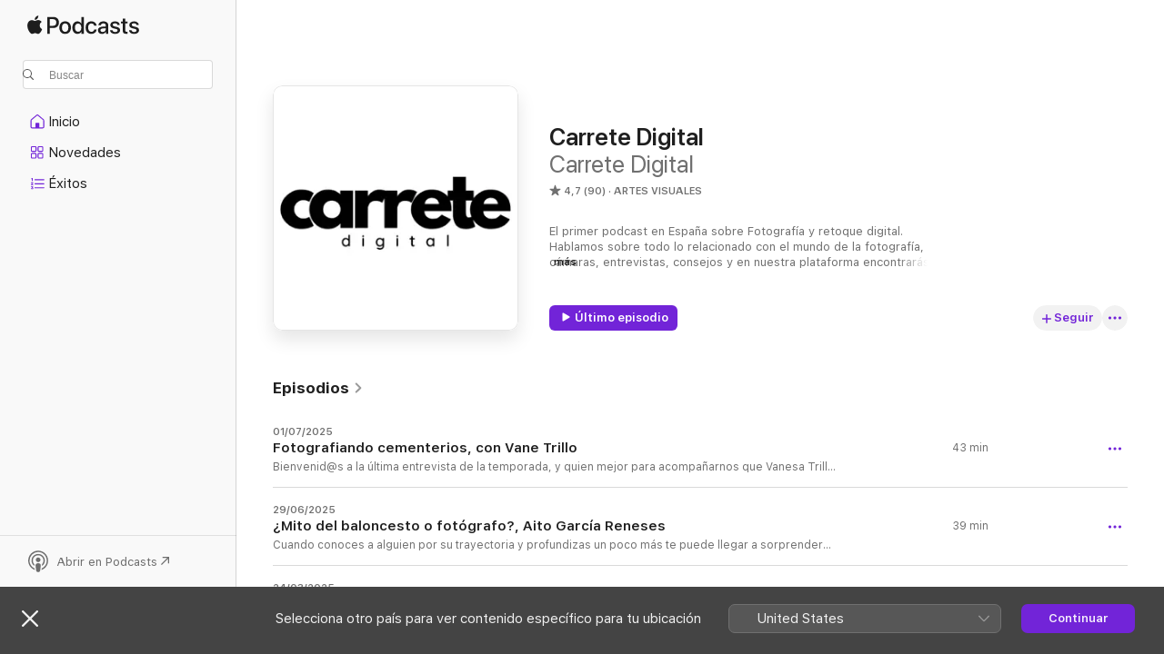

--- FILE ---
content_type: text/html
request_url: https://podcasts.apple.com/es/podcast/carrete-digital/id1030808252
body_size: 24628
content:
<!DOCTYPE html>
<html dir="ltr" lang="es-ES">
    <head>
        <meta charset="utf-8" />
        <meta http-equiv="X-UA-Compatible" content="IE=edge" />
        <meta name="viewport" content="width=device-width,initial-scale=1" />
        <meta name="applicable-device" content="pc,mobile" />
        <meta name="referrer" content="strict-origin" />

        <link
            rel="apple-touch-icon"
            sizes="180x180"
            href="/assets/favicon/favicon-180.png"
        />
        <link
            rel="icon"
            type="image/png"
            sizes="32x32"
            href="/assets/favicon/favicon-32.png"
        />
        <link
            rel="icon"
            type="image/png"
            sizes="16x16"
            href="/assets/favicon/favicon-16.png"
        />
        <link
            rel="mask-icon"
            href="/assets/favicon/favicon.svg"
            color="#7e50df"
        />
        <link rel="manifest" href="/manifest.json" />

        <title>Carrete Digital - Podcast - Apple Podcasts</title><!-- HEAD_svelte-1frznod_START --><link rel="preconnect" href="//www.apple.com/wss/fonts" crossorigin="anonymous"><link rel="stylesheet" as="style" href="//www.apple.com/wss/fonts?families=SF+Pro,v4%7CSF+Pro+Icons,v1&amp;display=swap" type="text/css" referrerpolicy="strict-origin-when-cross-origin"><!-- HEAD_svelte-1frznod_END --><!-- HEAD_svelte-eg3hvx_START -->    <meta name="description" content="Escucha el podcast “Carrete Digital” de Carrete Digital en Apple Podcasts.">  <link rel="canonical" href="https://podcasts.apple.com/es/podcast/carrete-digital/id1030808252">   <link rel="alternate" type="application/json+oembed" href="https://podcasts.apple.com/api/oembed?url=https%3A%2F%2Fpodcasts.apple.com%2Fes%2Fpodcast%2Fcarrete-digital%2Fid1030808252" title="Carrete Digital - Podcast - Apple Podcasts">  <meta name="al:ios:app_store_id" content="525463029"> <meta name="al:ios:app_name" content="Apple Podcasts"> <meta name="apple:content_id" content="1030808252"> <meta name="apple:title" content="Carrete Digital"> <meta name="apple:description" content="Escucha el podcast “Carrete Digital” de Carrete Digital en Apple Podcasts.">   <meta property="og:title" content="Carrete Digital"> <meta property="og:description" content="Podcast de Artes visuales  · El primer podcast en España sobre Fotografía y retoque digital. Hablamos sobre todo lo relacionado con el mundo de la fotografía, cámaras, entrevistas, consejos y en nuestra plataforma encontrarás vid..."> <meta property="og:site_name" content="Apple Podcasts"> <meta property="og:url" content="https://podcasts.apple.com/es/podcast/carrete-digital/id1030808252"> <meta property="og:image" content="https://is1-ssl.mzstatic.com/image/thumb/Podcasts211/v4/3f/e1/12/3fe112be-f2d1-0298-f97a-43a127f24432/mza_8062475403528690909.jpg/1200x1200bf-60.jpg"> <meta property="og:image:secure_url" content="https://is1-ssl.mzstatic.com/image/thumb/Podcasts211/v4/3f/e1/12/3fe112be-f2d1-0298-f97a-43a127f24432/mza_8062475403528690909.jpg/1200x1200bf-60.jpg"> <meta property="og:image:alt" content="Carrete Digital"> <meta property="og:image:width" content="1200"> <meta property="og:image:height" content="1200"> <meta property="og:image:type" content="image/jpg"> <meta property="og:type" content="website"> <meta property="og:locale" content="es_ES">     <meta name="twitter:title" content="Carrete Digital"> <meta name="twitter:description" content="Podcast de Artes visuales  · El primer podcast en España sobre Fotografía y retoque digital. Hablamos sobre todo lo relacionado con el mundo de la fotografía, cámaras, entrevistas, consejos y en nuestra plataforma encontrarás vid..."> <meta name="twitter:site" content="@ApplePodcasts"> <meta name="twitter:image" content="https://is1-ssl.mzstatic.com/image/thumb/Podcasts211/v4/3f/e1/12/3fe112be-f2d1-0298-f97a-43a127f24432/mza_8062475403528690909.jpg/1200x1200bf-60.jpg"> <meta name="twitter:image:alt" content="Carrete Digital"> <meta name="twitter:card" content="summary">      <!-- HTML_TAG_START -->
                <script id=schema:show type="application/ld+json">
                    {"@context":"http://schema.org","@type":"CreativeWorkSeries","name":"Carrete Digital","description":"El primer podcast en España sobre Fotografía y retoque digital. Hablamos sobre todo lo relacionado con el mundo de la fotografía, cámaras, entrevistas, consejos y en nuestra plataforma encontrarás videotutoriales online. La mejor plataforma para aprender","genre":["Artes visuales","Podcasts","Arte"],"url":"https://podcasts.apple.com/es/podcast/carrete-digital/id1030808252","offers":[{"@type":"Offer","category":"free","price":0}],"dateModified":"2025-07-01T18:04:00Z","thumbnailUrl":"https://is1-ssl.mzstatic.com/image/thumb/Podcasts211/v4/3f/e1/12/3fe112be-f2d1-0298-f97a-43a127f24432/mza_8062475403528690909.jpg/1200x1200bf.webp","aggregateRating":{"@type":"AggregateRating","ratingValue":4.7,"reviewCount":90,"itemReviewed":{"@type":"CreativeWorkSeries","name":"Carrete Digital","description":"El primer podcast en España sobre Fotografía y retoque digital. Hablamos sobre todo lo relacionado con el mundo de la fotografía, cámaras, entrevistas, consejos y en nuestra plataforma encontrarás videotutoriales online. La mejor plataforma para aprender","genre":["Artes visuales","Podcasts","Arte"],"url":"https://podcasts.apple.com/es/podcast/carrete-digital/id1030808252","offers":[{"@type":"Offer","category":"free","price":0}],"dateModified":"2025-07-01T18:04:00Z","thumbnailUrl":"https://is1-ssl.mzstatic.com/image/thumb/Podcasts211/v4/3f/e1/12/3fe112be-f2d1-0298-f97a-43a127f24432/mza_8062475403528690909.jpg/1200x1200bf.webp"}},"review":[{"@type":"Review","author":"Exjugador20","datePublished":"2024-09-20","name":"Muy bueno!","reviewBody":"Muy bueno, un descubrimiento. Sólo una pregunta: ¿Podríais subir el vídeo en esta App de Apple como hacen algunos podcasters norteamericanos tipo “The Grid: Photography Podcast” o “Behind  The Shot (video)”?\nGracias y enhorabuena.","reviewRating":{"@type":"Rating","ratingValue":5,"bestRating":5,"worstRating":1},"itemReviewed":{"@type":"CreativeWorkSeries","name":"Carrete Digital","description":"El primer podcast en España sobre Fotografía y retoque digital. Hablamos sobre todo lo relacionado con el mundo de la fotografía, cámaras, entrevistas, consejos y en nuestra plataforma encontrarás videotutoriales online. La mejor plataforma para aprender","genre":["Artes visuales","Podcasts","Arte"],"url":"https://podcasts.apple.com/es/podcast/carrete-digital/id1030808252","offers":[{"@type":"Offer","category":"free","price":0}],"dateModified":"2025-07-01T18:04:00Z","thumbnailUrl":"https://is1-ssl.mzstatic.com/image/thumb/Podcasts211/v4/3f/e1/12/3fe112be-f2d1-0298-f97a-43a127f24432/mza_8062475403528690909.jpg/1200x1200bf.webp"}},{"@type":"Review","author":"villacaracol","datePublished":"2021-02-06","name":"Gracias","reviewBody":"Solo era eso","reviewRating":{"@type":"Rating","ratingValue":5,"bestRating":5,"worstRating":1},"itemReviewed":{"@type":"CreativeWorkSeries","name":"Carrete Digital","description":"El primer podcast en España sobre Fotografía y retoque digital. Hablamos sobre todo lo relacionado con el mundo de la fotografía, cámaras, entrevistas, consejos y en nuestra plataforma encontrarás videotutoriales online. La mejor plataforma para aprender","genre":["Artes visuales","Podcasts","Arte"],"url":"https://podcasts.apple.com/es/podcast/carrete-digital/id1030808252","offers":[{"@type":"Offer","category":"free","price":0}],"dateModified":"2025-07-01T18:04:00Z","thumbnailUrl":"https://is1-ssl.mzstatic.com/image/thumb/Podcasts211/v4/3f/e1/12/3fe112be-f2d1-0298-f97a-43a127f24432/mza_8062475403528690909.jpg/1200x1200bf.webp"}},{"@type":"Review","author":"Ggfdbycdyjfjv","datePublished":"2021-02-05","name":"Flash","reviewBody":"He escuchado el podcast de cómo usar el flash en modo manual y me he quedado con ganas de mas. \nOs invito a que planteéis hablar acerca de HHS en flash","reviewRating":{"@type":"Rating","ratingValue":5,"bestRating":5,"worstRating":1},"itemReviewed":{"@type":"CreativeWorkSeries","name":"Carrete Digital","description":"El primer podcast en España sobre Fotografía y retoque digital. Hablamos sobre todo lo relacionado con el mundo de la fotografía, cámaras, entrevistas, consejos y en nuestra plataforma encontrarás videotutoriales online. La mejor plataforma para aprender","genre":["Artes visuales","Podcasts","Arte"],"url":"https://podcasts.apple.com/es/podcast/carrete-digital/id1030808252","offers":[{"@type":"Offer","category":"free","price":0}],"dateModified":"2025-07-01T18:04:00Z","thumbnailUrl":"https://is1-ssl.mzstatic.com/image/thumb/Podcasts211/v4/3f/e1/12/3fe112be-f2d1-0298-f97a-43a127f24432/mza_8062475403528690909.jpg/1200x1200bf.webp"}},{"@type":"Review","author":"Sergi_Q","datePublished":"2020-10-02","name":"He llegado hasta el final del capítulo 235 👍🏽","reviewBody":"El capítulo 235 ha sido sublime, muchísimas gracias por traer a José Benito, tengo escuchado muchísimos postcast suyos, entrevistas etc. en este me he emocionado, gracias 👍🏽","reviewRating":{"@type":"Rating","ratingValue":5,"bestRating":5,"worstRating":1},"itemReviewed":{"@type":"CreativeWorkSeries","name":"Carrete Digital","description":"El primer podcast en España sobre Fotografía y retoque digital. Hablamos sobre todo lo relacionado con el mundo de la fotografía, cámaras, entrevistas, consejos y en nuestra plataforma encontrarás videotutoriales online. La mejor plataforma para aprender","genre":["Artes visuales","Podcasts","Arte"],"url":"https://podcasts.apple.com/es/podcast/carrete-digital/id1030808252","offers":[{"@type":"Offer","category":"free","price":0}],"dateModified":"2025-07-01T18:04:00Z","thumbnailUrl":"https://is1-ssl.mzstatic.com/image/thumb/Podcasts211/v4/3f/e1/12/3fe112be-f2d1-0298-f97a-43a127f24432/mza_8062475403528690909.jpg/1200x1200bf.webp"}},{"@type":"Review","author":"Tlmichel","datePublished":"2019-04-08","name":"Post fotografía","reviewBody":"Excelente post de fotografía, ameno y bien trabajando!!","reviewRating":{"@type":"Rating","ratingValue":5,"bestRating":5,"worstRating":1},"itemReviewed":{"@type":"CreativeWorkSeries","name":"Carrete Digital","description":"El primer podcast en España sobre Fotografía y retoque digital. Hablamos sobre todo lo relacionado con el mundo de la fotografía, cámaras, entrevistas, consejos y en nuestra plataforma encontrarás videotutoriales online. La mejor plataforma para aprender","genre":["Artes visuales","Podcasts","Arte"],"url":"https://podcasts.apple.com/es/podcast/carrete-digital/id1030808252","offers":[{"@type":"Offer","category":"free","price":0}],"dateModified":"2025-07-01T18:04:00Z","thumbnailUrl":"https://is1-ssl.mzstatic.com/image/thumb/Podcasts211/v4/3f/e1/12/3fe112be-f2d1-0298-f97a-43a127f24432/mza_8062475403528690909.jpg/1200x1200bf.webp"}},{"@type":"Review","author":"Francesc Barbero","datePublished":"2018-07-27","name":"Muchísimo valor!","reviewBody":"Vaya pedazo de podcast! Ya seas fotógrafo profesional o quieras empezar, este podcast es ideal, cada episodio hay mucha información y valor, muchísimos temas variados y entrevistas que aprendes mucho! Sigue así!! Gran trabajo!!","reviewRating":{"@type":"Rating","ratingValue":5,"bestRating":5,"worstRating":1},"itemReviewed":{"@type":"CreativeWorkSeries","name":"Carrete Digital","description":"El primer podcast en España sobre Fotografía y retoque digital. Hablamos sobre todo lo relacionado con el mundo de la fotografía, cámaras, entrevistas, consejos y en nuestra plataforma encontrarás videotutoriales online. La mejor plataforma para aprender","genre":["Artes visuales","Podcasts","Arte"],"url":"https://podcasts.apple.com/es/podcast/carrete-digital/id1030808252","offers":[{"@type":"Offer","category":"free","price":0}],"dateModified":"2025-07-01T18:04:00Z","thumbnailUrl":"https://is1-ssl.mzstatic.com/image/thumb/Podcasts211/v4/3f/e1/12/3fe112be-f2d1-0298-f97a-43a127f24432/mza_8062475403528690909.jpg/1200x1200bf.webp"}},{"@type":"Review","author":"ferna1201","datePublished":"2018-03-23","name":"Gran Podcast para aprender y mejorar","reviewBody":"Os quiero felicitar por el gran aporte que realizáis a la comunidad de fotógrafos aficionados, para que puedan aprender desde la base, incluso para aficionados avanzados que desean mejorar en sus fotografías. Enhorabuena!","reviewRating":{"@type":"Rating","ratingValue":5,"bestRating":5,"worstRating":1},"itemReviewed":{"@type":"CreativeWorkSeries","name":"Carrete Digital","description":"El primer podcast en España sobre Fotografía y retoque digital. Hablamos sobre todo lo relacionado con el mundo de la fotografía, cámaras, entrevistas, consejos y en nuestra plataforma encontrarás videotutoriales online. La mejor plataforma para aprender","genre":["Artes visuales","Podcasts","Arte"],"url":"https://podcasts.apple.com/es/podcast/carrete-digital/id1030808252","offers":[{"@type":"Offer","category":"free","price":0}],"dateModified":"2025-07-01T18:04:00Z","thumbnailUrl":"https://is1-ssl.mzstatic.com/image/thumb/Podcasts211/v4/3f/e1/12/3fe112be-f2d1-0298-f97a-43a127f24432/mza_8062475403528690909.jpg/1200x1200bf.webp"}},{"@type":"Review","author":"MerEnUllapool","datePublished":"2018-02-10","name":"Fantástico!!","reviewBody":"Me encanta!! Se aprende muchísimo con este podcat, con sus cursos online y su página web \nSeguid así, muchas gracias!!!","reviewRating":{"@type":"Rating","ratingValue":5,"bestRating":5,"worstRating":1},"itemReviewed":{"@type":"CreativeWorkSeries","name":"Carrete Digital","description":"El primer podcast en España sobre Fotografía y retoque digital. Hablamos sobre todo lo relacionado con el mundo de la fotografía, cámaras, entrevistas, consejos y en nuestra plataforma encontrarás videotutoriales online. La mejor plataforma para aprender","genre":["Artes visuales","Podcasts","Arte"],"url":"https://podcasts.apple.com/es/podcast/carrete-digital/id1030808252","offers":[{"@type":"Offer","category":"free","price":0}],"dateModified":"2025-07-01T18:04:00Z","thumbnailUrl":"https://is1-ssl.mzstatic.com/image/thumb/Podcasts211/v4/3f/e1/12/3fe112be-f2d1-0298-f97a-43a127f24432/mza_8062475403528690909.jpg/1200x1200bf.webp"}},{"@type":"Review","author":"Ricardo Esp","datePublished":"2018-01-31","name":"Un podcast diferente","reviewBody":"Sin duda un podcast diferente sobre fotografía, contenido contado de una manera especial, libre de tópicos y sin rodeos. Cercana y sin adornos. La parte didáctica y las entrevistas a fotógrafos lo mejor. Un complemento perfecto al contenido del blog y los cursos de la página web. El lugar perfecto para aprender fotografía. Sin duda un 10.","reviewRating":{"@type":"Rating","ratingValue":5,"bestRating":5,"worstRating":1},"itemReviewed":{"@type":"CreativeWorkSeries","name":"Carrete Digital","description":"El primer podcast en España sobre Fotografía y retoque digital. Hablamos sobre todo lo relacionado con el mundo de la fotografía, cámaras, entrevistas, consejos y en nuestra plataforma encontrarás videotutoriales online. La mejor plataforma para aprender","genre":["Artes visuales","Podcasts","Arte"],"url":"https://podcasts.apple.com/es/podcast/carrete-digital/id1030808252","offers":[{"@type":"Offer","category":"free","price":0}],"dateModified":"2025-07-01T18:04:00Z","thumbnailUrl":"https://is1-ssl.mzstatic.com/image/thumb/Podcasts211/v4/3f/e1/12/3fe112be-f2d1-0298-f97a-43a127f24432/mza_8062475403528690909.jpg/1200x1200bf.webp"}},{"@type":"Review","author":"Naggurn","datePublished":"2018-01-29","name":"podcast genial","reviewBody":"gran podcast para los amantes y los principiantes a la fotografia gracias por los cursos desde cero muy buen trabajo seguid así","reviewRating":{"@type":"Rating","ratingValue":5,"bestRating":5,"worstRating":1},"itemReviewed":{"@type":"CreativeWorkSeries","name":"Carrete Digital","description":"El primer podcast en España sobre Fotografía y retoque digital. Hablamos sobre todo lo relacionado con el mundo de la fotografía, cámaras, entrevistas, consejos y en nuestra plataforma encontrarás videotutoriales online. La mejor plataforma para aprender","genre":["Artes visuales","Podcasts","Arte"],"url":"https://podcasts.apple.com/es/podcast/carrete-digital/id1030808252","offers":[{"@type":"Offer","category":"free","price":0}],"dateModified":"2025-07-01T18:04:00Z","thumbnailUrl":"https://is1-ssl.mzstatic.com/image/thumb/Podcasts211/v4/3f/e1/12/3fe112be-f2d1-0298-f97a-43a127f24432/mza_8062475403528690909.jpg/1200x1200bf.webp"}}],"workExample":[{"@type":"AudioObject","datePublished":"2025-07-01","description":"Bienvenid@s a la última entrevista de la temporada, y quien mejor para acompañarnos que Vanesa Trillo y su proyecto de toda una vida \"Los olvidados\" un fotolibro en el que lleva trabajando toda la vida y el cual puedes conseguir poniéndote en contact","duration":"PT43M20S","genre":["Artes visuales"],"name":"Fotografiando cementerios, con Vane Trillo","offers":[{"@type":"Offer","category":"free","price":0}],"requiresSubscription":"no","uploadDate":"2025-07-01","url":"https://podcasts.apple.com/es/podcast/fotografiando-cementerios-con-vane-trillo/id1030808252?i=1000715324112","thumbnailUrl":"https://is1-ssl.mzstatic.com/image/thumb/Podcasts211/v4/3f/e1/12/3fe112be-f2d1-0298-f97a-43a127f24432/mza_8062475403528690909.jpg/1200x1200bf.webp"},{"@type":"AudioObject","datePublished":"2025-06-29","description":"Cuando conoces a alguien por su trayectoria y profundizas un poco más te puede llegar a sorprender en muchos aspectos, es lo que nos pasó al descubrir que Aito García Reneses, mito del baloncesto mundial, es también un apasionado empedernido de la f","duration":"PT39M28S","genre":["Artes visuales"],"name":"¿Mito del baloncesto o fotógrafo?, Aito García Reneses","offers":[{"@type":"Offer","category":"free","price":0}],"requiresSubscription":"no","uploadDate":"2025-06-29","url":"https://podcasts.apple.com/es/podcast/mito-del-baloncesto-o-fot%C3%B3grafo-aito-garc%C3%ADa-reneses/id1030808252?i=1000715029414","thumbnailUrl":"https://is1-ssl.mzstatic.com/image/thumb/Podcasts211/v4/3f/e1/12/3fe112be-f2d1-0298-f97a-43a127f24432/mza_8062475403528690909.jpg/1200x1200bf.webp"},{"@type":"AudioObject","datePublished":"2025-03-24","description":"Esta semana contamos con uno de los fotógrafos de fauna con más proyecciones del panorama nacional, Marc Albiac, un joven apasionado de la naturaleza y los animales que ya desde bien pequeño nos cautivó con sus imágenes impactantes. \n\nUn capítulo nuevo sobre este artista cada día, de lunes a jueves, a las 21 hrs.\n\n¿Quieres acceder a toda nuestros talleres, salidas fotográficas, cursos y planes formativos de suscripción?\nhttps://carretedigital.com/suscripcion/\n\nPuedes ver el trabajo de Marc en su Instagram:\n\nhttps://www.instagram.com/marcalbiac.photography\n\nSigue los podcast de Carrete Digital en las principales plataformas de podcasting:\n\nSpotify:\nhttps://open.spotify.com/show/3B1iUaWk3GqlFXeUEckBoN?si=33577391249f4b2b\n\nMail para posibles invitados:\ninfo@carretedigital.com","duration":"PT1H1M45S","genre":["Artes visuales"],"name":"Marc Albiac, fotógrafo de fauna en primer plano","offers":[{"@type":"Offer","category":"free","price":0}],"requiresSubscription":"no","uploadDate":"2025-03-24","url":"https://podcasts.apple.com/es/podcast/marc-albiac-fot%C3%B3grafo-de-fauna-en-primer-plano/id1030808252?i=1000700646059","thumbnailUrl":"https://is1-ssl.mzstatic.com/image/thumb/Podcasts211/v4/3f/e1/12/3fe112be-f2d1-0298-f97a-43a127f24432/mza_8062475403528690909.jpg/1200x1200bf.webp"},{"@type":"AudioObject","datePublished":"2025-03-17","description":"Esta semana conoceremos a Gabi Guiard, fotógrafo de fauna especializado en safaris fotográficos.\nGabi tiene un estilo muy característico y elegante, sus trabajos en blanco y negro centran toda la atención en los gestos y expresiones más artísticos en los retratos de los animales más imponentes de la naturaleza.\n\nA partir de esta semana, por petición vuestra, publicaremos el podcast en un sólo capítulo, para que no tengas que esperar a escucharlo todo en diferentes episodios.\n\n¿Quieres acceder a toda nuestros talleres, salidas fotográficas, cursos y planes formativos de suscripción?\nhttps://carretedigital.com/suscripcion/\n\nPuedes ver el trabajo de Gabi en su Instagram:\nhttps://www.instagram.com/gabi_guiard/\n\nSigue los podcast de Carrete Digital en las principales plataformas de podcasting:\n\nSpotify:\nhttps://open.spotify.com/show/3B1iUaWk3GqlFXeUEckBoN?si=33577391249f4b2b\n\nMail para posibles invitados:\ninfo@carretedigital.com","duration":"PT51M54S","genre":["Artes visuales"],"name":"Gabi Guiard, el fotógrafo de Safari más elegante","offers":[{"@type":"Offer","category":"free","price":0}],"requiresSubscription":"no","uploadDate":"2025-03-17","url":"https://podcasts.apple.com/es/podcast/gabi-guiard-el-fot%C3%B3grafo-de-safari-m%C3%A1s-elegante/id1030808252?i=1000699548221","thumbnailUrl":"https://is1-ssl.mzstatic.com/image/thumb/Podcasts211/v4/3f/e1/12/3fe112be-f2d1-0298-f97a-43a127f24432/mza_8062475403528690909.jpg/1200x1200bf.webp"},{"@type":"AudioObject","datePublished":"2025-03-13","description":"Hoy sometemos a Mónica del Agua a nuestra batería de preguntas rápidas, situaciones curiosas, complicadas, felices, personales... Conoce a fondo a esta fantástica fotógrafa de bodas internacional y gran formadora de profesionales gracias a sus extraordinarias mentorías.\n\nNo te pierdas la masterclass gratuita de Mónica el 12 de marzo a las 7 PM. En esta sesión, aprenderás sobre mindset, estructura de negocio y ventas para fotógrafos, con tips y ejercicios prácticos . ¡Transforma tu pasión en una profesión exitosa!\nhttps://mailchi.mp/monicadelagua/masterclass-mda\n\nUn capítulo nuevo sobre este artista cada día, de lunes a jueves, a las 21 hrs.\n\n¿Quieres acceder a toda nuestros talleres, salidas fotográficas, cursos y planes formativos de suscripción?\nhttps://carretedigital.com/suscripcion/\n\nPuedes ver el trabajo de Mónica en su Instagram:\nhttps://www.instagram.com/monicadelaguaphoto/\n\nSigue los podcast de Carrete Digital en las principales plataformas de podcasting:\n\nSpotify:\nhttps://open.spotify.com/show/3B1iUaWk3GqlFXeUEckBoN?si=33577391249f4b2b\n\nMail para posibles invitados:\ninfo@carretedigital.com","duration":"PT11M37S","genre":["Artes visuales"],"name":"\"Disparo 8000 fotos en una boda\" con Mónica del Agua","offers":[{"@type":"Offer","category":"free","price":0}],"requiresSubscription":"no","uploadDate":"2025-03-13","url":"https://podcasts.apple.com/es/podcast/disparo-8000-fotos-en-una-boda-con-m%C3%B3nica-del-agua/id1030808252?i=1000699074657","thumbnailUrl":"https://is1-ssl.mzstatic.com/image/thumb/Podcasts211/v4/3f/e1/12/3fe112be-f2d1-0298-f97a-43a127f24432/mza_8062475403528690909.jpg/1200x1200bf.webp"},{"@type":"AudioObject","datePublished":"2025-03-12","description":"¿Cómo hace Mónica del Agua para vivir de su pasión y viajar por todo el mundo realizando las bodas más espectaculares? Te lo explicamos en el capítulo de hoy.\n\nNo te pierdas la masterclass gratuita de Mónica el 12 de marzo a las 7 PM. En esta sesión, aprenderás sobre mindset, estructura de negocio y ventas para fotógrafos, con tips y ejercicios prácticos . ¡Transforma tu pasión en una profesión exitosa!\nhttps://mailchi.mp/monicadelagua/masterclass-mda\n\nUn capítulo nuevo sobre este artista cada día, de lunes a jueves, a las 21 hrs.\n\n¿Quieres acceder a toda nuestros talleres, salidas fotográficas, cursos y planes formativos de suscripción?\nhttps://carretedigital.com/suscripcion/\n\nPuedes ver el trabajo de Mónica en su Instagram:\nhttps://www.instagram.com/monicadelaguaphoto/\n\nSigue los podcast de Carrete Digital en las principales plataformas de podcasting:\n\nSpotify:\nhttps://open.spotify.com/show/3B1iUaWk3GqlFXeUEckBoN?si=33577391249f4b2b\n\nMail para posibles invitados:\ninfo@carretedigital.com","duration":"PT9M18S","genre":["Artes visuales"],"name":"¿Cuánto GANO en una boda? con Mónica del Agua","offers":[{"@type":"Offer","category":"free","price":0}],"requiresSubscription":"no","uploadDate":"2025-03-12","url":"https://podcasts.apple.com/es/podcast/cu%C3%A1nto-gano-en-una-boda-con-m%C3%B3nica-del-agua/id1030808252?i=1000698927045","thumbnailUrl":"https://is1-ssl.mzstatic.com/image/thumb/Podcasts211/v4/3f/e1/12/3fe112be-f2d1-0298-f97a-43a127f24432/mza_8062475403528690909.jpg/1200x1200bf.webp"},{"@type":"AudioObject","datePublished":"2025-03-11","description":"En el capítulo de hoy conoceremos el equipo ideal de Mónica del Agua para afrontar las bodas internacionales más exigentes...\n\nNo te pierdas la masterclass gratuita de Mónica el 12 de marzo a las 7 PM. En esta sesión, aprenderás sobre mindset, estructura de negocio y ventas para fotógrafos, con tips y ejercicios prácticos . ¡Transforma tu pasión en una profesión exitosa!\nhttps://mailchi.mp/monicadelagua/masterclass-mda\n\nUn capítulo nuevo sobre este artista cada día, de lunes a jueves, a las 21 hrs.\n\n¿Quieres acceder a toda nuestros talleres, salidas fotográficas, cursos y planes formativos de suscripción?\nhttps://carretedigital.com/suscripcion/\n\nPuedes ver el trabajo de Mónica en su Instagram:\nhttps://www.instagram.com/monicadelaguaphoto/\n\nSigue los podcast de Carrete Digital en las principales plataformas de podcasting:\n\nSpotify:\nhttps://open.spotify.com/show/3B1iUaWk3GqlFXeUEckBoN?si=33577391249f4b2b\n\nMail para posibles invitados:\ninfo@carretedigital.com","duration":"PT7M27S","genre":["Artes visuales"],"name":"El equipo IDEAL de Mónica del Agua","offers":[{"@type":"Offer","category":"free","price":0}],"requiresSubscription":"no","uploadDate":"2025-03-11","url":"https://podcasts.apple.com/es/podcast/el-equipo-ideal-de-m%C3%B3nica-del-agua/id1030808252?i=1000698770982","thumbnailUrl":"https://is1-ssl.mzstatic.com/image/thumb/Podcasts211/v4/3f/e1/12/3fe112be-f2d1-0298-f97a-43a127f24432/mza_8062475403528690909.jpg/1200x1200bf.webp"},{"@type":"AudioObject","datePublished":"2025-03-10","description":"Hoy entrevistamos a Mónica del Agua, fotógrafa de bodas internacional y gran formadora de profesionales gracias a sus extraordinarias mentorías.\n\nNo te pierdas la masterclass gratuita de Mónica el 12 de marzo a las 7 PM. En esta sesión, aprenderás sobre mindset, estructura de negocio y ventas para fotógrafos, con tips y ejercicios prácticos . ¡Transforma tu pasión en una profesión exitosa!\nhttps://mailchi.mp/monicadelagua/masterclass-mda\n\nUn capítulo nuevo sobre este artista cada día, de lunes a jueves, a las 21 hrs.\n\n¿Quieres acceder a toda nuestros talleres, salidas fotográficas, cursos y planes formativos de suscripción?\nhttps://carretedigital.com/suscripcion/\n\nPuedes ver el trabajo de Mónica en su Instagram:\nhttps://www.instagram.com/monicadelaguaphoto/\n\nSigue los podcast de Carrete Digital en las principales plataformas de podcasting:\n\nSpotify:\nhttps://open.spotify.com/show/3B1iUaWk3GqlFXeUEckBoN?si=33577391249f4b2b\n\nMail para posibles invitados:\ninfo@carretedigital.com","duration":"PT36M52S","genre":["Artes visuales"],"name":"Mónica del Agua, ¿Sufrir o vivir de tu pasión?","offers":[{"@type":"Offer","category":"free","price":0}],"requiresSubscription":"no","uploadDate":"2025-03-10","url":"https://podcasts.apple.com/es/podcast/m%C3%B3nica-del-agua-sufrir-o-vivir-de-tu-pasi%C3%B3n/id1030808252?i=1000698623772","thumbnailUrl":"https://is1-ssl.mzstatic.com/image/thumb/Podcasts211/v4/3f/e1/12/3fe112be-f2d1-0298-f97a-43a127f24432/mza_8062475403528690909.jpg/1200x1200bf.webp"},{"@type":"AudioObject","datePublished":"2025-03-06","description":"Merche Llobera se somete a nuestra batería de preguntas rápidas que nos permitirán conocer anécdotas y vivencias de su experiencia fotográfica.\n\nUn capítulo nuevo sobre este artista cada día, de lunes a jueves, a las 21 hrs.\n\n¿Quieres acceder a toda nuestros talleres, salidas fotográficas, cursos y planes formativos de suscripción?\nhttps://carretedigital.com/suscripcion/\n\nPuedes ver el trabajo de Alba en su Instagram\nhttps://www.instagram.com/merchellobera/\n\nSigue los podcast de Carrete Digital en las principales plataformas de podcasting\n\nSpotify \nhttps://open.spotify.com/show/3B1iUaWk3GqlFXeUEckBoN?si=33577391249f4b2b\n\nMail para posibles invitados\ninfo@carretedigital.com","duration":"PT8M43S","genre":["Artes visuales"],"name":"\"Te sientes PEQUEÑA e INDEFENSA\" con Merche Llobera","offers":[{"@type":"Offer","category":"free","price":0}],"requiresSubscription":"no","uploadDate":"2025-03-06","url":"https://podcasts.apple.com/es/podcast/te-sientes-peque%C3%B1a-e-indefensa-con-merche-llobera/id1030808252?i=1000698139717","thumbnailUrl":"https://is1-ssl.mzstatic.com/image/thumb/Podcasts211/v4/3f/e1/12/3fe112be-f2d1-0298-f97a-43a127f24432/mza_8062475403528690909.jpg/1200x1200bf.webp"},{"@type":"AudioObject","datePublished":"2025-03-05","description":"¿Cuál crees que es la principal fuente de ingresos de Merche Llobera?\n¿Vive de la fotografía?\n¿Cuánto es el máximo ingreso que ha tenido gracias a la fotografía?\nTodas estas cuestiones y mucho más en el capítulo de hoy. \n\nUn capítulo nuevo sobre este artista cada día, de lunes a jueves, a las 21 hrs.\n\n¿Quieres acceder a toda nuestros talleres, salidas fotográficas, cursos y planes formativos de suscripción?\nhttps://carretedigital.com/suscripcion/\n\nPuedes ver el trabajo de Merche en su Instagram\nhttps://www.instagram.com/merchellobera/\n\nSigue los podcast de Carrete Digital en las principales plataformas de podcasting\n\nSpotify \nhttps://open.spotify.com/show/3B1iUaWk3GqlFXeUEckBoN?si=33577391249f4b2b\n\nMail para posibles invitados\ninfo@carretedigital.com","duration":"PT7M37S","genre":["Artes visuales"],"name":"\"Debo ser más proactiva\" por Merche Llobera","offers":[{"@type":"Offer","category":"free","price":0}],"requiresSubscription":"no","uploadDate":"2025-03-05","url":"https://podcasts.apple.com/es/podcast/debo-ser-m%C3%A1s-proactiva-por-merche-llobera/id1030808252?i=1000697921341","thumbnailUrl":"https://is1-ssl.mzstatic.com/image/thumb/Podcasts211/v4/3f/e1/12/3fe112be-f2d1-0298-f97a-43a127f24432/mza_8062475403528690909.jpg/1200x1200bf.webp"},{"@type":"AudioObject","datePublished":"2025-03-04","description":"¿Te has preguntado alguna vez cúal es el equipo ideal de Merche Llobera para realizar sus impresionantes fotografías de la inmensidad del océano?\nElla mismo te lo explica con todo detalle.\n\nUn capítulo nuevo sobre este artista cada día, de lunes a jueves, a las 21 hrs.\n\n¿Quieres acceder a toda nuestros talleres, salidas fotográficas, cursos y planes formativos de suscripción?\nhttps://carretedigital.com/suscripcion/\n\nPuedes ver el trabajo de Merche en su Instagram\nhttps://www.instagram.com/merchellobera/\n\nSigue los podcast de Carrete Digital en las principales plataformas de podcasting\n\nSpotify \nhttps://open.spotify.com/show/3B1iUaWk3GqlFXeUEckBoN?si=33577391249f4b2b\n\nMail para posibles invitados\ninfo@carretedigital.com","duration":"PT7M16S","genre":["Artes visuales"],"name":"El equipo IDEAL de MERCHE LLOBERA","offers":[{"@type":"Offer","category":"free","price":0}],"requiresSubscription":"no","uploadDate":"2025-03-04","url":"https://podcasts.apple.com/es/podcast/el-equipo-ideal-de-merche-llobera/id1030808252?i=1000697688244","thumbnailUrl":"https://is1-ssl.mzstatic.com/image/thumb/Podcasts211/v4/3f/e1/12/3fe112be-f2d1-0298-f97a-43a127f24432/mza_8062475403528690909.jpg/1200x1200bf.webp"},{"@type":"AudioObject","datePublished":"2025-03-03","description":"Hoy tenemos el placer de entrevistar en nuestro programa a Merche Llobera, fotógrafa de naturaleza especializada en fotografía submarina.\nSus fotos te hacen sumergirte por la inmensidad del océano y ver de más cerca las especies más impresionantes de su ecosistema.\nAcompáñanos por un viaje por la historia de su breve, pero exitosa, carrera.\n \nUn capítulo nuevo sobre este artista cada día, de lunes a jueves, a las 21 hrs.\n\n¿Quieres acceder a toda nuestros talleres, salidas fotográficas, cursos y planes formativos de suscripción?\nhttps://carretedigital.com/suscripcion/\n\nPuedes ver el trabajo de Merche en su Instagram\nhttps://www.instagram.com/merchellobera/\n\nSigue los podcast de Carrete Digital en las principales plataformas de podcasting\n\nSpotify \nhttps://open.spotify.com/show/3B1iUaWk3GqlFXeUEckBoN?si=33577391249f4b2b\n\nMail para posibles invitados\ninfo@carretedigital.com","duration":"PT28M39S","genre":["Artes visuales"],"name":"MERCHE LLOBERA, la fotógrafa de los PREMIOS","offers":[{"@type":"Offer","category":"free","price":0}],"requiresSubscription":"no","uploadDate":"2025-03-03","url":"https://podcasts.apple.com/es/podcast/merche-llobera-la-fot%C3%B3grafa-de-los-premios/id1030808252?i=1000697453957","thumbnailUrl":"https://is1-ssl.mzstatic.com/image/thumb/Podcasts211/v4/3f/e1/12/3fe112be-f2d1-0298-f97a-43a127f24432/mza_8062475403528690909.jpg/1200x1200bf.webp"},{"@type":"AudioObject","datePublished":"2025-02-27","description":"Alba Duque se somete a nuestras preguntas rápidas, las preguntas más informales que les hacemos a nuestros invitados,  las situaciones más curiosas, divertidas, surrealistas vividas en su experiencia y muchas otras cuestiones, no te pierdas el último vídeo que le dedicamos a esta fantástica fotógrafa. \n\nUn capítulo nuevo sobre este artista cada día, de lunes a jueves, a las 21 hrs.\n\n¿Quieres acceder a toda nuestros talleres, salidas fotográficas, cursos y planes formativos de suscripción?\nhttps://carretedigital.com/suscripcion/\n\nPuedes ver el trabajo de Alba en su Instagram\nhttps://www.instagram.com/albaduque_/\n\nSigue los podcast de Carrete Digital en las principales plataformas de podcasting\n\nSpotify \nhttps://open.spotify.com/show/3B1iUaWk3GqlFXeUEckBoN?si=33577391249f4b2b\n\nMail para posibles invitados\ninfo@carretedigital.com","duration":"PT11M49S","genre":["Artes visuales"],"name":"HAZ fotos y CÁLLATE la boca","offers":[{"@type":"Offer","category":"free","price":0}],"requiresSubscription":"no","uploadDate":"2025-02-27","url":"https://podcasts.apple.com/es/podcast/haz-fotos-y-c%C3%A1llate-la-boca/id1030808252?i=1000696612383","thumbnailUrl":"https://is1-ssl.mzstatic.com/image/thumb/Podcasts211/v4/3f/e1/12/3fe112be-f2d1-0298-f97a-43a127f24432/mza_8062475403528690909.jpg/1200x1200bf.webp"},{"@type":"AudioObject","datePublished":"2025-02-26","description":"¿Te has preguntado alguna vez cómo se gana la vida un fotógrafo de publicidad?, Alba Duque vive de esta especialidad y nos cuenta cómo lo hace ella, ¿Cómo contacta con las marcas?, ¿cómo interactúa con ellas?, ¿Cómo negocia?...\n\nUn capítulo nuevo sobre este artista cada día, de lunes a jueves, a las 21 hrs.\n\n¿Quieres acceder a toda nuestros talleres, salidas fotográficas, cursos y planes formativos de suscripción?\nhttps://carretedigital.com/suscripcion/\n\nPuedes ver el trabajo de Alba en su Instagram\nhttps://www.instagram.com/albaduque_/\n\nSigue los podcast de Carrete Digital en las principales plataformas de podcasting\n\nSpotify \nhttps://open.spotify.com/show/3B1iUaWk3GqlFXeUEckBoN?si=33577391249f4b2b\n\nMail para posibles invitados\ninfo@carretedigital.com","duration":"PT13M19S","genre":["Artes visuales"],"name":"Cómo ME GANO LA VIDA con la fotografía de PUBLICIDAD, con Alba Duque","offers":[{"@type":"Offer","category":"free","price":0}],"requiresSubscription":"no","uploadDate":"2025-02-26","url":"https://podcasts.apple.com/es/podcast/c%C3%B3mo-me-gano-la-vida-con-la-fotograf%C3%ADa-de-publicidad/id1030808252?i=1000696325213","thumbnailUrl":"https://is1-ssl.mzstatic.com/image/thumb/Podcasts211/v4/3f/e1/12/3fe112be-f2d1-0298-f97a-43a127f24432/mza_8062475403528690909.jpg/1200x1200bf.webp"},{"@type":"AudioObject","datePublished":"2025-02-25","description":"Alba utiliza un equipo específico para llevar a cabo su trabajo, pero, ¿Cuál es su equipo ideal?, ella misma nos lo cuenta en la sección de hoy.\n\nUn capítulo nuevo sobre este artista cada día, de lunes a jueves, a las 21 hrs.\n\n¿Quieres acceder a toda nuestros talleres, salidas fotográficas, cursos y planes formativos de suscripción?\nhttps://carretedigital.com/suscripcion/\n\nPuedes ver el trabajo de Alba en su Instagram\nhttps://www.instagram.com/albaduque_/\n\nSigue los podcast de Carrete Digital en las principales plataformas de podcasting\n\nSpotify \nhttps://open.spotify.com/show/3B1iUaWk3GqlFXeUEckBoN?si=33577391249f4b2b\n\nMail para posibles invitados\ninfo@carretedigital.com","duration":"PT7M21S","genre":["Artes visuales"],"name":"ALBA DUQUE, Mi equipo IDEAL","offers":[{"@type":"Offer","category":"free","price":0}],"requiresSubscription":"no","uploadDate":"2025-02-25","url":"https://podcasts.apple.com/es/podcast/alba-duque-mi-equipo-ideal/id1030808252?i=1000695966171","thumbnailUrl":"https://is1-ssl.mzstatic.com/image/thumb/Podcasts211/v4/3f/e1/12/3fe112be-f2d1-0298-f97a-43a127f24432/mza_8062475403528690909.jpg/1200x1200bf.webp"}]}
                </script>
                <!-- HTML_TAG_END -->    <!-- HEAD_svelte-eg3hvx_END --><!-- HEAD_svelte-1p7jl_START --><!-- HEAD_svelte-1p7jl_END -->
      <script type="module" crossorigin src="/assets/index~2c50f96d46.js"></script>
      <link rel="stylesheet" href="/assets/index~965ccb6a44.css">
    </head>
    <body>
        <svg style="display: none" xmlns="http://www.w3.org/2000/svg">
            <symbol id="play-circle-fill" viewBox="0 0 60 60">
                <path
                    class="icon-circle-fill__circle"
                    fill="var(--iconCircleFillBG, transparent)"
                    d="M30 60c16.411 0 30-13.617 30-30C60 13.588 46.382 0 29.971 0 13.588 0 .001 13.588.001 30c0 16.383 13.617 30 30 30Z"
                />
                <path
                    fill="var(--iconFillArrow, var(--keyColor, black))"
                    d="M24.411 41.853c-1.41.853-3.028.177-3.028-1.294V19.47c0-1.44 1.735-2.058 3.028-1.294l17.265 10.235a1.89 1.89 0 0 1 0 3.265L24.411 41.853Z"
                />
            </symbol>
        </svg>
        <script defer src="/assets/focus-visible/focus-visible.min.js"></script>
        

        <script
            async
            src="/includes/js-cdn/musickit/v3/amp/musickit.js"
        ></script>
        <script
            type="module"
            async
            src="/includes/js-cdn/musickit/v3/components/musickit-components/musickit-components.esm.js"
        ></script>
        <script
            nomodule
            async
            src="/includes/js-cdn/musickit/v3/components/musickit-components/musickit-components.js"
        ></script>
        <div id="body-container">
              <div class="app-container svelte-ybg737" data-testid="app-container"> <div class="header svelte-1jb51s" data-testid="header"><nav data-testid="navigation" class="navigation svelte-13li0vp"><div class="navigation__header svelte-13li0vp"><div data-testid="logo" class="logo svelte-1gk6pig"> <a aria-label="Apple Podcasts" role="img" href="https://podcasts.apple.com/es/new" class="svelte-1gk6pig"><svg height="12" viewBox="0 0 67 12" width="67" class="podcasts-logo" aria-hidden="true"><path d="M45.646 3.547c1.748 0 2.903.96 2.903 2.409v5.048h-1.44V9.793h-.036c-.424.819-1.35 1.337-2.31 1.337-1.435 0-2.437-.896-2.437-2.22 0-1.288.982-2.065 2.722-2.17l2.005-.112v-.56c0-.82-.536-1.282-1.448-1.282-.836 0-1.42.4-1.539 1.037H42.66c.042-1.33 1.274-2.276 2.986-2.276zm-22.971 0c2.123 0 3.474 1.456 3.474 3.774 0 2.325-1.344 3.774-3.474 3.774s-3.474-1.45-3.474-3.774c0-2.318 1.358-3.774 3.474-3.774zm15.689 0c1.88 0 3.05 1.19 3.174 2.626h-1.434c-.132-.778-.737-1.359-1.726-1.359-1.156 0-1.922.974-1.922 2.507 0 1.568.773 2.514 1.936 2.514.933 0 1.545-.47 1.712-1.324h1.448c-.167 1.548-1.399 2.584-3.174 2.584-2.089 0-3.453-1.435-3.453-3.774 0-2.29 1.364-3.774 3.439-3.774zm14.263.007c1.622 0 2.785.903 2.82 2.206h-1.414c-.062-.652-.612-1.05-1.448-1.05-.814 0-1.357.377-1.357.952 0 .44.362.735 1.12.924l1.233.287c1.476.357 2.033.903 2.033 1.981 0 1.33-1.254 2.241-3.043 2.241-1.726 0-2.889-.89-3-2.234h1.49c.104.708.668 1.086 1.58 1.086.898 0 1.462-.371 1.462-.96 0-.455-.279-.7-1.044-.896L51.75 7.77c-1.323-.322-1.991-1.001-1.991-2.024 0-1.302 1.163-2.191 2.868-2.191zm11.396 0c1.622 0 2.784.903 2.82 2.206h-1.414c-.063-.652-.613-1.05-1.448-1.05-.815 0-1.358.377-1.358.952 0 .44.362.735 1.121.924l1.232.287C66.452 7.23 67 7.776 67 8.854c0 1.33-1.244 2.241-3.033 2.241-1.726 0-2.889-.89-3-2.234h1.49c.104.708.668 1.086 1.58 1.086.898 0 1.461-.371 1.461-.96 0-.455-.278-.7-1.044-.896l-1.308-.322c-1.323-.322-1.992-1.001-1.992-2.024 0-1.302 1.163-2.191 2.869-2.191zM6.368 2.776l.221.001c.348.028 1.352.135 1.994 1.091-.053.04-1.19.7-1.177 2.088.013 1.656 1.445 2.209 1.458 2.222-.013.041-.227.782-.749 1.55-.455.673-.924 1.333-1.673 1.346-.723.014-.964-.43-1.793-.43-.83 0-1.098.417-1.78.444-.723.027-1.272-.715-1.727-1.388C.205 8.34-.504 5.862.46 4.191c.468-.835 1.325-1.36 2.248-1.373.71-.013 1.365.471 1.793.471.429 0 1.191-.565 2.088-.512zM33.884.9v10.104h-1.462V9.751h-.028c-.432.84-1.267 1.33-2.332 1.33-1.83 0-3.077-1.484-3.077-3.76s1.246-3.76 3.063-3.76c1.051 0 1.88.49 2.297 1.302h.028V.9zm24.849.995v1.743h1.392v1.197h-1.392v4.061c0 .63.279.925.891.925.153 0 .397-.021.494-.035v1.19c-.167.042-.5.07-.835.07-1.483 0-2.06-.56-2.06-1.989V4.835h-1.066V3.638h1.065V1.895zM15.665.9c1.949 0 3.306 1.352 3.306 3.32 0 1.974-1.385 3.332-3.355 3.332h-2.158v3.452h-1.56V.9zm31.388 6.778-1.803.112c-.898.056-1.406.448-1.406 1.078 0 .645.529 1.065 1.336 1.065 1.051 0 1.873-.729 1.873-1.688zM22.675 4.793c-1.218 0-1.942.946-1.942 2.528 0 1.596.724 2.528 1.942 2.528s1.942-.932 1.942-2.528c0-1.59-.724-2.528-1.942-2.528zm7.784.056c-1.17 0-1.935.974-1.935 2.472 0 1.512.765 2.479 1.935 2.479 1.155 0 1.928-.98 1.928-2.479 0-1.484-.773-2.472-1.928-2.472zM15.254 2.224h-1.796v4.012h1.789c1.357 0 2.13-.735 2.13-2.01 0-1.274-.773-2.002-2.123-2.002zM6.596.13c.067.649-.188 1.283-.563 1.756-.39.46-1.007.824-1.624.77-.08-.621.228-1.283.577-1.688.389-.473 1.06-.81 1.61-.838z"></path></svg></a> </div> <div class="search-input-wrapper svelte-1gxcl7k" data-testid="search-input"><div data-testid="amp-search-input" aria-controls="search-suggestions" aria-expanded="false" aria-haspopup="listbox" aria-owns="search-suggestions" class="search-input-container svelte-rg26q6" tabindex="-1" role=""><div class="flex-container svelte-rg26q6"><form id="search-input-form" class="svelte-rg26q6"><svg height="16" width="16" viewBox="0 0 16 16" class="search-svg" aria-hidden="true"><path d="M11.87 10.835c.018.015.035.03.051.047l3.864 3.863a.735.735 0 1 1-1.04 1.04l-3.863-3.864a.744.744 0 0 1-.047-.051 6.667 6.667 0 1 1 1.035-1.035zM6.667 12a5.333 5.333 0 1 0 0-10.667 5.333 5.333 0 0 0 0 10.667z"></path></svg> <input value="" aria-autocomplete="list" aria-multiline="false" aria-controls="search-suggestions" placeholder="Buscar" spellcheck="false" autocomplete="off" autocorrect="off" autocapitalize="off" type="text" inputmode="search" class="search-input__text-field svelte-rg26q6" data-testid="search-input__text-field"></form> </div> <div data-testid="search-scope-bar"></div>   </div> </div></div> <div data-testid="navigation-content" class="navigation__content svelte-13li0vp" id="navigation" aria-hidden="false"><div class="navigation__scrollable-container svelte-13li0vp"><div data-testid="navigation-items-primary" class="navigation-items navigation-items--primary svelte-ng61m8"> <ul class="navigation-items__list svelte-ng61m8">  <li class="navigation-item navigation-item__home svelte-1a5yt87" aria-selected="false" data-testid="navigation-item"> <a href="https://podcasts.apple.com/es/home" class="navigation-item__link svelte-1a5yt87" role="button" data-testid="home" aria-pressed="false"><div class="navigation-item__content svelte-zhx7t9"> <span class="navigation-item__icon svelte-zhx7t9"> <svg xmlns="http://www.w3.org/2000/svg" width="24" height="24" viewBox="0 0 24 24" aria-hidden="true"><path d="M6.392 19.41H17.84c1.172 0 1.831-.674 1.831-1.787v-6.731c0-.689-.205-1.18-.732-1.612l-5.794-4.863c-.322-.271-.651-.403-1.025-.403-.374 0-.703.132-1.025.403L5.3 9.28c-.527.432-.732.923-.732 1.612v6.73c0 1.114.659 1.788 1.823 1.788Zm0-1.106c-.402 0-.717-.293-.717-.681v-6.731c0-.352.088-.564.337-.77l5.793-4.855c.11-.088.227-.147.315-.147s.205.059.315.147l5.793 4.856c.242.205.337.417.337.769v6.73c0 .389-.315.682-.725.682h-3.596v-4.431c0-.337-.22-.557-.557-.557H10.56c-.337 0-.564.22-.564.557v4.43H6.392Z"></path></svg> </span> <span class="navigation-item__label svelte-zhx7t9"> Inicio </span> </div></a>  </li>  <li class="navigation-item navigation-item__new svelte-1a5yt87" aria-selected="false" data-testid="navigation-item"> <a href="https://podcasts.apple.com/es/new" class="navigation-item__link svelte-1a5yt87" role="button" data-testid="new" aria-pressed="false"><div class="navigation-item__content svelte-zhx7t9"> <span class="navigation-item__icon svelte-zhx7t9"> <svg xmlns="http://www.w3.org/2000/svg" width="24" height="24" viewBox="0 0 24 24" aria-hidden="true"><path d="M9.739 11.138c.93 0 1.399-.47 1.399-1.436V6.428c0-.967-.47-1.428-1.4-1.428h-3.34C5.469 5 5 5.461 5 6.428v3.274c0 .967.469 1.436 1.399 1.436h3.34Zm7.346 0c.93 0 1.399-.47 1.399-1.436V6.428c0-.967-.469-1.428-1.399-1.428h-3.333c-.937 0-1.406.461-1.406 1.428v3.274c0 .967.469 1.436 1.406 1.436h3.333Zm-7.368-1.033H6.414c-.257 0-.381-.132-.381-.403V6.428c0-.263.124-.395.38-.395h3.304c.256 0 .388.132.388.395v3.274c0 .271-.132.403-.388.403Zm7.353 0h-3.303c-.264 0-.388-.132-.388-.403V6.428c0-.263.124-.395.388-.395h3.303c.257 0 .381.132.381.395v3.274c0 .271-.124.403-.38.403Zm-7.33 8.379c.93 0 1.399-.462 1.399-1.428v-3.282c0-.96-.47-1.428-1.4-1.428h-3.34c-.93 0-1.398.469-1.398 1.428v3.282c0 .966.469 1.428 1.399 1.428h3.34Zm7.346 0c.93 0 1.399-.462 1.399-1.428v-3.282c0-.96-.469-1.428-1.399-1.428h-3.333c-.937 0-1.406.469-1.406 1.428v3.282c0 .966.469 1.428 1.406 1.428h3.333ZM9.717 17.45H6.414c-.257 0-.381-.132-.381-.395v-3.274c0-.271.124-.403.38-.403h3.304c.256 0 .388.132.388.403v3.274c0 .263-.132.395-.388.395Zm7.353 0h-3.303c-.264 0-.388-.132-.388-.395v-3.274c0-.271.124-.403.388-.403h3.303c.257 0 .381.132.381.403v3.274c0 .263-.124.395-.38.395Z"></path></svg> </span> <span class="navigation-item__label svelte-zhx7t9"> Novedades </span> </div></a>  </li>  <li class="navigation-item navigation-item__charts svelte-1a5yt87" aria-selected="false" data-testid="navigation-item"> <a href="https://podcasts.apple.com/es/charts" class="navigation-item__link svelte-1a5yt87" role="button" data-testid="charts" aria-pressed="false"><div class="navigation-item__content svelte-zhx7t9"> <span class="navigation-item__icon svelte-zhx7t9"> <svg xmlns="http://www.w3.org/2000/svg" width="24" height="24" viewBox="0 0 24 24" aria-hidden="true"><path d="M6.597 9.362c.278 0 .476-.161.476-.49V6.504c0-.307-.22-.505-.542-.505-.257 0-.418.088-.6.212l-.52.36c-.147.102-.228.197-.228.35 0 .191.147.323.315.323.095 0 .14-.015.264-.102l.337-.227h.014V8.87c0 .33.19.49.484.49Zm12.568-.886c.33 0 .593-.257.593-.586a.586.586 0 0 0-.593-.594h-9.66a.586.586 0 0 0-.594.594c0 .33.264.586.593.586h9.661ZM7.3 13.778c.198 0 .351-.139.351-.344 0-.22-.146-.359-.351-.359H6.252v-.022l.601-.483c.498-.41.696-.645.696-1.077 0-.586-.49-.981-1.282-.981-.703 0-1.208.366-1.208.835 0 .234.153.359.402.359.169 0 .279-.052.381-.22.103-.176.235-.271.44-.271.212 0 .366.139.366.344 0 .176-.088.33-.469.63l-.96.791a.493.493 0 0 0-.204.41c0 .227.16.388.402.388H7.3Zm11.865-.871a.59.59 0 1 0 0-1.18h-9.66a.59.59 0 1 0 0 1.18h9.66ZM6.282 18.34c.871 0 1.384-.388 1.384-1.003 0-.403-.278-.681-.784-.725v-.022c.367-.066.66-.315.66-.74 0-.557-.542-.864-1.268-.864-.57 0-1.193.27-1.193.754 0 .205.146.352.373.352.161 0 .234-.066.337-.176.168-.183.3-.242.483-.242.227 0 .396.11.396.33 0 .205-.176.308-.476.308h-.08c-.206 0-.338.102-.338.314 0 .198.125.315.337.315h.095c.33 0 .506.11.506.337 0 .198-.183.345-.432.345-.257 0-.44-.147-.579-.286-.088-.08-.161-.14-.3-.14-.235 0-.403.14-.403.367 0 .505.688.776 1.282.776Zm12.883-1.01c.33 0 .593-.257.593-.586a.586.586 0 0 0-.593-.594h-9.66a.586.586 0 0 0-.594.594c0 .33.264.586.593.586h9.661Z"></path></svg> </span> <span class="navigation-item__label svelte-zhx7t9"> Éxitos </span> </div></a>  </li>  <li class="navigation-item navigation-item__search svelte-1a5yt87" aria-selected="false" data-testid="navigation-item"> <a href="https://podcasts.apple.com/es/search" class="navigation-item__link svelte-1a5yt87" role="button" data-testid="search" aria-pressed="false"><div class="navigation-item__content svelte-zhx7t9"> <span class="navigation-item__icon svelte-zhx7t9"> <svg height="24" viewBox="0 0 24 24" width="24" aria-hidden="true"><path d="M17.979 18.553c.476 0 .813-.366.813-.835a.807.807 0 0 0-.235-.586l-3.45-3.457a5.61 5.61 0 0 0 1.158-3.413c0-3.098-2.535-5.633-5.633-5.633C7.542 4.63 5 7.156 5 10.262c0 3.098 2.534 5.632 5.632 5.632a5.614 5.614 0 0 0 3.274-1.055l3.472 3.472a.835.835 0 0 0 .6.242zm-7.347-3.875c-2.417 0-4.416-2-4.416-4.416 0-2.417 2-4.417 4.416-4.417 2.417 0 4.417 2 4.417 4.417s-2 4.416-4.417 4.416z" fill-opacity=".95"></path></svg> </span> <span class="navigation-item__label svelte-zhx7t9"> Buscar </span> </div></a>  </li></ul> </div>   </div> <div class="navigation__native-cta"><div slot="native-cta"></div></div></div> </nav> </div>  <div id="scrollable-page" class="scrollable-page svelte-ofwq8g" data-testid="main-section" aria-hidden="false"> <div class="player-bar svelte-dsbdte" data-testid="player-bar" aria-label="Controles multimedia" aria-hidden="false">   </div> <main data-testid="main" class="svelte-n0itnb"><div class="content-container svelte-n0itnb" data-testid="content-container">    <div class="page-container svelte-1vsyrnf">    <div class="section section--showHeaderRegular svelte-1cj8vg9 without-bottom-spacing" data-testid="section-container" aria-label="Destacado" aria-hidden="false"> <div class="shelf-content" data-testid="shelf-content"> <div class="container-detail-header svelte-rknnd2" data-testid="container-detail-header"><div class="show-artwork svelte-123qhuj" slot="artwork" style="--background-color:#ffffff; --joe-color:#ffffff;"><div data-testid="artwork-component" class="artwork-component artwork-component--aspect-ratio artwork-component--orientation-square svelte-g1i36u container-style   artwork-component--fullwidth    artwork-component--has-borders" style="
            --artwork-bg-color: #ffffff;
            --aspect-ratio: 1;
            --placeholder-bg-color: #ffffff;
       ">   <picture class="svelte-g1i36u"><source sizes=" (max-width:999px) 270px,(min-width:1000px) and (max-width:1319px) 300px,(min-width:1320px) and (max-width:1679px) 300px,300px" srcset="https://is1-ssl.mzstatic.com/image/thumb/Podcasts211/v4/3f/e1/12/3fe112be-f2d1-0298-f97a-43a127f24432/mza_8062475403528690909.jpg/270x270bb.webp 270w,https://is1-ssl.mzstatic.com/image/thumb/Podcasts211/v4/3f/e1/12/3fe112be-f2d1-0298-f97a-43a127f24432/mza_8062475403528690909.jpg/300x300bb.webp 300w,https://is1-ssl.mzstatic.com/image/thumb/Podcasts211/v4/3f/e1/12/3fe112be-f2d1-0298-f97a-43a127f24432/mza_8062475403528690909.jpg/540x540bb.webp 540w,https://is1-ssl.mzstatic.com/image/thumb/Podcasts211/v4/3f/e1/12/3fe112be-f2d1-0298-f97a-43a127f24432/mza_8062475403528690909.jpg/600x600bb.webp 600w" type="image/webp"> <source sizes=" (max-width:999px) 270px,(min-width:1000px) and (max-width:1319px) 300px,(min-width:1320px) and (max-width:1679px) 300px,300px" srcset="https://is1-ssl.mzstatic.com/image/thumb/Podcasts211/v4/3f/e1/12/3fe112be-f2d1-0298-f97a-43a127f24432/mza_8062475403528690909.jpg/270x270bb-60.jpg 270w,https://is1-ssl.mzstatic.com/image/thumb/Podcasts211/v4/3f/e1/12/3fe112be-f2d1-0298-f97a-43a127f24432/mza_8062475403528690909.jpg/300x300bb-60.jpg 300w,https://is1-ssl.mzstatic.com/image/thumb/Podcasts211/v4/3f/e1/12/3fe112be-f2d1-0298-f97a-43a127f24432/mza_8062475403528690909.jpg/540x540bb-60.jpg 540w,https://is1-ssl.mzstatic.com/image/thumb/Podcasts211/v4/3f/e1/12/3fe112be-f2d1-0298-f97a-43a127f24432/mza_8062475403528690909.jpg/600x600bb-60.jpg 600w" type="image/jpeg"> <img alt="" class="artwork-component__contents artwork-component__image svelte-g1i36u" src="/assets/artwork/1x1.gif" role="presentation" decoding="async" width="300" height="300" fetchpriority="auto" style="opacity: 1;"></picture> </div> </div> <div class="headings svelte-rknnd2"> <h1 class="headings__title svelte-rknnd2" data-testid="non-editable-product-title"><span dir="auto">Carrete Digital</span></h1> <div class="headings__subtitles svelte-rknnd2" data-testid="product-subtitles"><span class="provider svelte-123qhuj">Carrete Digital</span></div>  <div class="headings__metadata-bottom svelte-rknnd2"><ul class="metadata svelte-123qhuj"><li aria-label="4,7 de 5, 90 valoraciones" class="svelte-123qhuj"><span class="star svelte-123qhuj" aria-hidden="true"><svg class="icon" viewBox="0 0 64 64" title=""><path d="M13.559 60.051c1.102.86 2.5.565 4.166-.645l14.218-10.455L46.19 59.406c1.666 1.21 3.037 1.505 4.166.645 1.102-.833 1.344-2.204.672-4.166l-5.618-16.718 14.353-10.32c1.666-1.183 2.338-2.42 1.908-3.764-.43-1.29-1.693-1.935-3.763-1.908l-17.605.108-5.348-16.8C34.308 4.496 33.34 3.5 31.944 3.5c-1.372 0-2.34.995-2.984 2.984L23.61 23.283l-17.605-.108c-2.07-.027-3.333.618-3.763 1.908-.457 1.344.242 2.58 1.909 3.763l14.352 10.321-5.617 16.718c-.672 1.962-.43 3.333.672 4.166Z"></path></svg></span> 4,7 (90) </li><li class="svelte-123qhuj">ARTES VISUALES</li></ul> </div></div> <div class="description svelte-rknnd2" data-testid="description">  <div class="truncate-wrapper svelte-1ji3yu5"><p data-testid="truncate-text" dir="auto" class="content svelte-1ji3yu5" style="--lines: 3; --line-height: var(--lineHeight, 16); --link-length: 3;"><!-- HTML_TAG_START -->El primer podcast en España sobre Fotografía y retoque digital. Hablamos sobre todo lo relacionado con el mundo de la fotografía, cámaras, entrevistas, consejos y en nuestra plataforma encontrarás videotutoriales online. La mejor plataforma para aprender<!-- HTML_TAG_END --></p> </div> </div> <div class="primary-actions svelte-rknnd2"><div class="primary-actions__button primary-actions__button--play svelte-rknnd2"><div class="button-action svelte-1dchn99 primary" data-testid="button-action"> <div class="button svelte-5myedz primary" data-testid="button-base-wrapper"><button data-testid="button-base" type="button"  class="svelte-5myedz"> <span data-testid="button-icon-play" class="icon svelte-1dchn99"><svg height="16" viewBox="0 0 16 16" width="16"><path d="m4.4 15.14 10.386-6.096c.842-.459.794-1.64 0-2.097L4.401.85c-.87-.53-2-.12-2 .82v12.625c0 .966 1.06 1.4 2 .844z"></path></svg></span>  Último episodio  </button> </div> </div> </div> <div class="primary-actions__button primary-actions__button--shuffle svelte-rknnd2"> </div></div> <div class="secondary-actions svelte-rknnd2"><div slot="secondary-actions"><div class="cloud-buttons svelte-1vilthy" data-testid="cloud-buttons"><div class="cloud-buttons__save svelte-1vilthy"><div class="follow-button svelte-1mgiikm" data-testid="follow-button"><div class="follow-button__background svelte-1mgiikm" data-svelte-h="svelte-16r4sto"><div class="follow-button__background-fill svelte-1mgiikm"></div></div> <div class="follow-button__button-wrapper svelte-1mgiikm"><div data-testid="button-unfollow" class="follow-button__button follow-button__button--unfollow svelte-1mgiikm"><div class="button svelte-5myedz      pill" data-testid="button-base-wrapper"><button data-testid="button-base" aria-label="Dejar de seguir el programa" type="button" disabled class="svelte-5myedz"> <svg height="16" viewBox="0 0 16 16" width="16"><path d="M6.233 14.929a.896.896 0 0 0 .79-.438l7.382-11.625c.14-.226.196-.398.196-.578 0-.43-.282-.71-.711-.71-.313 0-.485.1-.672.398l-7.016 11.18-3.64-4.766c-.196-.274-.391-.383-.672-.383-.446 0-.75.304-.75.734 0 .18.078.383.226.57l4.055 5.165c.234.304.476.453.812.453Z"></path></svg> </button> </div></div> <div class="follow-button__button follow-button__button--follow svelte-1mgiikm"><button aria-label="Seguir el programa" data-testid="button-follow"  class="svelte-1mgiikm"><div class="button__content svelte-1mgiikm"><div class="button__content-group svelte-1mgiikm"><div class="button__icon svelte-1mgiikm" aria-hidden="true"><svg width="10" height="10" viewBox="0 0 10 10" xmlns="http://www.w3.org/2000/svg" fill-rule="evenodd" clip-rule="evenodd" stroke-linejoin="round" stroke-miterlimit="2" class="add-to-library__glyph add-to-library__glyph-add" aria-hidden="true"><path d="M.784 5.784h3.432v3.432c0 .43.354.784.784.784.43 0 .784-.354.784-.784V5.784h3.432a.784.784 0 1 0 0-1.568H5.784V.784A.788.788 0 0 0 5 0a.788.788 0 0 0-.784.784v3.432H.784a.784.784 0 1 0 0 1.568z" fill-rule="nonzero"></path></svg></div> <div class="button__text">Seguir</div></div></div></button></div></div> </div></div> <amp-contextual-menu-button config="[object Object]" class="svelte-dj0bcp"> <span aria-label="más" class="more-button svelte-dj0bcp more-button--platter" data-testid="more-button" slot="trigger-content"><svg width="28" height="28" viewBox="0 0 28 28" class="glyph" xmlns="http://www.w3.org/2000/svg"><circle fill="var(--iconCircleFill, transparent)" cx="14" cy="14" r="14"></circle><path fill="var(--iconEllipsisFill, white)" d="M10.105 14c0-.87-.687-1.55-1.564-1.55-.862 0-1.557.695-1.557 1.55 0 .848.695 1.55 1.557 1.55.855 0 1.564-.702 1.564-1.55zm5.437 0c0-.87-.68-1.55-1.542-1.55A1.55 1.55 0 0012.45 14c0 .848.695 1.55 1.55 1.55.848 0 1.542-.702 1.542-1.55zm5.474 0c0-.87-.687-1.55-1.557-1.55-.87 0-1.564.695-1.564 1.55 0 .848.694 1.55 1.564 1.55.848 0 1.557-.702 1.557-1.55z"></path></svg></span> </amp-contextual-menu-button> </div></div></div></div> </div></div> <div class="section section--episode svelte-1cj8vg9" data-testid="section-container" aria-label="Episodios" aria-hidden="false"><div class="header svelte-fr9z27">  <div class="header-title-wrapper svelte-fr9z27">    <h2 class="title svelte-fr9z27 title-link" data-testid="header-title"><button type="button" class="title__button svelte-fr9z27" role="link" tabindex="0"><span class="dir-wrapper" dir="auto">Episodios</span> <svg class="chevron" xmlns="http://www.w3.org/2000/svg" viewBox="0 0 64 64" aria-hidden="true"><path d="M19.817 61.863c1.48 0 2.672-.515 3.702-1.546l24.243-23.63c1.352-1.385 1.996-2.737 2.028-4.443 0-1.674-.644-3.09-2.028-4.443L23.519 4.138c-1.03-.998-2.253-1.513-3.702-1.513-2.994 0-5.409 2.382-5.409 5.344 0 1.481.612 2.833 1.739 3.96l20.99 20.347-20.99 20.283c-1.127 1.126-1.739 2.478-1.739 3.96 0 2.93 2.415 5.344 5.409 5.344Z"></path></svg></button></h2> </div> <div slot="buttons" class="section-header-buttons svelte-1cj8vg9"></div> </div> <div class="shelf-content" data-testid="shelf-content"><ol data-testid="episodes-list" class="svelte-834w84"><li class="svelte-834w84"><div class="episode svelte-1pja8da"> <a data-testid="click-action" href="https://podcasts.apple.com/es/podcast/fotografiando-cementerios-con-vane-trillo/id1030808252?i=1000715324112" class="link-action svelte-1c9ml6j"> <div data-testid="episode-wrapper" class="episode-wrapper svelte-1pja8da uses-wide-layout"> <div class="episode-details-container svelte-1pja8da"><section class="episode-details-container svelte-18s13vx episode-details-container--wide-layout" data-testid="episode-content"><div class="episode-details svelte-18s13vx"><div class="episode-details__eyebrow svelte-18s13vx"> <p class="episode-details__published-date svelte-18s13vx" data-testid="episode-details__published-date">01/07/2025</p> </div> <div class="episode-details__title svelte-18s13vx"> <h3 class="episode-details__title-wrapper svelte-18s13vx" dir="auto"> <div class="multiline-clamp svelte-1a7gcr6 multiline-clamp--overflow" style="--mc-lineClamp: var(--defaultClampOverride, 3);" role="text"> <span class="multiline-clamp__text svelte-1a7gcr6"><span class="episode-details__title-text" data-testid="episode-lockup-title">Fotografiando cementerios, con Vane Trillo</span></span> </div></h3> </div> <div class="episode-details__summary svelte-18s13vx" data-testid="episode-content__summary"><p dir="auto"> <div class="multiline-clamp svelte-1a7gcr6 multiline-clamp--overflow" style="--mc-lineClamp: var(--defaultClampOverride, 1);" role="text"> <span class="multiline-clamp__text svelte-1a7gcr6"><!-- HTML_TAG_START -->Bienvenid@s a la última entrevista de la temporada, y quien mejor para acompañarnos que Vanesa Trillo y su proyecto de toda una vida "Los olvidados" un fotolibro en el que lleva trabajando toda la vida y el cual puedes conseguir poniéndote en contacto con ella a través de su instagram. https://www.instagram.com/wiccanphoto/ ¿Quieres acceder a toda nuestros talleres, salidas fotográficas, cursos y planes formativos de suscripción? https://carretedigital.com/suscripcion/ Sigue los podcast de Carrete Digital en las principales plataformas de podcasting: Spotify: https://open.spotify.com/show/3B1iUaWk3GqlFXeUEckBoN?si=33577391249f4b2b Mail para posibles invitados: info@carretedigital.com<!-- HTML_TAG_END --></span> </div></p></div> <div class="episode-details__meta svelte-18s13vx"><div class="play-button-wrapper play-button-wrapper--meta svelte-mm28iu">  <div class="interactive-play-button svelte-1mtc38i" data-testid="interactive-play-button"><button aria-label="Reproducir" class="play-button svelte-19j07e7 play-button--platter    is-stand-alone" data-testid="play-button"><svg aria-hidden="true" class="icon play-svg" data-testid="play-icon" iconState="play"><use href="#play-circle-fill"></use></svg> </button> </div></div></div></div> </section> <section class="sub-container svelte-mm28iu lockup-has-artwork uses-wide-layout"><div class="episode-block svelte-mm28iu"><div class="play-button-wrapper play-button-wrapper--duration svelte-mm28iu">  <div class="interactive-play-button svelte-1mtc38i" data-testid="interactive-play-button"><button aria-label="Reproducir" class="play-button svelte-19j07e7 play-button--platter    is-stand-alone" data-testid="play-button"><svg aria-hidden="true" class="icon play-svg" data-testid="play-icon" iconState="play"><use href="#play-circle-fill"></use></svg> </button> </div></div> <div class="episode-duration-container svelte-mm28iu"><div class="duration svelte-rzxh9h   duration--alt" data-testid="episode-duration"><div class="progress-bar svelte-rzxh9h"></div> <div class="progress-time svelte-rzxh9h">43 min</div> </div></div> <div class="cloud-buttons-wrapper svelte-mm28iu"><div class="cloud-buttons svelte-1vilthy" data-testid="cloud-buttons"><div class="cloud-buttons__save svelte-1vilthy"><div slot="override-save-button" class="cloud-buttons__save svelte-mm28iu"></div></div> <amp-contextual-menu-button config="[object Object]" class="svelte-dj0bcp"> <span aria-label="más" class="more-button svelte-dj0bcp  more-button--non-platter" data-testid="more-button" slot="trigger-content"><svg width="28" height="28" viewBox="0 0 28 28" class="glyph" xmlns="http://www.w3.org/2000/svg"><circle fill="var(--iconCircleFill, transparent)" cx="14" cy="14" r="14"></circle><path fill="var(--iconEllipsisFill, white)" d="M10.105 14c0-.87-.687-1.55-1.564-1.55-.862 0-1.557.695-1.557 1.55 0 .848.695 1.55 1.557 1.55.855 0 1.564-.702 1.564-1.55zm5.437 0c0-.87-.68-1.55-1.542-1.55A1.55 1.55 0 0012.45 14c0 .848.695 1.55 1.55 1.55.848 0 1.542-.702 1.542-1.55zm5.474 0c0-.87-.687-1.55-1.557-1.55-.87 0-1.564.695-1.564 1.55 0 .848.694 1.55 1.564 1.55.848 0 1.557-.702 1.557-1.55z"></path></svg></span> </amp-contextual-menu-button> </div></div></div></section></div></div></a> </div> </li><li class="svelte-834w84"><div class="episode svelte-1pja8da"> <a data-testid="click-action" href="https://podcasts.apple.com/es/podcast/mito-del-baloncesto-o-fot%C3%B3grafo-aito-garc%C3%ADa-reneses/id1030808252?i=1000715029414" class="link-action svelte-1c9ml6j"> <div data-testid="episode-wrapper" class="episode-wrapper svelte-1pja8da uses-wide-layout"> <div class="episode-details-container svelte-1pja8da"><section class="episode-details-container svelte-18s13vx episode-details-container--wide-layout" data-testid="episode-content"><div class="episode-details svelte-18s13vx"><div class="episode-details__eyebrow svelte-18s13vx"> <p class="episode-details__published-date svelte-18s13vx" data-testid="episode-details__published-date">29/06/2025</p> </div> <div class="episode-details__title svelte-18s13vx"> <h3 class="episode-details__title-wrapper svelte-18s13vx" dir="auto"> <div class="multiline-clamp svelte-1a7gcr6 multiline-clamp--overflow" style="--mc-lineClamp: var(--defaultClampOverride, 3);" role="text"> <span class="multiline-clamp__text svelte-1a7gcr6"><span class="episode-details__title-text" data-testid="episode-lockup-title">¿Mito del baloncesto o fotógrafo?, Aito García Reneses</span></span> </div></h3> </div> <div class="episode-details__summary svelte-18s13vx" data-testid="episode-content__summary"><p dir="auto"> <div class="multiline-clamp svelte-1a7gcr6 multiline-clamp--overflow" style="--mc-lineClamp: var(--defaultClampOverride, 1);" role="text"> <span class="multiline-clamp__text svelte-1a7gcr6"><!-- HTML_TAG_START -->Cuando conoces a alguien por su trayectoria y profundizas un poco más te puede llegar a sorprender en muchos aspectos, es lo que nos pasó al descubrir que Aito García Reneses, mito del baloncesto mundial, es también un apasionado empedernido de la fotografía. Acompáñanos a conocerlo a fondo en esta fantástica entrevista. ¿Quieres acceder a toda nuestros talleres, salidas fotográficas, cursos y planes formativos de suscripción? https://carretedigital.com/suscripcion/ Puedes ver el trabajo de Aito en su Instagram: https://www.instagram.com/aitogarcia/ Sigue los podcast de Carrete Digital en las principales plataformas de podcasting: Spotify: https://open.spotify.com/show/3B1iUaWk3GqlFXeUEckBoN?si=33577391249f4b2b Mail para posibles invitados: info@carretedigital.com<!-- HTML_TAG_END --></span> </div></p></div> <div class="episode-details__meta svelte-18s13vx"><div class="play-button-wrapper play-button-wrapper--meta svelte-mm28iu">  <div class="interactive-play-button svelte-1mtc38i" data-testid="interactive-play-button"><button aria-label="Reproducir" class="play-button svelte-19j07e7 play-button--platter    is-stand-alone" data-testid="play-button"><svg aria-hidden="true" class="icon play-svg" data-testid="play-icon" iconState="play"><use href="#play-circle-fill"></use></svg> </button> </div></div></div></div> </section> <section class="sub-container svelte-mm28iu lockup-has-artwork uses-wide-layout"><div class="episode-block svelte-mm28iu"><div class="play-button-wrapper play-button-wrapper--duration svelte-mm28iu">  <div class="interactive-play-button svelte-1mtc38i" data-testid="interactive-play-button"><button aria-label="Reproducir" class="play-button svelte-19j07e7 play-button--platter    is-stand-alone" data-testid="play-button"><svg aria-hidden="true" class="icon play-svg" data-testid="play-icon" iconState="play"><use href="#play-circle-fill"></use></svg> </button> </div></div> <div class="episode-duration-container svelte-mm28iu"><div class="duration svelte-rzxh9h   duration--alt" data-testid="episode-duration"><div class="progress-bar svelte-rzxh9h"></div> <div class="progress-time svelte-rzxh9h">39 min</div> </div></div> <div class="cloud-buttons-wrapper svelte-mm28iu"><div class="cloud-buttons svelte-1vilthy" data-testid="cloud-buttons"><div class="cloud-buttons__save svelte-1vilthy"><div slot="override-save-button" class="cloud-buttons__save svelte-mm28iu"></div></div> <amp-contextual-menu-button config="[object Object]" class="svelte-dj0bcp"> <span aria-label="más" class="more-button svelte-dj0bcp  more-button--non-platter" data-testid="more-button" slot="trigger-content"><svg width="28" height="28" viewBox="0 0 28 28" class="glyph" xmlns="http://www.w3.org/2000/svg"><circle fill="var(--iconCircleFill, transparent)" cx="14" cy="14" r="14"></circle><path fill="var(--iconEllipsisFill, white)" d="M10.105 14c0-.87-.687-1.55-1.564-1.55-.862 0-1.557.695-1.557 1.55 0 .848.695 1.55 1.557 1.55.855 0 1.564-.702 1.564-1.55zm5.437 0c0-.87-.68-1.55-1.542-1.55A1.55 1.55 0 0012.45 14c0 .848.695 1.55 1.55 1.55.848 0 1.542-.702 1.542-1.55zm5.474 0c0-.87-.687-1.55-1.557-1.55-.87 0-1.564.695-1.564 1.55 0 .848.694 1.55 1.564 1.55.848 0 1.557-.702 1.557-1.55z"></path></svg></span> </amp-contextual-menu-button> </div></div></div></section></div></div></a> </div> </li><li class="svelte-834w84"><div class="episode svelte-1pja8da"> <a data-testid="click-action" href="https://podcasts.apple.com/es/podcast/marc-albiac-fot%C3%B3grafo-de-fauna-en-primer-plano/id1030808252?i=1000700646059" class="link-action svelte-1c9ml6j"> <div data-testid="episode-wrapper" class="episode-wrapper svelte-1pja8da uses-wide-layout"> <div class="episode-details-container svelte-1pja8da"><section class="episode-details-container svelte-18s13vx episode-details-container--wide-layout" data-testid="episode-content"><div class="episode-details svelte-18s13vx"><div class="episode-details__eyebrow svelte-18s13vx"> <p class="episode-details__published-date svelte-18s13vx" data-testid="episode-details__published-date">24/03/2025</p> </div> <div class="episode-details__title svelte-18s13vx"> <h3 class="episode-details__title-wrapper svelte-18s13vx" dir="auto"> <div class="multiline-clamp svelte-1a7gcr6 multiline-clamp--overflow" style="--mc-lineClamp: var(--defaultClampOverride, 3);" role="text"> <span class="multiline-clamp__text svelte-1a7gcr6"><span class="episode-details__title-text" data-testid="episode-lockup-title">Marc Albiac, fotógrafo de fauna en primer plano</span></span> </div></h3> </div> <div class="episode-details__summary svelte-18s13vx" data-testid="episode-content__summary"><p dir="auto"> <div class="multiline-clamp svelte-1a7gcr6 multiline-clamp--overflow" style="--mc-lineClamp: var(--defaultClampOverride, 1);" role="text"> <span class="multiline-clamp__text svelte-1a7gcr6"><!-- HTML_TAG_START -->Esta semana contamos con uno de los fotógrafos de fauna con más proyecciones del panorama nacional, Marc Albiac, un joven apasionado de la naturaleza y los animales que ya desde bien pequeño nos cautivó con sus imágenes impactantes.&nbsp; Un capítulo nuevo sobre este artista cada día, de lunes a jueves, a las 21 hrs. ¿Quieres acceder a toda nuestros talleres, salidas fotográficas, cursos y planes formativos de suscripción? https://carretedigital.com/suscripcion/ Puedes ver el trabajo de Marc en su Instagram: https://www.instagram.com/marcalbiac.photography Sigue los podcast de Carrete Digital en las principales plataformas de podcasting: Spotify: https://open.spotify.com/show/3B1iUaWk3GqlFXeUEckBoN?si=33577391249f4b2b Mail para posibles invitados: info@carretedigital.com<!-- HTML_TAG_END --></span> </div></p></div> <div class="episode-details__meta svelte-18s13vx"><div class="play-button-wrapper play-button-wrapper--meta svelte-mm28iu">  <div class="interactive-play-button svelte-1mtc38i" data-testid="interactive-play-button"><button aria-label="Reproducir" class="play-button svelte-19j07e7 play-button--platter    is-stand-alone" data-testid="play-button"><svg aria-hidden="true" class="icon play-svg" data-testid="play-icon" iconState="play"><use href="#play-circle-fill"></use></svg> </button> </div></div></div></div> </section> <section class="sub-container svelte-mm28iu lockup-has-artwork uses-wide-layout"><div class="episode-block svelte-mm28iu"><div class="play-button-wrapper play-button-wrapper--duration svelte-mm28iu">  <div class="interactive-play-button svelte-1mtc38i" data-testid="interactive-play-button"><button aria-label="Reproducir" class="play-button svelte-19j07e7 play-button--platter    is-stand-alone" data-testid="play-button"><svg aria-hidden="true" class="icon play-svg" data-testid="play-icon" iconState="play"><use href="#play-circle-fill"></use></svg> </button> </div></div> <div class="episode-duration-container svelte-mm28iu"><div class="duration svelte-rzxh9h   duration--alt" data-testid="episode-duration"><div class="progress-bar svelte-rzxh9h"></div> <div class="progress-time svelte-rzxh9h">1 h 2 min</div> </div></div> <div class="cloud-buttons-wrapper svelte-mm28iu"><div class="cloud-buttons svelte-1vilthy" data-testid="cloud-buttons"><div class="cloud-buttons__save svelte-1vilthy"><div slot="override-save-button" class="cloud-buttons__save svelte-mm28iu"></div></div> <amp-contextual-menu-button config="[object Object]" class="svelte-dj0bcp"> <span aria-label="más" class="more-button svelte-dj0bcp  more-button--non-platter" data-testid="more-button" slot="trigger-content"><svg width="28" height="28" viewBox="0 0 28 28" class="glyph" xmlns="http://www.w3.org/2000/svg"><circle fill="var(--iconCircleFill, transparent)" cx="14" cy="14" r="14"></circle><path fill="var(--iconEllipsisFill, white)" d="M10.105 14c0-.87-.687-1.55-1.564-1.55-.862 0-1.557.695-1.557 1.55 0 .848.695 1.55 1.557 1.55.855 0 1.564-.702 1.564-1.55zm5.437 0c0-.87-.68-1.55-1.542-1.55A1.55 1.55 0 0012.45 14c0 .848.695 1.55 1.55 1.55.848 0 1.542-.702 1.542-1.55zm5.474 0c0-.87-.687-1.55-1.557-1.55-.87 0-1.564.695-1.564 1.55 0 .848.694 1.55 1.564 1.55.848 0 1.557-.702 1.557-1.55z"></path></svg></span> </amp-contextual-menu-button> </div></div></div></section></div></div></a> </div> </li><li class="svelte-834w84"><div class="episode svelte-1pja8da"> <a data-testid="click-action" href="https://podcasts.apple.com/es/podcast/gabi-guiard-el-fot%C3%B3grafo-de-safari-m%C3%A1s-elegante/id1030808252?i=1000699548221" class="link-action svelte-1c9ml6j"> <div data-testid="episode-wrapper" class="episode-wrapper svelte-1pja8da uses-wide-layout"> <div class="episode-details-container svelte-1pja8da"><section class="episode-details-container svelte-18s13vx episode-details-container--wide-layout" data-testid="episode-content"><div class="episode-details svelte-18s13vx"><div class="episode-details__eyebrow svelte-18s13vx"> <p class="episode-details__published-date svelte-18s13vx" data-testid="episode-details__published-date">17/03/2025</p> </div> <div class="episode-details__title svelte-18s13vx"> <h3 class="episode-details__title-wrapper svelte-18s13vx" dir="auto"> <div class="multiline-clamp svelte-1a7gcr6 multiline-clamp--overflow" style="--mc-lineClamp: var(--defaultClampOverride, 3);" role="text"> <span class="multiline-clamp__text svelte-1a7gcr6"><span class="episode-details__title-text" data-testid="episode-lockup-title">Gabi Guiard, el fotógrafo de Safari más elegante</span></span> </div></h3> </div> <div class="episode-details__summary svelte-18s13vx" data-testid="episode-content__summary"><p dir="auto"> <div class="multiline-clamp svelte-1a7gcr6 multiline-clamp--overflow" style="--mc-lineClamp: var(--defaultClampOverride, 1);" role="text"> <span class="multiline-clamp__text svelte-1a7gcr6"><!-- HTML_TAG_START -->Esta semana conoceremos a Gabi Guiard, fotógrafo de fauna especializado en safaris fotográficos. Gabi tiene un estilo muy característico y elegante, sus trabajos en blanco y negro centran toda la atención en los gestos y expresiones más artísticos en los retratos de los animales más imponentes de la naturaleza. A partir de esta semana, por petición vuestra, publicaremos el podcast en un sólo capítulo, para que no tengas que esperar a escucharlo todo en diferentes episodios. ¿Quieres acceder a toda nuestros talleres, salidas fotográficas, cursos y planes formativos de suscripción? https://carretedigital.com/suscripcion/ Puedes ver el trabajo de Gabi en su Instagram: https://www.instagram.com/gabi_guiard/ Sigue los podcast de Carrete Digital en las principales plataformas de podcasting: Spotify: https://open.spotify.com/show/3B1iUaWk3GqlFXeUEckBoN?si=33577391249f4b2b Mail para posibles invitados: info@carretedigital.com<!-- HTML_TAG_END --></span> </div></p></div> <div class="episode-details__meta svelte-18s13vx"><div class="play-button-wrapper play-button-wrapper--meta svelte-mm28iu">  <div class="interactive-play-button svelte-1mtc38i" data-testid="interactive-play-button"><button aria-label="Reproducir" class="play-button svelte-19j07e7 play-button--platter    is-stand-alone" data-testid="play-button"><svg aria-hidden="true" class="icon play-svg" data-testid="play-icon" iconState="play"><use href="#play-circle-fill"></use></svg> </button> </div></div></div></div> </section> <section class="sub-container svelte-mm28iu lockup-has-artwork uses-wide-layout"><div class="episode-block svelte-mm28iu"><div class="play-button-wrapper play-button-wrapper--duration svelte-mm28iu">  <div class="interactive-play-button svelte-1mtc38i" data-testid="interactive-play-button"><button aria-label="Reproducir" class="play-button svelte-19j07e7 play-button--platter    is-stand-alone" data-testid="play-button"><svg aria-hidden="true" class="icon play-svg" data-testid="play-icon" iconState="play"><use href="#play-circle-fill"></use></svg> </button> </div></div> <div class="episode-duration-container svelte-mm28iu"><div class="duration svelte-rzxh9h   duration--alt" data-testid="episode-duration"><div class="progress-bar svelte-rzxh9h"></div> <div class="progress-time svelte-rzxh9h">52 min</div> </div></div> <div class="cloud-buttons-wrapper svelte-mm28iu"><div class="cloud-buttons svelte-1vilthy" data-testid="cloud-buttons"><div class="cloud-buttons__save svelte-1vilthy"><div slot="override-save-button" class="cloud-buttons__save svelte-mm28iu"></div></div> <amp-contextual-menu-button config="[object Object]" class="svelte-dj0bcp"> <span aria-label="más" class="more-button svelte-dj0bcp  more-button--non-platter" data-testid="more-button" slot="trigger-content"><svg width="28" height="28" viewBox="0 0 28 28" class="glyph" xmlns="http://www.w3.org/2000/svg"><circle fill="var(--iconCircleFill, transparent)" cx="14" cy="14" r="14"></circle><path fill="var(--iconEllipsisFill, white)" d="M10.105 14c0-.87-.687-1.55-1.564-1.55-.862 0-1.557.695-1.557 1.55 0 .848.695 1.55 1.557 1.55.855 0 1.564-.702 1.564-1.55zm5.437 0c0-.87-.68-1.55-1.542-1.55A1.55 1.55 0 0012.45 14c0 .848.695 1.55 1.55 1.55.848 0 1.542-.702 1.542-1.55zm5.474 0c0-.87-.687-1.55-1.557-1.55-.87 0-1.564.695-1.564 1.55 0 .848.694 1.55 1.564 1.55.848 0 1.557-.702 1.557-1.55z"></path></svg></span> </amp-contextual-menu-button> </div></div></div></section></div></div></a> </div> </li><li class="svelte-834w84"><div class="episode svelte-1pja8da"> <a data-testid="click-action" href="https://podcasts.apple.com/es/podcast/disparo-8000-fotos-en-una-boda-con-m%C3%B3nica-del-agua/id1030808252?i=1000699074657" class="link-action svelte-1c9ml6j"> <div data-testid="episode-wrapper" class="episode-wrapper svelte-1pja8da uses-wide-layout"> <div class="episode-details-container svelte-1pja8da"><section class="episode-details-container svelte-18s13vx episode-details-container--wide-layout" data-testid="episode-content"><div class="episode-details svelte-18s13vx"><div class="episode-details__eyebrow svelte-18s13vx"> <p class="episode-details__published-date svelte-18s13vx" data-testid="episode-details__published-date">13/03/2025</p> </div> <div class="episode-details__title svelte-18s13vx"> <h3 class="episode-details__title-wrapper svelte-18s13vx" dir="auto"> <div class="multiline-clamp svelte-1a7gcr6 multiline-clamp--overflow" style="--mc-lineClamp: var(--defaultClampOverride, 3);" role="text"> <span class="multiline-clamp__text svelte-1a7gcr6"><span class="episode-details__title-text" data-testid="episode-lockup-title">"Disparo 8000 fotos en una boda" con Mónica del Agua</span></span> </div></h3> </div> <div class="episode-details__summary svelte-18s13vx" data-testid="episode-content__summary"><p dir="auto"> <div class="multiline-clamp svelte-1a7gcr6 multiline-clamp--overflow" style="--mc-lineClamp: var(--defaultClampOverride, 1);" role="text"> <span class="multiline-clamp__text svelte-1a7gcr6"><!-- HTML_TAG_START -->Hoy sometemos a Mónica del Agua a nuestra batería de preguntas rápidas, situaciones curiosas, complicadas, felices, personales... Conoce a fondo a esta fantástica fotógrafa de bodas internacional y gran formadora de profesionales gracias a sus extraordinarias mentorías. No te pierdas la masterclass gratuita de Mónica el 12 de marzo a las 7 PM. En esta sesión, aprenderás sobre mindset, estructura de negocio y ventas para fotógrafos, con tips y ejercicios prácticos . ¡Transforma tu pasión en una profesión exitosa! https://mailchi.mp/monicadelagua/masterclass-mda Un capítulo nuevo sobre este artista cada día, de lunes a jueves, a las 21 hrs. ¿Quieres acceder a toda nuestros talleres, salidas fotográficas, cursos y planes formativos de suscripción? https://carretedigital.com/suscripcion/ Puedes ver el trabajo de Mónica en su Instagram: https://www.instagram.com/monicadelaguaphoto/ Sigue los podcast de Carrete Digital en las principales plataformas de podcasting: Spotify: https://open.spotify.com/show/3B1iUaWk3GqlFXeUEckBoN?si=33577391249f4b2b Mail para posibles invitados: info@carretedigital.com<!-- HTML_TAG_END --></span> </div></p></div> <div class="episode-details__meta svelte-18s13vx"><div class="play-button-wrapper play-button-wrapper--meta svelte-mm28iu">  <div class="interactive-play-button svelte-1mtc38i" data-testid="interactive-play-button"><button aria-label="Reproducir" class="play-button svelte-19j07e7 play-button--platter    is-stand-alone" data-testid="play-button"><svg aria-hidden="true" class="icon play-svg" data-testid="play-icon" iconState="play"><use href="#play-circle-fill"></use></svg> </button> </div></div></div></div> </section> <section class="sub-container svelte-mm28iu lockup-has-artwork uses-wide-layout"><div class="episode-block svelte-mm28iu"><div class="play-button-wrapper play-button-wrapper--duration svelte-mm28iu">  <div class="interactive-play-button svelte-1mtc38i" data-testid="interactive-play-button"><button aria-label="Reproducir" class="play-button svelte-19j07e7 play-button--platter    is-stand-alone" data-testid="play-button"><svg aria-hidden="true" class="icon play-svg" data-testid="play-icon" iconState="play"><use href="#play-circle-fill"></use></svg> </button> </div></div> <div class="episode-duration-container svelte-mm28iu"><div class="duration svelte-rzxh9h   duration--alt" data-testid="episode-duration"><div class="progress-bar svelte-rzxh9h"></div> <div class="progress-time svelte-rzxh9h">12 min</div> </div></div> <div class="cloud-buttons-wrapper svelte-mm28iu"><div class="cloud-buttons svelte-1vilthy" data-testid="cloud-buttons"><div class="cloud-buttons__save svelte-1vilthy"><div slot="override-save-button" class="cloud-buttons__save svelte-mm28iu"></div></div> <amp-contextual-menu-button config="[object Object]" class="svelte-dj0bcp"> <span aria-label="más" class="more-button svelte-dj0bcp  more-button--non-platter" data-testid="more-button" slot="trigger-content"><svg width="28" height="28" viewBox="0 0 28 28" class="glyph" xmlns="http://www.w3.org/2000/svg"><circle fill="var(--iconCircleFill, transparent)" cx="14" cy="14" r="14"></circle><path fill="var(--iconEllipsisFill, white)" d="M10.105 14c0-.87-.687-1.55-1.564-1.55-.862 0-1.557.695-1.557 1.55 0 .848.695 1.55 1.557 1.55.855 0 1.564-.702 1.564-1.55zm5.437 0c0-.87-.68-1.55-1.542-1.55A1.55 1.55 0 0012.45 14c0 .848.695 1.55 1.55 1.55.848 0 1.542-.702 1.542-1.55zm5.474 0c0-.87-.687-1.55-1.557-1.55-.87 0-1.564.695-1.564 1.55 0 .848.694 1.55 1.564 1.55.848 0 1.557-.702 1.557-1.55z"></path></svg></span> </amp-contextual-menu-button> </div></div></div></section></div></div></a> </div> </li><li class="svelte-834w84"><div class="episode svelte-1pja8da"> <a data-testid="click-action" href="https://podcasts.apple.com/es/podcast/cu%C3%A1nto-gano-en-una-boda-con-m%C3%B3nica-del-agua/id1030808252?i=1000698927045" class="link-action svelte-1c9ml6j"> <div data-testid="episode-wrapper" class="episode-wrapper svelte-1pja8da uses-wide-layout"> <div class="episode-details-container svelte-1pja8da"><section class="episode-details-container svelte-18s13vx episode-details-container--wide-layout" data-testid="episode-content"><div class="episode-details svelte-18s13vx"><div class="episode-details__eyebrow svelte-18s13vx"> <p class="episode-details__published-date svelte-18s13vx" data-testid="episode-details__published-date">12/03/2025</p> </div> <div class="episode-details__title svelte-18s13vx"> <h3 class="episode-details__title-wrapper svelte-18s13vx" dir="auto"> <div class="multiline-clamp svelte-1a7gcr6 multiline-clamp--overflow" style="--mc-lineClamp: var(--defaultClampOverride, 3);" role="text"> <span class="multiline-clamp__text svelte-1a7gcr6"><span class="episode-details__title-text" data-testid="episode-lockup-title">¿Cuánto GANO en una boda? con Mónica del Agua</span></span> </div></h3> </div> <div class="episode-details__summary svelte-18s13vx" data-testid="episode-content__summary"><p dir="auto"> <div class="multiline-clamp svelte-1a7gcr6 multiline-clamp--overflow" style="--mc-lineClamp: var(--defaultClampOverride, 1);" role="text"> <span class="multiline-clamp__text svelte-1a7gcr6"><!-- HTML_TAG_START -->¿Cómo hace Mónica del Agua para vivir de su pasión y viajar por todo el mundo realizando las bodas más espectaculares? Te lo explicamos en el capítulo de hoy. No te pierdas la masterclass gratuita de Mónica el 12 de marzo a las 7 PM. En esta sesión, aprenderás sobre mindset, estructura de negocio y ventas para fotógrafos, con tips y ejercicios prácticos . ¡Transforma tu pasión en una profesión exitosa! https://mailchi.mp/monicadelagua/masterclass-mda Un capítulo nuevo sobre este artista cada día, de lunes a jueves, a las 21 hrs. ¿Quieres acceder a toda nuestros talleres, salidas fotográficas, cursos y planes formativos de suscripción? https://carretedigital.com/suscripcion/ Puedes ver el trabajo de Mónica en su Instagram: https://www.instagram.com/monicadelaguaphoto/ Sigue los podcast de Carrete Digital en las principales plataformas de podcasting: Spotify: https://open.spotify.com/show/3B1iUaWk3GqlFXeUEckBoN?si=33577391249f4b2b Mail para posibles invitados: info@carretedigital.com<!-- HTML_TAG_END --></span> </div></p></div> <div class="episode-details__meta svelte-18s13vx"><div class="play-button-wrapper play-button-wrapper--meta svelte-mm28iu">  <div class="interactive-play-button svelte-1mtc38i" data-testid="interactive-play-button"><button aria-label="Reproducir" class="play-button svelte-19j07e7 play-button--platter    is-stand-alone" data-testid="play-button"><svg aria-hidden="true" class="icon play-svg" data-testid="play-icon" iconState="play"><use href="#play-circle-fill"></use></svg> </button> </div></div></div></div> </section> <section class="sub-container svelte-mm28iu lockup-has-artwork uses-wide-layout"><div class="episode-block svelte-mm28iu"><div class="play-button-wrapper play-button-wrapper--duration svelte-mm28iu">  <div class="interactive-play-button svelte-1mtc38i" data-testid="interactive-play-button"><button aria-label="Reproducir" class="play-button svelte-19j07e7 play-button--platter    is-stand-alone" data-testid="play-button"><svg aria-hidden="true" class="icon play-svg" data-testid="play-icon" iconState="play"><use href="#play-circle-fill"></use></svg> </button> </div></div> <div class="episode-duration-container svelte-mm28iu"><div class="duration svelte-rzxh9h   duration--alt" data-testid="episode-duration"><div class="progress-bar svelte-rzxh9h"></div> <div class="progress-time svelte-rzxh9h">9 min</div> </div></div> <div class="cloud-buttons-wrapper svelte-mm28iu"><div class="cloud-buttons svelte-1vilthy" data-testid="cloud-buttons"><div class="cloud-buttons__save svelte-1vilthy"><div slot="override-save-button" class="cloud-buttons__save svelte-mm28iu"></div></div> <amp-contextual-menu-button config="[object Object]" class="svelte-dj0bcp"> <span aria-label="más" class="more-button svelte-dj0bcp  more-button--non-platter" data-testid="more-button" slot="trigger-content"><svg width="28" height="28" viewBox="0 0 28 28" class="glyph" xmlns="http://www.w3.org/2000/svg"><circle fill="var(--iconCircleFill, transparent)" cx="14" cy="14" r="14"></circle><path fill="var(--iconEllipsisFill, white)" d="M10.105 14c0-.87-.687-1.55-1.564-1.55-.862 0-1.557.695-1.557 1.55 0 .848.695 1.55 1.557 1.55.855 0 1.564-.702 1.564-1.55zm5.437 0c0-.87-.68-1.55-1.542-1.55A1.55 1.55 0 0012.45 14c0 .848.695 1.55 1.55 1.55.848 0 1.542-.702 1.542-1.55zm5.474 0c0-.87-.687-1.55-1.557-1.55-.87 0-1.564.695-1.564 1.55 0 .848.694 1.55 1.564 1.55.848 0 1.557-.702 1.557-1.55z"></path></svg></span> </amp-contextual-menu-button> </div></div></div></section></div></div></a> </div> </li><li class="svelte-834w84"><div class="episode svelte-1pja8da"> <a data-testid="click-action" href="https://podcasts.apple.com/es/podcast/el-equipo-ideal-de-m%C3%B3nica-del-agua/id1030808252?i=1000698770982" class="link-action svelte-1c9ml6j"> <div data-testid="episode-wrapper" class="episode-wrapper svelte-1pja8da uses-wide-layout"> <div class="episode-details-container svelte-1pja8da"><section class="episode-details-container svelte-18s13vx episode-details-container--wide-layout" data-testid="episode-content"><div class="episode-details svelte-18s13vx"><div class="episode-details__eyebrow svelte-18s13vx"> <p class="episode-details__published-date svelte-18s13vx" data-testid="episode-details__published-date">11/03/2025</p> </div> <div class="episode-details__title svelte-18s13vx"> <h3 class="episode-details__title-wrapper svelte-18s13vx" dir="auto"> <div class="multiline-clamp svelte-1a7gcr6 multiline-clamp--overflow" style="--mc-lineClamp: var(--defaultClampOverride, 3);" role="text"> <span class="multiline-clamp__text svelte-1a7gcr6"><span class="episode-details__title-text" data-testid="episode-lockup-title">El equipo IDEAL de Mónica del Agua</span></span> </div></h3> </div> <div class="episode-details__summary svelte-18s13vx" data-testid="episode-content__summary"><p dir="auto"> <div class="multiline-clamp svelte-1a7gcr6 multiline-clamp--overflow" style="--mc-lineClamp: var(--defaultClampOverride, 1);" role="text"> <span class="multiline-clamp__text svelte-1a7gcr6"><!-- HTML_TAG_START -->En el capítulo de hoy conoceremos el equipo ideal de Mónica del Agua para afrontar las bodas internacionales más exigentes... No te pierdas la masterclass gratuita de Mónica el 12 de marzo a las 7 PM. En esta sesión, aprenderás sobre mindset, estructura de negocio y ventas para fotógrafos, con tips y ejercicios prácticos . ¡Transforma tu pasión en una profesión exitosa! https://mailchi.mp/monicadelagua/masterclass-mda Un capítulo nuevo sobre este artista cada día, de lunes a jueves, a las 21 hrs. ¿Quieres acceder a toda nuestros talleres, salidas fotográficas, cursos y planes formativos de suscripción? https://carretedigital.com/suscripcion/ Puedes ver el trabajo de Mónica en su Instagram: https://www.instagram.com/monicadelaguaphoto/ Sigue los podcast de Carrete Digital en las principales plataformas de podcasting: Spotify: https://open.spotify.com/show/3B1iUaWk3GqlFXeUEckBoN?si=33577391249f4b2b Mail para posibles invitados: info@carretedigital.com<!-- HTML_TAG_END --></span> </div></p></div> <div class="episode-details__meta svelte-18s13vx"><div class="play-button-wrapper play-button-wrapper--meta svelte-mm28iu">  <div class="interactive-play-button svelte-1mtc38i" data-testid="interactive-play-button"><button aria-label="Reproducir" class="play-button svelte-19j07e7 play-button--platter    is-stand-alone" data-testid="play-button"><svg aria-hidden="true" class="icon play-svg" data-testid="play-icon" iconState="play"><use href="#play-circle-fill"></use></svg> </button> </div></div></div></div> </section> <section class="sub-container svelte-mm28iu lockup-has-artwork uses-wide-layout"><div class="episode-block svelte-mm28iu"><div class="play-button-wrapper play-button-wrapper--duration svelte-mm28iu">  <div class="interactive-play-button svelte-1mtc38i" data-testid="interactive-play-button"><button aria-label="Reproducir" class="play-button svelte-19j07e7 play-button--platter    is-stand-alone" data-testid="play-button"><svg aria-hidden="true" class="icon play-svg" data-testid="play-icon" iconState="play"><use href="#play-circle-fill"></use></svg> </button> </div></div> <div class="episode-duration-container svelte-mm28iu"><div class="duration svelte-rzxh9h   duration--alt" data-testid="episode-duration"><div class="progress-bar svelte-rzxh9h"></div> <div class="progress-time svelte-rzxh9h">7 min</div> </div></div> <div class="cloud-buttons-wrapper svelte-mm28iu"><div class="cloud-buttons svelte-1vilthy" data-testid="cloud-buttons"><div class="cloud-buttons__save svelte-1vilthy"><div slot="override-save-button" class="cloud-buttons__save svelte-mm28iu"></div></div> <amp-contextual-menu-button config="[object Object]" class="svelte-dj0bcp"> <span aria-label="más" class="more-button svelte-dj0bcp  more-button--non-platter" data-testid="more-button" slot="trigger-content"><svg width="28" height="28" viewBox="0 0 28 28" class="glyph" xmlns="http://www.w3.org/2000/svg"><circle fill="var(--iconCircleFill, transparent)" cx="14" cy="14" r="14"></circle><path fill="var(--iconEllipsisFill, white)" d="M10.105 14c0-.87-.687-1.55-1.564-1.55-.862 0-1.557.695-1.557 1.55 0 .848.695 1.55 1.557 1.55.855 0 1.564-.702 1.564-1.55zm5.437 0c0-.87-.68-1.55-1.542-1.55A1.55 1.55 0 0012.45 14c0 .848.695 1.55 1.55 1.55.848 0 1.542-.702 1.542-1.55zm5.474 0c0-.87-.687-1.55-1.557-1.55-.87 0-1.564.695-1.564 1.55 0 .848.694 1.55 1.564 1.55.848 0 1.557-.702 1.557-1.55z"></path></svg></span> </amp-contextual-menu-button> </div></div></div></section></div></div></a> </div> </li><li class="svelte-834w84"><div class="episode svelte-1pja8da"> <a data-testid="click-action" href="https://podcasts.apple.com/es/podcast/m%C3%B3nica-del-agua-sufrir-o-vivir-de-tu-pasi%C3%B3n/id1030808252?i=1000698623772" class="link-action svelte-1c9ml6j"> <div data-testid="episode-wrapper" class="episode-wrapper svelte-1pja8da uses-wide-layout"> <div class="episode-details-container svelte-1pja8da"><section class="episode-details-container svelte-18s13vx episode-details-container--wide-layout" data-testid="episode-content"><div class="episode-details svelte-18s13vx"><div class="episode-details__eyebrow svelte-18s13vx"> <p class="episode-details__published-date svelte-18s13vx" data-testid="episode-details__published-date">10/03/2025</p> </div> <div class="episode-details__title svelte-18s13vx"> <h3 class="episode-details__title-wrapper svelte-18s13vx" dir="auto"> <div class="multiline-clamp svelte-1a7gcr6 multiline-clamp--overflow" style="--mc-lineClamp: var(--defaultClampOverride, 3);" role="text"> <span class="multiline-clamp__text svelte-1a7gcr6"><span class="episode-details__title-text" data-testid="episode-lockup-title">Mónica del Agua, ¿Sufrir o vivir de tu pasión?</span></span> </div></h3> </div> <div class="episode-details__summary svelte-18s13vx" data-testid="episode-content__summary"><p dir="auto"> <div class="multiline-clamp svelte-1a7gcr6 multiline-clamp--overflow" style="--mc-lineClamp: var(--defaultClampOverride, 1);" role="text"> <span class="multiline-clamp__text svelte-1a7gcr6"><!-- HTML_TAG_START -->Hoy entrevistamos a Mónica del Agua, fotógrafa de bodas internacional y gran formadora de profesionales gracias a sus extraordinarias mentorías. No te pierdas la masterclass gratuita de Mónica el 12 de marzo a las 7 PM. En esta sesión, aprenderás sobre mindset, estructura de negocio y ventas para fotógrafos, con tips y ejercicios prácticos . ¡Transforma tu pasión en una profesión exitosa! https://mailchi.mp/monicadelagua/masterclass-mda Un capítulo nuevo sobre este artista cada día, de lunes a jueves, a las 21 hrs. ¿Quieres acceder a toda nuestros talleres, salidas fotográficas, cursos y planes formativos de suscripción? https://carretedigital.com/suscripcion/ Puedes ver el trabajo de Mónica en su Instagram: https://www.instagram.com/monicadelaguaphoto/ Sigue los podcast de Carrete Digital en las principales plataformas de podcasting: Spotify: https://open.spotify.com/show/3B1iUaWk3GqlFXeUEckBoN?si=33577391249f4b2b Mail para posibles invitados: info@carretedigital.com<!-- HTML_TAG_END --></span> </div></p></div> <div class="episode-details__meta svelte-18s13vx"><div class="play-button-wrapper play-button-wrapper--meta svelte-mm28iu">  <div class="interactive-play-button svelte-1mtc38i" data-testid="interactive-play-button"><button aria-label="Reproducir" class="play-button svelte-19j07e7 play-button--platter    is-stand-alone" data-testid="play-button"><svg aria-hidden="true" class="icon play-svg" data-testid="play-icon" iconState="play"><use href="#play-circle-fill"></use></svg> </button> </div></div></div></div> </section> <section class="sub-container svelte-mm28iu lockup-has-artwork uses-wide-layout"><div class="episode-block svelte-mm28iu"><div class="play-button-wrapper play-button-wrapper--duration svelte-mm28iu">  <div class="interactive-play-button svelte-1mtc38i" data-testid="interactive-play-button"><button aria-label="Reproducir" class="play-button svelte-19j07e7 play-button--platter    is-stand-alone" data-testid="play-button"><svg aria-hidden="true" class="icon play-svg" data-testid="play-icon" iconState="play"><use href="#play-circle-fill"></use></svg> </button> </div></div> <div class="episode-duration-container svelte-mm28iu"><div class="duration svelte-rzxh9h   duration--alt" data-testid="episode-duration"><div class="progress-bar svelte-rzxh9h"></div> <div class="progress-time svelte-rzxh9h">37 min</div> </div></div> <div class="cloud-buttons-wrapper svelte-mm28iu"><div class="cloud-buttons svelte-1vilthy" data-testid="cloud-buttons"><div class="cloud-buttons__save svelte-1vilthy"><div slot="override-save-button" class="cloud-buttons__save svelte-mm28iu"></div></div> <amp-contextual-menu-button config="[object Object]" class="svelte-dj0bcp"> <span aria-label="más" class="more-button svelte-dj0bcp  more-button--non-platter" data-testid="more-button" slot="trigger-content"><svg width="28" height="28" viewBox="0 0 28 28" class="glyph" xmlns="http://www.w3.org/2000/svg"><circle fill="var(--iconCircleFill, transparent)" cx="14" cy="14" r="14"></circle><path fill="var(--iconEllipsisFill, white)" d="M10.105 14c0-.87-.687-1.55-1.564-1.55-.862 0-1.557.695-1.557 1.55 0 .848.695 1.55 1.557 1.55.855 0 1.564-.702 1.564-1.55zm5.437 0c0-.87-.68-1.55-1.542-1.55A1.55 1.55 0 0012.45 14c0 .848.695 1.55 1.55 1.55.848 0 1.542-.702 1.542-1.55zm5.474 0c0-.87-.687-1.55-1.557-1.55-.87 0-1.564.695-1.564 1.55 0 .848.694 1.55 1.564 1.55.848 0 1.557-.702 1.557-1.55z"></path></svg></span> </amp-contextual-menu-button> </div></div></div></section></div></div></a> </div> </li> </ol></div></div> <div class="section section--linkListInline svelte-1cj8vg9" data-testid="section-container" aria-hidden="false"> <div class="shelf-content" data-testid="shelf-content"><div class="link-list svelte-knsjsh" data-testid="link-list">   <a data-testid="click-action" href="https://podcasts.apple.com/es/podcast/id1030808252/episodes" class="link-action svelte-1c9ml6j" dir="auto">Ver todo (537) </a>   </div></div></div> <div class="section section--episodeSwoosh svelte-1cj8vg9" data-testid="section-container" aria-label="Tráileres" aria-hidden="false"> <div class="shelf-content" data-testid="shelf-content"> <ul class="grid svelte-v0r0ta grid--flow-row  grid--custom-columns grid--episodes" data-testid="grid"> </ul></div></div> <div class="section section--ratings svelte-1cj8vg9" data-testid="section-container" aria-label="Valoraciones y reseñas" aria-hidden="false"><div class="header svelte-fr9z27">  <div class="header-title-wrapper svelte-fr9z27">    <h2 class="title svelte-fr9z27 title-link" data-testid="header-title"><button type="button" class="title__button svelte-fr9z27" role="link" tabindex="0"><span class="dir-wrapper" dir="auto">Valoraciones y reseñas</span> <svg class="chevron" xmlns="http://www.w3.org/2000/svg" viewBox="0 0 64 64" aria-hidden="true"><path d="M19.817 61.863c1.48 0 2.672-.515 3.702-1.546l24.243-23.63c1.352-1.385 1.996-2.737 2.028-4.443 0-1.674-.644-3.09-2.028-4.443L23.519 4.138c-1.03-.998-2.253-1.513-3.702-1.513-2.994 0-5.409 2.382-5.409 5.344 0 1.481.612 2.833 1.739 3.96l20.99 20.347-20.99 20.283c-1.127 1.126-1.739 2.478-1.739 3.96 0 2.93 2.415 5.344 5.409 5.344Z"></path></svg></button></h2> </div> <div slot="buttons" class="section-header-buttons svelte-1cj8vg9"></div> </div> <div class="shelf-content" data-testid="shelf-content"> <div class="wrapper svelte-cjxtim"><div class="amp-rating svelte-1rwyjxh" data-testid="rating-component"><div class="stats svelte-1rwyjxh" aria-label="4,7 de 5"><div class="stats__main svelte-1rwyjxh" data-testid="amp-rating__average-rating">4,7</div> <div class="stats__total svelte-1rwyjxh" data-testid="amp-rating__total-text">de 5</div></div> <div class="numbers svelte-1rwyjxh"><div class="numbers__star-graph svelte-1rwyjxh"><div class="numbers__star-graph__row row-0 svelte-1rwyjxh" aria-label="5 star, 84%"> <div class="numbers__star-graph__row__stars svelte-1rwyjxh"> <div class="star"><svg class="icon" viewBox="0 0 64 64"><path d="M13.559 60.051c1.102.86 2.5.565 4.166-.645l14.218-10.455L46.19 59.406c1.666 1.21 3.037 1.505 4.166.645 1.102-.833 1.344-2.204.672-4.166l-5.618-16.718 14.353-10.32c1.666-1.183 2.338-2.42 1.908-3.764-.43-1.29-1.693-1.935-3.763-1.908l-17.605.108-5.348-16.8C34.308 4.496 33.34 3.5 31.944 3.5c-1.372 0-2.34.995-2.984 2.984L23.61 23.283l-17.605-.108c-2.07-.027-3.333.618-3.763 1.908-.457 1.344.242 2.58 1.909 3.763l14.352 10.321-5.617 16.718c-.672 1.962-.43 3.333.672 4.166Z"></path></svg></div><div class="star"><svg class="icon" viewBox="0 0 64 64"><path d="M13.559 60.051c1.102.86 2.5.565 4.166-.645l14.218-10.455L46.19 59.406c1.666 1.21 3.037 1.505 4.166.645 1.102-.833 1.344-2.204.672-4.166l-5.618-16.718 14.353-10.32c1.666-1.183 2.338-2.42 1.908-3.764-.43-1.29-1.693-1.935-3.763-1.908l-17.605.108-5.348-16.8C34.308 4.496 33.34 3.5 31.944 3.5c-1.372 0-2.34.995-2.984 2.984L23.61 23.283l-17.605-.108c-2.07-.027-3.333.618-3.763 1.908-.457 1.344.242 2.58 1.909 3.763l14.352 10.321-5.617 16.718c-.672 1.962-.43 3.333.672 4.166Z"></path></svg></div><div class="star"><svg class="icon" viewBox="0 0 64 64"><path d="M13.559 60.051c1.102.86 2.5.565 4.166-.645l14.218-10.455L46.19 59.406c1.666 1.21 3.037 1.505 4.166.645 1.102-.833 1.344-2.204.672-4.166l-5.618-16.718 14.353-10.32c1.666-1.183 2.338-2.42 1.908-3.764-.43-1.29-1.693-1.935-3.763-1.908l-17.605.108-5.348-16.8C34.308 4.496 33.34 3.5 31.944 3.5c-1.372 0-2.34.995-2.984 2.984L23.61 23.283l-17.605-.108c-2.07-.027-3.333.618-3.763 1.908-.457 1.344.242 2.58 1.909 3.763l14.352 10.321-5.617 16.718c-.672 1.962-.43 3.333.672 4.166Z"></path></svg></div><div class="star"><svg class="icon" viewBox="0 0 64 64"><path d="M13.559 60.051c1.102.86 2.5.565 4.166-.645l14.218-10.455L46.19 59.406c1.666 1.21 3.037 1.505 4.166.645 1.102-.833 1.344-2.204.672-4.166l-5.618-16.718 14.353-10.32c1.666-1.183 2.338-2.42 1.908-3.764-.43-1.29-1.693-1.935-3.763-1.908l-17.605.108-5.348-16.8C34.308 4.496 33.34 3.5 31.944 3.5c-1.372 0-2.34.995-2.984 2.984L23.61 23.283l-17.605-.108c-2.07-.027-3.333.618-3.763 1.908-.457 1.344.242 2.58 1.909 3.763l14.352 10.321-5.617 16.718c-.672 1.962-.43 3.333.672 4.166Z"></path></svg></div><div class="star"><svg class="icon" viewBox="0 0 64 64"><path d="M13.559 60.051c1.102.86 2.5.565 4.166-.645l14.218-10.455L46.19 59.406c1.666 1.21 3.037 1.505 4.166.645 1.102-.833 1.344-2.204.672-4.166l-5.618-16.718 14.353-10.32c1.666-1.183 2.338-2.42 1.908-3.764-.43-1.29-1.693-1.935-3.763-1.908l-17.605.108-5.348-16.8C34.308 4.496 33.34 3.5 31.944 3.5c-1.372 0-2.34.995-2.984 2.984L23.61 23.283l-17.605-.108c-2.07-.027-3.333.618-3.763 1.908-.457 1.344.242 2.58 1.909 3.763l14.352 10.321-5.617 16.718c-.672 1.962-.43 3.333.672 4.166Z"></path></svg></div></div> <div class="numbers__star-graph__row__bar svelte-1rwyjxh"><div class="numbers__star-graph__row__bar__foreground svelte-1rwyjxh" style="width: 84%" data-testid="star-row-5"></div></div> </div><div class="numbers__star-graph__row row-1 svelte-1rwyjxh" aria-label="4 star, 7%"> <div class="numbers__star-graph__row__stars svelte-1rwyjxh"> <div class="star"><svg class="icon" viewBox="0 0 64 64"><path d="M13.559 60.051c1.102.86 2.5.565 4.166-.645l14.218-10.455L46.19 59.406c1.666 1.21 3.037 1.505 4.166.645 1.102-.833 1.344-2.204.672-4.166l-5.618-16.718 14.353-10.32c1.666-1.183 2.338-2.42 1.908-3.764-.43-1.29-1.693-1.935-3.763-1.908l-17.605.108-5.348-16.8C34.308 4.496 33.34 3.5 31.944 3.5c-1.372 0-2.34.995-2.984 2.984L23.61 23.283l-17.605-.108c-2.07-.027-3.333.618-3.763 1.908-.457 1.344.242 2.58 1.909 3.763l14.352 10.321-5.617 16.718c-.672 1.962-.43 3.333.672 4.166Z"></path></svg></div><div class="star"><svg class="icon" viewBox="0 0 64 64"><path d="M13.559 60.051c1.102.86 2.5.565 4.166-.645l14.218-10.455L46.19 59.406c1.666 1.21 3.037 1.505 4.166.645 1.102-.833 1.344-2.204.672-4.166l-5.618-16.718 14.353-10.32c1.666-1.183 2.338-2.42 1.908-3.764-.43-1.29-1.693-1.935-3.763-1.908l-17.605.108-5.348-16.8C34.308 4.496 33.34 3.5 31.944 3.5c-1.372 0-2.34.995-2.984 2.984L23.61 23.283l-17.605-.108c-2.07-.027-3.333.618-3.763 1.908-.457 1.344.242 2.58 1.909 3.763l14.352 10.321-5.617 16.718c-.672 1.962-.43 3.333.672 4.166Z"></path></svg></div><div class="star"><svg class="icon" viewBox="0 0 64 64"><path d="M13.559 60.051c1.102.86 2.5.565 4.166-.645l14.218-10.455L46.19 59.406c1.666 1.21 3.037 1.505 4.166.645 1.102-.833 1.344-2.204.672-4.166l-5.618-16.718 14.353-10.32c1.666-1.183 2.338-2.42 1.908-3.764-.43-1.29-1.693-1.935-3.763-1.908l-17.605.108-5.348-16.8C34.308 4.496 33.34 3.5 31.944 3.5c-1.372 0-2.34.995-2.984 2.984L23.61 23.283l-17.605-.108c-2.07-.027-3.333.618-3.763 1.908-.457 1.344.242 2.58 1.909 3.763l14.352 10.321-5.617 16.718c-.672 1.962-.43 3.333.672 4.166Z"></path></svg></div><div class="star"><svg class="icon" viewBox="0 0 64 64"><path d="M13.559 60.051c1.102.86 2.5.565 4.166-.645l14.218-10.455L46.19 59.406c1.666 1.21 3.037 1.505 4.166.645 1.102-.833 1.344-2.204.672-4.166l-5.618-16.718 14.353-10.32c1.666-1.183 2.338-2.42 1.908-3.764-.43-1.29-1.693-1.935-3.763-1.908l-17.605.108-5.348-16.8C34.308 4.496 33.34 3.5 31.944 3.5c-1.372 0-2.34.995-2.984 2.984L23.61 23.283l-17.605-.108c-2.07-.027-3.333.618-3.763 1.908-.457 1.344.242 2.58 1.909 3.763l14.352 10.321-5.617 16.718c-.672 1.962-.43 3.333.672 4.166Z"></path></svg></div></div> <div class="numbers__star-graph__row__bar svelte-1rwyjxh"><div class="numbers__star-graph__row__bar__foreground svelte-1rwyjxh" style="width: 7%" data-testid="star-row-4"></div></div> </div><div class="numbers__star-graph__row row-2 svelte-1rwyjxh" aria-label="3 star, 6%"> <div class="numbers__star-graph__row__stars svelte-1rwyjxh"> <div class="star"><svg class="icon" viewBox="0 0 64 64"><path d="M13.559 60.051c1.102.86 2.5.565 4.166-.645l14.218-10.455L46.19 59.406c1.666 1.21 3.037 1.505 4.166.645 1.102-.833 1.344-2.204.672-4.166l-5.618-16.718 14.353-10.32c1.666-1.183 2.338-2.42 1.908-3.764-.43-1.29-1.693-1.935-3.763-1.908l-17.605.108-5.348-16.8C34.308 4.496 33.34 3.5 31.944 3.5c-1.372 0-2.34.995-2.984 2.984L23.61 23.283l-17.605-.108c-2.07-.027-3.333.618-3.763 1.908-.457 1.344.242 2.58 1.909 3.763l14.352 10.321-5.617 16.718c-.672 1.962-.43 3.333.672 4.166Z"></path></svg></div><div class="star"><svg class="icon" viewBox="0 0 64 64"><path d="M13.559 60.051c1.102.86 2.5.565 4.166-.645l14.218-10.455L46.19 59.406c1.666 1.21 3.037 1.505 4.166.645 1.102-.833 1.344-2.204.672-4.166l-5.618-16.718 14.353-10.32c1.666-1.183 2.338-2.42 1.908-3.764-.43-1.29-1.693-1.935-3.763-1.908l-17.605.108-5.348-16.8C34.308 4.496 33.34 3.5 31.944 3.5c-1.372 0-2.34.995-2.984 2.984L23.61 23.283l-17.605-.108c-2.07-.027-3.333.618-3.763 1.908-.457 1.344.242 2.58 1.909 3.763l14.352 10.321-5.617 16.718c-.672 1.962-.43 3.333.672 4.166Z"></path></svg></div><div class="star"><svg class="icon" viewBox="0 0 64 64"><path d="M13.559 60.051c1.102.86 2.5.565 4.166-.645l14.218-10.455L46.19 59.406c1.666 1.21 3.037 1.505 4.166.645 1.102-.833 1.344-2.204.672-4.166l-5.618-16.718 14.353-10.32c1.666-1.183 2.338-2.42 1.908-3.764-.43-1.29-1.693-1.935-3.763-1.908l-17.605.108-5.348-16.8C34.308 4.496 33.34 3.5 31.944 3.5c-1.372 0-2.34.995-2.984 2.984L23.61 23.283l-17.605-.108c-2.07-.027-3.333.618-3.763 1.908-.457 1.344.242 2.58 1.909 3.763l14.352 10.321-5.617 16.718c-.672 1.962-.43 3.333.672 4.166Z"></path></svg></div></div> <div class="numbers__star-graph__row__bar svelte-1rwyjxh"><div class="numbers__star-graph__row__bar__foreground svelte-1rwyjxh" style="width: 6%" data-testid="star-row-3"></div></div> </div><div class="numbers__star-graph__row row-3 svelte-1rwyjxh" aria-label="2 star, 0%"> <div class="numbers__star-graph__row__stars svelte-1rwyjxh"> <div class="star"><svg class="icon" viewBox="0 0 64 64"><path d="M13.559 60.051c1.102.86 2.5.565 4.166-.645l14.218-10.455L46.19 59.406c1.666 1.21 3.037 1.505 4.166.645 1.102-.833 1.344-2.204.672-4.166l-5.618-16.718 14.353-10.32c1.666-1.183 2.338-2.42 1.908-3.764-.43-1.29-1.693-1.935-3.763-1.908l-17.605.108-5.348-16.8C34.308 4.496 33.34 3.5 31.944 3.5c-1.372 0-2.34.995-2.984 2.984L23.61 23.283l-17.605-.108c-2.07-.027-3.333.618-3.763 1.908-.457 1.344.242 2.58 1.909 3.763l14.352 10.321-5.617 16.718c-.672 1.962-.43 3.333.672 4.166Z"></path></svg></div><div class="star"><svg class="icon" viewBox="0 0 64 64"><path d="M13.559 60.051c1.102.86 2.5.565 4.166-.645l14.218-10.455L46.19 59.406c1.666 1.21 3.037 1.505 4.166.645 1.102-.833 1.344-2.204.672-4.166l-5.618-16.718 14.353-10.32c1.666-1.183 2.338-2.42 1.908-3.764-.43-1.29-1.693-1.935-3.763-1.908l-17.605.108-5.348-16.8C34.308 4.496 33.34 3.5 31.944 3.5c-1.372 0-2.34.995-2.984 2.984L23.61 23.283l-17.605-.108c-2.07-.027-3.333.618-3.763 1.908-.457 1.344.242 2.58 1.909 3.763l14.352 10.321-5.617 16.718c-.672 1.962-.43 3.333.672 4.166Z"></path></svg></div></div> <div class="numbers__star-graph__row__bar svelte-1rwyjxh"><div class="numbers__star-graph__row__bar__foreground svelte-1rwyjxh" style="width: 0%" data-testid="star-row-2"></div></div> </div><div class="numbers__star-graph__row row-4 svelte-1rwyjxh" aria-label="1 star, 3%"> <div class="numbers__star-graph__row__stars svelte-1rwyjxh"> <div class="star"><svg class="icon" viewBox="0 0 64 64"><path d="M13.559 60.051c1.102.86 2.5.565 4.166-.645l14.218-10.455L46.19 59.406c1.666 1.21 3.037 1.505 4.166.645 1.102-.833 1.344-2.204.672-4.166l-5.618-16.718 14.353-10.32c1.666-1.183 2.338-2.42 1.908-3.764-.43-1.29-1.693-1.935-3.763-1.908l-17.605.108-5.348-16.8C34.308 4.496 33.34 3.5 31.944 3.5c-1.372 0-2.34.995-2.984 2.984L23.61 23.283l-17.605-.108c-2.07-.027-3.333.618-3.763 1.908-.457 1.344.242 2.58 1.909 3.763l14.352 10.321-5.617 16.718c-.672 1.962-.43 3.333.672 4.166Z"></path></svg></div></div> <div class="numbers__star-graph__row__bar svelte-1rwyjxh"><div class="numbers__star-graph__row__bar__foreground svelte-1rwyjxh" style="width: 3%" data-testid="star-row-1"></div></div> </div></div> <div class="numbers__count svelte-1rwyjxh" data-testid="amp-rating__rating-count-text">90 valoraciones</div></div> </div> </div></div></div> <div class="section section--reviews svelte-1cj8vg9" data-testid="section-container" aria-hidden="false"> <div class="shelf-content" data-testid="shelf-content"> <div class="shelf"><section data-testid="shelf-component" class="shelf-grid shelf-grid--onhover svelte-12rmzef" style="
            --grid-max-content-xsmall: 298px; --grid-column-gap-xsmall: 10px; --grid-row-gap-xsmall: 24px; --grid-small: 2; --grid-column-gap-small: 20px; --grid-row-gap-small: 24px; --grid-medium: 2; --grid-column-gap-medium: 20px; --grid-row-gap-medium: 24px; --grid-large: 3; --grid-column-gap-large: 20px; --grid-row-gap-large: 24px; --grid-xlarge: 3; --grid-column-gap-xlarge: 20px; --grid-row-gap-xlarge: 24px;
            --grid-type: A;
            --grid-rows: 1;
            --standard-lockup-shadow-offset: 15px;
            
        "> <div class="shelf-grid__body svelte-12rmzef" data-testid="shelf-body">   <button disabled aria-label="Página anterior" type="button" class="shelf-grid-nav__arrow shelf-grid-nav__arrow--left svelte-1xmivhv" data-testid="shelf-button-left" style="--offset: 0px;"><svg viewBox="0 0 9 31" xmlns="http://www.w3.org/2000/svg"><path d="M5.275 29.46a1.61 1.61 0 0 0 1.456 1.077c1.018 0 1.772-.737 1.772-1.737 0-.526-.277-1.186-.449-1.62l-4.68-11.912L8.05 3.363c.172-.442.45-1.116.45-1.625A1.702 1.702 0 0 0 6.728.002a1.603 1.603 0 0 0-1.456 1.09L.675 12.774c-.301.775-.677 1.744-.677 2.495 0 .754.376 1.705.677 2.498L5.272 29.46Z"></path></svg></button> <ul slot="shelf-content" class="shelf-grid__list shelf-grid__list--grid-type-A shelf-grid__list--grid-rows-1 svelte-12rmzef" role="list" tabindex="-1" data-testid="shelf-item-list">   <li class="shelf-grid__list-item svelte-12rmzef" data-test-id="shelf-grid-list-item-0" data-index="0" aria-hidden="true"><div class="svelte-12rmzef"><div slot="item"> <div class="review svelte-msaizh" aria-labelledby="review-11744551110-title" role="comment" data-testid="amp-review__review"><div class="header svelte-msaizh"><div class="header-primary svelte-msaizh"><h3 id="review-11744551110-title" class="title svelte-msaizh" data-testid="amp-review__title" dir="auto">Muy bueno!</h3>  <div class="stars svelte-msaizh" aria-label="5 estrellas" data-testid="amp-review__rating-stars"><span data-testid="star-filled" class="star svelte-msaizh"><svg class="star-icon" viewBox="0 0 64 64" aria-hidden="true"><path d="M13.559 60.051c1.102.86 2.5.565 4.166-.645l14.218-10.455L46.19 59.406c1.666 1.21 3.037 1.505 4.166.645 1.102-.833 1.344-2.204.672-4.166l-5.618-16.718 14.353-10.32c1.666-1.183 2.338-2.42 1.908-3.764-.43-1.29-1.693-1.935-3.763-1.908l-17.605.108-5.348-16.8C34.308 4.496 33.34 3.5 31.944 3.5c-1.372 0-2.34.995-2.984 2.984L23.61 23.283l-17.605-.108c-2.07-.027-3.333.618-3.763 1.908-.457 1.344.242 2.58 1.909 3.763l14.352 10.321-5.617 16.718c-.672 1.962-.43 3.333.672 4.166Z"></path></svg></span><span data-testid="star-filled" class="star svelte-msaizh"><svg class="star-icon" viewBox="0 0 64 64" aria-hidden="true"><path d="M13.559 60.051c1.102.86 2.5.565 4.166-.645l14.218-10.455L46.19 59.406c1.666 1.21 3.037 1.505 4.166.645 1.102-.833 1.344-2.204.672-4.166l-5.618-16.718 14.353-10.32c1.666-1.183 2.338-2.42 1.908-3.764-.43-1.29-1.693-1.935-3.763-1.908l-17.605.108-5.348-16.8C34.308 4.496 33.34 3.5 31.944 3.5c-1.372 0-2.34.995-2.984 2.984L23.61 23.283l-17.605-.108c-2.07-.027-3.333.618-3.763 1.908-.457 1.344.242 2.58 1.909 3.763l14.352 10.321-5.617 16.718c-.672 1.962-.43 3.333.672 4.166Z"></path></svg></span><span data-testid="star-filled" class="star svelte-msaizh"><svg class="star-icon" viewBox="0 0 64 64" aria-hidden="true"><path d="M13.559 60.051c1.102.86 2.5.565 4.166-.645l14.218-10.455L46.19 59.406c1.666 1.21 3.037 1.505 4.166.645 1.102-.833 1.344-2.204.672-4.166l-5.618-16.718 14.353-10.32c1.666-1.183 2.338-2.42 1.908-3.764-.43-1.29-1.693-1.935-3.763-1.908l-17.605.108-5.348-16.8C34.308 4.496 33.34 3.5 31.944 3.5c-1.372 0-2.34.995-2.984 2.984L23.61 23.283l-17.605-.108c-2.07-.027-3.333.618-3.763 1.908-.457 1.344.242 2.58 1.909 3.763l14.352 10.321-5.617 16.718c-.672 1.962-.43 3.333.672 4.166Z"></path></svg></span><span data-testid="star-filled" class="star svelte-msaizh"><svg class="star-icon" viewBox="0 0 64 64" aria-hidden="true"><path d="M13.559 60.051c1.102.86 2.5.565 4.166-.645l14.218-10.455L46.19 59.406c1.666 1.21 3.037 1.505 4.166.645 1.102-.833 1.344-2.204.672-4.166l-5.618-16.718 14.353-10.32c1.666-1.183 2.338-2.42 1.908-3.764-.43-1.29-1.693-1.935-3.763-1.908l-17.605.108-5.348-16.8C34.308 4.496 33.34 3.5 31.944 3.5c-1.372 0-2.34.995-2.984 2.984L23.61 23.283l-17.605-.108c-2.07-.027-3.333.618-3.763 1.908-.457 1.344.242 2.58 1.909 3.763l14.352 10.321-5.617 16.718c-.672 1.962-.43 3.333.672 4.166Z"></path></svg></span><span data-testid="star-filled" class="star svelte-msaizh"><svg class="star-icon" viewBox="0 0 64 64" aria-hidden="true"><path d="M13.559 60.051c1.102.86 2.5.565 4.166-.645l14.218-10.455L46.19 59.406c1.666 1.21 3.037 1.505 4.166.645 1.102-.833 1.344-2.204.672-4.166l-5.618-16.718 14.353-10.32c1.666-1.183 2.338-2.42 1.908-3.764-.43-1.29-1.693-1.935-3.763-1.908l-17.605.108-5.348-16.8C34.308 4.496 33.34 3.5 31.944 3.5c-1.372 0-2.34.995-2.984 2.984L23.61 23.283l-17.605-.108c-2.07-.027-3.333.618-3.763 1.908-.457 1.344.242 2.58 1.909 3.763l14.352 10.321-5.617 16.718c-.672 1.962-.43 3.333.672 4.166Z"></path></svg></span> </div></div> <div class="header-secondary svelte-msaizh"><p class="date svelte-msaizh" data-testid="amp-review__published-at">20/09/2024</p> <p class="author svelte-msaizh" data-testid="amp-review__author">Exjugador20</p></div></div> <div class="content svelte-msaizh" data-testid="amp-review__text">  <div class="truncate-wrapper svelte-1ji3yu5"><p data-testid="truncate-text" dir="auto" class="content svelte-1ji3yu5   body" style="--lines: 4; --line-height: var(--lineHeight, 16); --link-length: 3;"><!-- HTML_TAG_START -->Muy bueno, un descubrimiento. Sólo una pregunta: ¿Podríais subir el vídeo en esta App de Apple como hacen algunos podcasters norteamericanos tipo “The Grid: Photography Podcast” o “Behind  The Shot (video)”?
Gracias y enhorabuena.<!-- HTML_TAG_END --></p> </div> </div>  </div></div> </div></li>   <li class="shelf-grid__list-item svelte-12rmzef" data-test-id="shelf-grid-list-item-1" data-index="1" aria-hidden="true"><div class="svelte-12rmzef"><div slot="item"> <div class="review svelte-msaizh" aria-labelledby="review-6962903165-title" role="comment" data-testid="amp-review__review"><div class="header svelte-msaizh"><div class="header-primary svelte-msaizh"><h3 id="review-6962903165-title" class="title svelte-msaizh" data-testid="amp-review__title" dir="auto">Gracias</h3>  <div class="stars svelte-msaizh" aria-label="5 estrellas" data-testid="amp-review__rating-stars"><span data-testid="star-filled" class="star svelte-msaizh"><svg class="star-icon" viewBox="0 0 64 64" aria-hidden="true"><path d="M13.559 60.051c1.102.86 2.5.565 4.166-.645l14.218-10.455L46.19 59.406c1.666 1.21 3.037 1.505 4.166.645 1.102-.833 1.344-2.204.672-4.166l-5.618-16.718 14.353-10.32c1.666-1.183 2.338-2.42 1.908-3.764-.43-1.29-1.693-1.935-3.763-1.908l-17.605.108-5.348-16.8C34.308 4.496 33.34 3.5 31.944 3.5c-1.372 0-2.34.995-2.984 2.984L23.61 23.283l-17.605-.108c-2.07-.027-3.333.618-3.763 1.908-.457 1.344.242 2.58 1.909 3.763l14.352 10.321-5.617 16.718c-.672 1.962-.43 3.333.672 4.166Z"></path></svg></span><span data-testid="star-filled" class="star svelte-msaizh"><svg class="star-icon" viewBox="0 0 64 64" aria-hidden="true"><path d="M13.559 60.051c1.102.86 2.5.565 4.166-.645l14.218-10.455L46.19 59.406c1.666 1.21 3.037 1.505 4.166.645 1.102-.833 1.344-2.204.672-4.166l-5.618-16.718 14.353-10.32c1.666-1.183 2.338-2.42 1.908-3.764-.43-1.29-1.693-1.935-3.763-1.908l-17.605.108-5.348-16.8C34.308 4.496 33.34 3.5 31.944 3.5c-1.372 0-2.34.995-2.984 2.984L23.61 23.283l-17.605-.108c-2.07-.027-3.333.618-3.763 1.908-.457 1.344.242 2.58 1.909 3.763l14.352 10.321-5.617 16.718c-.672 1.962-.43 3.333.672 4.166Z"></path></svg></span><span data-testid="star-filled" class="star svelte-msaizh"><svg class="star-icon" viewBox="0 0 64 64" aria-hidden="true"><path d="M13.559 60.051c1.102.86 2.5.565 4.166-.645l14.218-10.455L46.19 59.406c1.666 1.21 3.037 1.505 4.166.645 1.102-.833 1.344-2.204.672-4.166l-5.618-16.718 14.353-10.32c1.666-1.183 2.338-2.42 1.908-3.764-.43-1.29-1.693-1.935-3.763-1.908l-17.605.108-5.348-16.8C34.308 4.496 33.34 3.5 31.944 3.5c-1.372 0-2.34.995-2.984 2.984L23.61 23.283l-17.605-.108c-2.07-.027-3.333.618-3.763 1.908-.457 1.344.242 2.58 1.909 3.763l14.352 10.321-5.617 16.718c-.672 1.962-.43 3.333.672 4.166Z"></path></svg></span><span data-testid="star-filled" class="star svelte-msaizh"><svg class="star-icon" viewBox="0 0 64 64" aria-hidden="true"><path d="M13.559 60.051c1.102.86 2.5.565 4.166-.645l14.218-10.455L46.19 59.406c1.666 1.21 3.037 1.505 4.166.645 1.102-.833 1.344-2.204.672-4.166l-5.618-16.718 14.353-10.32c1.666-1.183 2.338-2.42 1.908-3.764-.43-1.29-1.693-1.935-3.763-1.908l-17.605.108-5.348-16.8C34.308 4.496 33.34 3.5 31.944 3.5c-1.372 0-2.34.995-2.984 2.984L23.61 23.283l-17.605-.108c-2.07-.027-3.333.618-3.763 1.908-.457 1.344.242 2.58 1.909 3.763l14.352 10.321-5.617 16.718c-.672 1.962-.43 3.333.672 4.166Z"></path></svg></span><span data-testid="star-filled" class="star svelte-msaizh"><svg class="star-icon" viewBox="0 0 64 64" aria-hidden="true"><path d="M13.559 60.051c1.102.86 2.5.565 4.166-.645l14.218-10.455L46.19 59.406c1.666 1.21 3.037 1.505 4.166.645 1.102-.833 1.344-2.204.672-4.166l-5.618-16.718 14.353-10.32c1.666-1.183 2.338-2.42 1.908-3.764-.43-1.29-1.693-1.935-3.763-1.908l-17.605.108-5.348-16.8C34.308 4.496 33.34 3.5 31.944 3.5c-1.372 0-2.34.995-2.984 2.984L23.61 23.283l-17.605-.108c-2.07-.027-3.333.618-3.763 1.908-.457 1.344.242 2.58 1.909 3.763l14.352 10.321-5.617 16.718c-.672 1.962-.43 3.333.672 4.166Z"></path></svg></span> </div></div> <div class="header-secondary svelte-msaizh"><p class="date svelte-msaizh" data-testid="amp-review__published-at">06/02/2021</p> <p class="author svelte-msaizh" data-testid="amp-review__author">villacaracol</p></div></div> <div class="content svelte-msaizh" data-testid="amp-review__text">  <div class="truncate-wrapper svelte-1ji3yu5"><p data-testid="truncate-text" dir="auto" class="content svelte-1ji3yu5   body" style="--lines: 4; --line-height: var(--lineHeight, 16); --link-length: 3;"><!-- HTML_TAG_START -->Solo era eso<!-- HTML_TAG_END --></p> </div> </div>  </div></div> </div></li>   <li class="shelf-grid__list-item svelte-12rmzef" data-test-id="shelf-grid-list-item-2" data-index="2" aria-hidden="true"><div class="svelte-12rmzef"><div slot="item"> <div class="review svelte-msaizh" aria-labelledby="review-6957060716-title" role="comment" data-testid="amp-review__review"><div class="header svelte-msaizh"><div class="header-primary svelte-msaizh"><h3 id="review-6957060716-title" class="title svelte-msaizh" data-testid="amp-review__title" dir="auto">Flash</h3>  <div class="stars svelte-msaizh" aria-label="5 estrellas" data-testid="amp-review__rating-stars"><span data-testid="star-filled" class="star svelte-msaizh"><svg class="star-icon" viewBox="0 0 64 64" aria-hidden="true"><path d="M13.559 60.051c1.102.86 2.5.565 4.166-.645l14.218-10.455L46.19 59.406c1.666 1.21 3.037 1.505 4.166.645 1.102-.833 1.344-2.204.672-4.166l-5.618-16.718 14.353-10.32c1.666-1.183 2.338-2.42 1.908-3.764-.43-1.29-1.693-1.935-3.763-1.908l-17.605.108-5.348-16.8C34.308 4.496 33.34 3.5 31.944 3.5c-1.372 0-2.34.995-2.984 2.984L23.61 23.283l-17.605-.108c-2.07-.027-3.333.618-3.763 1.908-.457 1.344.242 2.58 1.909 3.763l14.352 10.321-5.617 16.718c-.672 1.962-.43 3.333.672 4.166Z"></path></svg></span><span data-testid="star-filled" class="star svelte-msaizh"><svg class="star-icon" viewBox="0 0 64 64" aria-hidden="true"><path d="M13.559 60.051c1.102.86 2.5.565 4.166-.645l14.218-10.455L46.19 59.406c1.666 1.21 3.037 1.505 4.166.645 1.102-.833 1.344-2.204.672-4.166l-5.618-16.718 14.353-10.32c1.666-1.183 2.338-2.42 1.908-3.764-.43-1.29-1.693-1.935-3.763-1.908l-17.605.108-5.348-16.8C34.308 4.496 33.34 3.5 31.944 3.5c-1.372 0-2.34.995-2.984 2.984L23.61 23.283l-17.605-.108c-2.07-.027-3.333.618-3.763 1.908-.457 1.344.242 2.58 1.909 3.763l14.352 10.321-5.617 16.718c-.672 1.962-.43 3.333.672 4.166Z"></path></svg></span><span data-testid="star-filled" class="star svelte-msaizh"><svg class="star-icon" viewBox="0 0 64 64" aria-hidden="true"><path d="M13.559 60.051c1.102.86 2.5.565 4.166-.645l14.218-10.455L46.19 59.406c1.666 1.21 3.037 1.505 4.166.645 1.102-.833 1.344-2.204.672-4.166l-5.618-16.718 14.353-10.32c1.666-1.183 2.338-2.42 1.908-3.764-.43-1.29-1.693-1.935-3.763-1.908l-17.605.108-5.348-16.8C34.308 4.496 33.34 3.5 31.944 3.5c-1.372 0-2.34.995-2.984 2.984L23.61 23.283l-17.605-.108c-2.07-.027-3.333.618-3.763 1.908-.457 1.344.242 2.58 1.909 3.763l14.352 10.321-5.617 16.718c-.672 1.962-.43 3.333.672 4.166Z"></path></svg></span><span data-testid="star-filled" class="star svelte-msaizh"><svg class="star-icon" viewBox="0 0 64 64" aria-hidden="true"><path d="M13.559 60.051c1.102.86 2.5.565 4.166-.645l14.218-10.455L46.19 59.406c1.666 1.21 3.037 1.505 4.166.645 1.102-.833 1.344-2.204.672-4.166l-5.618-16.718 14.353-10.32c1.666-1.183 2.338-2.42 1.908-3.764-.43-1.29-1.693-1.935-3.763-1.908l-17.605.108-5.348-16.8C34.308 4.496 33.34 3.5 31.944 3.5c-1.372 0-2.34.995-2.984 2.984L23.61 23.283l-17.605-.108c-2.07-.027-3.333.618-3.763 1.908-.457 1.344.242 2.58 1.909 3.763l14.352 10.321-5.617 16.718c-.672 1.962-.43 3.333.672 4.166Z"></path></svg></span><span data-testid="star-filled" class="star svelte-msaizh"><svg class="star-icon" viewBox="0 0 64 64" aria-hidden="true"><path d="M13.559 60.051c1.102.86 2.5.565 4.166-.645l14.218-10.455L46.19 59.406c1.666 1.21 3.037 1.505 4.166.645 1.102-.833 1.344-2.204.672-4.166l-5.618-16.718 14.353-10.32c1.666-1.183 2.338-2.42 1.908-3.764-.43-1.29-1.693-1.935-3.763-1.908l-17.605.108-5.348-16.8C34.308 4.496 33.34 3.5 31.944 3.5c-1.372 0-2.34.995-2.984 2.984L23.61 23.283l-17.605-.108c-2.07-.027-3.333.618-3.763 1.908-.457 1.344.242 2.58 1.909 3.763l14.352 10.321-5.617 16.718c-.672 1.962-.43 3.333.672 4.166Z"></path></svg></span> </div></div> <div class="header-secondary svelte-msaizh"><p class="date svelte-msaizh" data-testid="amp-review__published-at">05/02/2021</p> <p class="author svelte-msaizh" data-testid="amp-review__author">Ggfdbycdyjfjv</p></div></div> <div class="content svelte-msaizh" data-testid="amp-review__text">  <div class="truncate-wrapper svelte-1ji3yu5"><p data-testid="truncate-text" dir="auto" class="content svelte-1ji3yu5   body" style="--lines: 4; --line-height: var(--lineHeight, 16); --link-length: 3;"><!-- HTML_TAG_START -->He escuchado el podcast de cómo usar el flash en modo manual y me he quedado con ganas de mas. 
Os invito a que planteéis hablar acerca de HHS en flash<!-- HTML_TAG_END --></p> </div> </div>  </div></div> </div></li>   <li class="shelf-grid__list-item svelte-12rmzef" data-test-id="shelf-grid-list-item-3" data-index="3" aria-hidden="true"><div class="svelte-12rmzef"><div slot="item"> <div class="review svelte-msaizh" aria-labelledby="review-6490444759-title" role="comment" data-testid="amp-review__review"><div class="header svelte-msaizh"><div class="header-primary svelte-msaizh"><h3 id="review-6490444759-title" class="title svelte-msaizh" data-testid="amp-review__title" dir="auto">He llegado hasta el final del capítulo 235 👍🏽</h3>  <div class="stars svelte-msaizh" aria-label="5 estrellas" data-testid="amp-review__rating-stars"><span data-testid="star-filled" class="star svelte-msaizh"><svg class="star-icon" viewBox="0 0 64 64" aria-hidden="true"><path d="M13.559 60.051c1.102.86 2.5.565 4.166-.645l14.218-10.455L46.19 59.406c1.666 1.21 3.037 1.505 4.166.645 1.102-.833 1.344-2.204.672-4.166l-5.618-16.718 14.353-10.32c1.666-1.183 2.338-2.42 1.908-3.764-.43-1.29-1.693-1.935-3.763-1.908l-17.605.108-5.348-16.8C34.308 4.496 33.34 3.5 31.944 3.5c-1.372 0-2.34.995-2.984 2.984L23.61 23.283l-17.605-.108c-2.07-.027-3.333.618-3.763 1.908-.457 1.344.242 2.58 1.909 3.763l14.352 10.321-5.617 16.718c-.672 1.962-.43 3.333.672 4.166Z"></path></svg></span><span data-testid="star-filled" class="star svelte-msaizh"><svg class="star-icon" viewBox="0 0 64 64" aria-hidden="true"><path d="M13.559 60.051c1.102.86 2.5.565 4.166-.645l14.218-10.455L46.19 59.406c1.666 1.21 3.037 1.505 4.166.645 1.102-.833 1.344-2.204.672-4.166l-5.618-16.718 14.353-10.32c1.666-1.183 2.338-2.42 1.908-3.764-.43-1.29-1.693-1.935-3.763-1.908l-17.605.108-5.348-16.8C34.308 4.496 33.34 3.5 31.944 3.5c-1.372 0-2.34.995-2.984 2.984L23.61 23.283l-17.605-.108c-2.07-.027-3.333.618-3.763 1.908-.457 1.344.242 2.58 1.909 3.763l14.352 10.321-5.617 16.718c-.672 1.962-.43 3.333.672 4.166Z"></path></svg></span><span data-testid="star-filled" class="star svelte-msaizh"><svg class="star-icon" viewBox="0 0 64 64" aria-hidden="true"><path d="M13.559 60.051c1.102.86 2.5.565 4.166-.645l14.218-10.455L46.19 59.406c1.666 1.21 3.037 1.505 4.166.645 1.102-.833 1.344-2.204.672-4.166l-5.618-16.718 14.353-10.32c1.666-1.183 2.338-2.42 1.908-3.764-.43-1.29-1.693-1.935-3.763-1.908l-17.605.108-5.348-16.8C34.308 4.496 33.34 3.5 31.944 3.5c-1.372 0-2.34.995-2.984 2.984L23.61 23.283l-17.605-.108c-2.07-.027-3.333.618-3.763 1.908-.457 1.344.242 2.58 1.909 3.763l14.352 10.321-5.617 16.718c-.672 1.962-.43 3.333.672 4.166Z"></path></svg></span><span data-testid="star-filled" class="star svelte-msaizh"><svg class="star-icon" viewBox="0 0 64 64" aria-hidden="true"><path d="M13.559 60.051c1.102.86 2.5.565 4.166-.645l14.218-10.455L46.19 59.406c1.666 1.21 3.037 1.505 4.166.645 1.102-.833 1.344-2.204.672-4.166l-5.618-16.718 14.353-10.32c1.666-1.183 2.338-2.42 1.908-3.764-.43-1.29-1.693-1.935-3.763-1.908l-17.605.108-5.348-16.8C34.308 4.496 33.34 3.5 31.944 3.5c-1.372 0-2.34.995-2.984 2.984L23.61 23.283l-17.605-.108c-2.07-.027-3.333.618-3.763 1.908-.457 1.344.242 2.58 1.909 3.763l14.352 10.321-5.617 16.718c-.672 1.962-.43 3.333.672 4.166Z"></path></svg></span><span data-testid="star-filled" class="star svelte-msaizh"><svg class="star-icon" viewBox="0 0 64 64" aria-hidden="true"><path d="M13.559 60.051c1.102.86 2.5.565 4.166-.645l14.218-10.455L46.19 59.406c1.666 1.21 3.037 1.505 4.166.645 1.102-.833 1.344-2.204.672-4.166l-5.618-16.718 14.353-10.32c1.666-1.183 2.338-2.42 1.908-3.764-.43-1.29-1.693-1.935-3.763-1.908l-17.605.108-5.348-16.8C34.308 4.496 33.34 3.5 31.944 3.5c-1.372 0-2.34.995-2.984 2.984L23.61 23.283l-17.605-.108c-2.07-.027-3.333.618-3.763 1.908-.457 1.344.242 2.58 1.909 3.763l14.352 10.321-5.617 16.718c-.672 1.962-.43 3.333.672 4.166Z"></path></svg></span> </div></div> <div class="header-secondary svelte-msaizh"><p class="date svelte-msaizh" data-testid="amp-review__published-at">02/10/2020</p> <p class="author svelte-msaizh" data-testid="amp-review__author">Sergi_Q</p></div></div> <div class="content svelte-msaizh" data-testid="amp-review__text">  <div class="truncate-wrapper svelte-1ji3yu5"><p data-testid="truncate-text" dir="auto" class="content svelte-1ji3yu5   body" style="--lines: 4; --line-height: var(--lineHeight, 16); --link-length: 3;"><!-- HTML_TAG_START -->El capítulo 235 ha sido sublime, muchísimas gracias por traer a José Benito, tengo escuchado muchísimos postcast suyos, entrevistas etc. en este me he emocionado, gracias 👍🏽<!-- HTML_TAG_END --></p> </div> </div>  </div></div> </div></li>   <li class="shelf-grid__list-item svelte-12rmzef placeholder" data-test-id="shelf-grid-list-item-4" data-index="4" aria-hidden="true"></li>   <li class="shelf-grid__list-item svelte-12rmzef placeholder" data-test-id="shelf-grid-list-item-5" data-index="5" aria-hidden="true"></li>   <li class="shelf-grid__list-item svelte-12rmzef placeholder" data-test-id="shelf-grid-list-item-6" data-index="6" aria-hidden="true"></li>   <li class="shelf-grid__list-item svelte-12rmzef placeholder" data-test-id="shelf-grid-list-item-7" data-index="7" aria-hidden="true"></li>   <li class="shelf-grid__list-item svelte-12rmzef placeholder" data-test-id="shelf-grid-list-item-8" data-index="8" aria-hidden="true"></li>   <li class="shelf-grid__list-item svelte-12rmzef placeholder" data-test-id="shelf-grid-list-item-9" data-index="9" aria-hidden="true"></li> </ul> <button aria-label="Siguiente página" type="button" class="shelf-grid-nav__arrow shelf-grid-nav__arrow--right svelte-1xmivhv" data-testid="shelf-button-right" style="--offset: 0px;"><svg viewBox="0 0 9 31" xmlns="http://www.w3.org/2000/svg"><path d="M5.275 29.46a1.61 1.61 0 0 0 1.456 1.077c1.018 0 1.772-.737 1.772-1.737 0-.526-.277-1.186-.449-1.62l-4.68-11.912L8.05 3.363c.172-.442.45-1.116.45-1.625A1.702 1.702 0 0 0 6.728.002a1.603 1.603 0 0 0-1.456 1.09L.675 12.774c-.301.775-.677 1.744-.677 2.495 0 .754.376 1.705.677 2.498L5.272 29.46Z"></path></svg></button></div> </section></div></div></div> <div class="section section--paragraph svelte-1cj8vg9" data-testid="section-container" aria-label="Información" aria-hidden="false"><div class="header svelte-fr9z27">  <div class="header-title-wrapper svelte-fr9z27">    <h2 class="title svelte-fr9z27" data-testid="header-title"><span class="dir-wrapper" dir="auto">Información</span></h2> </div> <div slot="buttons" class="section-header-buttons svelte-1cj8vg9"></div> </div> <div class="shelf-content" data-testid="shelf-content">  <div data-testid="paragraphs" class="paragraph-wrapper svelte-l0g9pr" dir="auto"><!-- HTML_TAG_START -->El primer podcast en España sobre Fotografía y retoque digital. Hablamos sobre todo lo relacionado con el mundo de la fotografía, cámaras, entrevistas, consejos y en nuestra plataforma encontrarás videotutoriales online. La mejor plataforma para aprender<!-- HTML_TAG_END --> </div></div></div> <div class="section section--information svelte-1cj8vg9" data-testid="section-container" aria-label="Ficha técnica" aria-hidden="false"><div class="header svelte-fr9z27">  <div class="header-title-wrapper svelte-fr9z27">    <h2 class="title svelte-fr9z27" data-testid="header-title"><span class="dir-wrapper" dir="auto">Ficha técnica</span></h2> </div> <div slot="buttons" class="section-header-buttons svelte-1cj8vg9"></div> </div> <div class="shelf-content" data-testid="shelf-content"><ul class="information svelte-sy8mrl" data-testid="information"> <li><div class="title svelte-sy8mrl">Creado por</div>   <div class="content svelte-sy8mrl" dir="auto">Carrete Digital </div> </li> <li><div class="title svelte-sy8mrl">Años en activo</div>   <div class="content svelte-sy8mrl" dir="auto">2015 - 2025 </div> </li> <li><div class="title svelte-sy8mrl">Episodios</div>   <div class="content svelte-sy8mrl" dir="auto">537 </div> </li> <li><div class="title svelte-sy8mrl">Clasificación</div>   <div class="content svelte-sy8mrl" dir="auto">Apto </div> </li> <li><div class="title svelte-sy8mrl">Derechos de autor</div>   <div class="content svelte-sy8mrl" dir="auto">© Copyright 2018 All rights reserved. </div> </li> <li><div class="title svelte-sy8mrl">Sitio web del podcast</div>   <div class="content svelte-sy8mrl" style="--linkColor: var(--keyColor)" data-testid="information-content-with-action"> <a data-testid="click-action" href="https://carretedigital.podbean.com" class="link-action link-action--external svelte-1c9ml6j" target="_blank" rel="noopener noreferrer" dir="auto"><span class="link-action__text svelte-1c9ml6j"> Carrete Digital  </span><svg xmlns="http://www.w3.org/2000/svg" viewBox="11.914 4.592 12 12" width="12" height="12" style="fill: currentColor;" class="external-link-icon"><path d="M23.207 5.363c-.673-.664-1.613-.771-2.724-.771h-5.096c-1.095 0-2.038.109-2.708.773-.664.67-.765 1.596-.765 2.693v5.047c0 1.12.099 2.054.763 2.715.671.671 1.605.771 2.723.771h5.082c1.11 0 2.052-.1 2.724-.771.663-.67.763-1.595.763-2.715V8.079c0-1.12-.1-2.047-.763-2.715Zm-.289 2.534v5.388c0 .671-.087 1.371-.482 1.766-.395.396-1.103.489-1.773.489H15.22c-.67 0-1.379-.093-1.774-.489-.395-.395-.48-1.094-.48-1.766V7.918c0-.69.085-1.393.479-1.788.395-.396 1.108-.487 1.797-.487h5.422c.67 0 1.378.093 1.773.488.396.395.482 1.094.482 1.766Zm-2.928 4.304c.286 0 .476-.219.476-.52v-3.08c0-.39-.211-.54-.544-.54h-3.103c-.301 0-.5.19-.5.475 0 .287.205.477.513.477h1.19l.969-.103-1.018.953-2.41 2.403a.504.504 0 0 0-.155.355c0 .293.192.484.477.484.157 0 .282-.06.369-.148l2.409-2.409.939-1.006-.097 1.021v1.131c0 .308.192.507.484.507Z"></path></svg></a> </div> </li> </ul></div></div>    </div>    </div> </main> <footer data-testid="footer" class="svelte-g5ypic"><div class="footer-secondary-slot svelte-g5ypic"><div class="button-container svelte-14qifue"><button class="link svelte-14qifue" data-testid="locale-switcher-button">España</button> <ul class="svelte-n776hm"><li class="svelte-n776hm"><a href="?l=en-GB" aria-label="Esta página está disponible en English (UK)" data-testid="other-language-en-GB" class="svelte-n776hm">English (UK)</a> </li><li class="svelte-n776hm"><a href="?l=ca" aria-label="Esta página está disponible en Català" data-testid="other-language-ca" class="svelte-n776hm">Català</a> </li></ul></div>  <dialog data-testid="dialog" class="svelte-1a4zf5b" id="" aria-hidden="true"><div data-testid="locale-switcher-modal-container" class="locale-switcher-modal-container svelte-1jierl0"><button data-testid="locale-switcher-modal-close-button" class="close-button svelte-1jierl0" type="button" aria-label="Cerrar"><svg width="18" height="18" viewBox="0 0 18 18" aria-hidden="true" data-testid="locale-switcher-modal-close-button-svg"><path d="M1.2 18C.6 18 0 17.5 0 16.8c0-.4.1-.6.4-.8l7-7-7-7c-.3-.2-.4-.5-.4-.8C0 .5.6 0 1.2 0c.3 0 .6.1.8.3l7 7 7-7c.2-.2.5-.3.8-.3.6 0 1.2.5 1.2 1.2 0 .3-.1.6-.4.8l-7 7 7 7c.2.2.4.5.4.8 0 .7-.6 1.2-1.2 1.2-.3 0-.6-.1-.8-.3l-7-7-7 7c-.2.1-.5.3-.8.3z"></path></svg></button> <div class="header-container svelte-1jierl0"><span data-testid="locale-switcher-modal-title" class="title svelte-1jierl0">Selecciona un país o una región</span></div> <div class="region-container svelte-1jierl0"><div class="region-header svelte-vqg5px"><h2 class="svelte-vqg5px">África, Oriente Medio e India</h2> <button slot="button" class="see-all-button svelte-1jierl0">Ver todo </button></div> <ul class="svelte-a89zv9"><li class="svelte-a89zv9"><a href="/dz/new" data-testid="region-list-link" class="svelte-a89zv9"><span>Algeria</span></a> </li><li class="svelte-a89zv9"><a href="/ao/new" data-testid="region-list-link" class="svelte-a89zv9"><span>Angola</span></a> </li><li class="svelte-a89zv9"><a href="/am/new" data-testid="region-list-link" class="svelte-a89zv9"><span>Armenia</span></a> </li><li class="svelte-a89zv9"><a href="/az/new" data-testid="region-list-link" class="svelte-a89zv9"><span>Azerbaijan</span></a> </li><li class="svelte-a89zv9"><a href="/bh/new" data-testid="region-list-link" class="svelte-a89zv9"><span>Bahrain</span></a> </li><li class="svelte-a89zv9"><a href="/bj/new" data-testid="region-list-link" class="svelte-a89zv9"><span>Benin</span></a> </li><li class="svelte-a89zv9"><a href="/bw/new" data-testid="region-list-link" class="svelte-a89zv9"><span>Botswana</span></a> </li><li class="svelte-a89zv9"><a href="/bn/new" data-testid="region-list-link" class="svelte-a89zv9"><span>Brunei Darussalam</span></a> </li><li class="svelte-a89zv9"><a href="/bf/new" data-testid="region-list-link" class="svelte-a89zv9"><span>Burkina Faso</span></a> </li><li class="svelte-a89zv9"><a href="/cm/new" data-testid="region-list-link" class="svelte-a89zv9"><span>Cameroun</span></a> </li><li class="svelte-a89zv9"><a href="/cv/new" data-testid="region-list-link" class="svelte-a89zv9"><span>Cape Verde</span></a> </li><li class="svelte-a89zv9"><a href="/td/new" data-testid="region-list-link" class="svelte-a89zv9"><span>Chad</span></a> </li><li class="svelte-a89zv9"><a href="/ci/new" data-testid="region-list-link" class="svelte-a89zv9"><span>Côte d’Ivoire</span></a> </li><li class="svelte-a89zv9"><a href="/cd/new" data-testid="region-list-link" class="svelte-a89zv9"><span>Congo, The Democratic Republic Of The</span></a> </li><li class="svelte-a89zv9"><a href="/eg/new" data-testid="region-list-link" class="svelte-a89zv9"><span>Egypt</span></a> </li><li class="svelte-a89zv9"><a href="/sz/new" data-testid="region-list-link" class="svelte-a89zv9"><span>Eswatini</span></a> </li><li class="svelte-a89zv9"><a href="/ga/new" data-testid="region-list-link" class="svelte-a89zv9"><span>Gabon</span></a> </li><li class="svelte-a89zv9"><a href="/gm/new" data-testid="region-list-link" class="svelte-a89zv9"><span>Gambia</span></a> </li><li class="svelte-a89zv9"><a href="/gh/new" data-testid="region-list-link" class="svelte-a89zv9"><span>Ghana</span></a> </li><li class="svelte-a89zv9"><a href="/gw/new" data-testid="region-list-link" class="svelte-a89zv9"><span>Guinea-Bissau</span></a> </li><li class="svelte-a89zv9"><a href="/in/new" data-testid="region-list-link" class="svelte-a89zv9"><span>India</span></a> </li><li class="svelte-a89zv9"><a href="/iq/new" data-testid="region-list-link" class="svelte-a89zv9"><span>Iraq</span></a> </li><li class="svelte-a89zv9"><a href="/il/new" data-testid="region-list-link" class="svelte-a89zv9"><span>Israel</span></a> </li><li class="svelte-a89zv9"><a href="/jo/new" data-testid="region-list-link" class="svelte-a89zv9"><span>Jordan</span></a> </li><li class="svelte-a89zv9"><a href="/ke/new" data-testid="region-list-link" class="svelte-a89zv9"><span>Kenya</span></a> </li><li class="svelte-a89zv9"><a href="/kw/new" data-testid="region-list-link" class="svelte-a89zv9"><span>Kuwait</span></a> </li><li class="svelte-a89zv9"><a href="/lb/new" data-testid="region-list-link" class="svelte-a89zv9"><span>Lebanon</span></a> </li><li class="svelte-a89zv9"><a href="/lr/new" data-testid="region-list-link" class="svelte-a89zv9"><span>Liberia</span></a> </li><li class="svelte-a89zv9"><a href="/ly/new" data-testid="region-list-link" class="svelte-a89zv9"><span>Libya</span></a> </li><li class="svelte-a89zv9"><a href="/mg/new" data-testid="region-list-link" class="svelte-a89zv9"><span>Madagascar</span></a> </li><li class="svelte-a89zv9"><a href="/mw/new" data-testid="region-list-link" class="svelte-a89zv9"><span>Malawi</span></a> </li><li class="svelte-a89zv9"><a href="/ml/new" data-testid="region-list-link" class="svelte-a89zv9"><span>Mali</span></a> </li><li class="svelte-a89zv9"><a href="/mr/new" data-testid="region-list-link" class="svelte-a89zv9"><span>Mauritania</span></a> </li><li class="svelte-a89zv9"><a href="/mu/new" data-testid="region-list-link" class="svelte-a89zv9"><span>Mauritius</span></a> </li><li class="svelte-a89zv9"><a href="/ma/new" data-testid="region-list-link" class="svelte-a89zv9"><span>Morocco</span></a> </li><li class="svelte-a89zv9"><a href="/mz/new" data-testid="region-list-link" class="svelte-a89zv9"><span>Mozambique</span></a> </li><li class="svelte-a89zv9"><a href="/na/new" data-testid="region-list-link" class="svelte-a89zv9"><span>Namibia</span></a> </li><li class="svelte-a89zv9"><a href="/ne/new" data-testid="region-list-link" class="svelte-a89zv9"><span>Niger (English)</span></a> </li><li class="svelte-a89zv9"><a href="/ng/new" data-testid="region-list-link" class="svelte-a89zv9"><span>Nigeria</span></a> </li><li class="svelte-a89zv9"><a href="/om/new" data-testid="region-list-link" class="svelte-a89zv9"><span>Oman</span></a> </li><li class="svelte-a89zv9"><a href="/qa/new" data-testid="region-list-link" class="svelte-a89zv9"><span>Qatar</span></a> </li><li class="svelte-a89zv9"><a href="/cg/new" data-testid="region-list-link" class="svelte-a89zv9"><span>Congo, Republic of</span></a> </li><li class="svelte-a89zv9"><a href="/rw/new" data-testid="region-list-link" class="svelte-a89zv9"><span>Rwanda</span></a> </li><li class="svelte-a89zv9"><a href="/st/new" data-testid="region-list-link" class="svelte-a89zv9"><span>São Tomé and Príncipe</span></a> </li><li class="svelte-a89zv9"><a href="/sa/new" data-testid="region-list-link" class="svelte-a89zv9"><span>Saudi Arabia</span></a> </li><li class="svelte-a89zv9"><a href="/sn/new" data-testid="region-list-link" class="svelte-a89zv9"><span>Senegal</span></a> </li><li class="svelte-a89zv9"><a href="/sc/new" data-testid="region-list-link" class="svelte-a89zv9"><span>Seychelles</span></a> </li><li class="svelte-a89zv9"><a href="/sl/new" data-testid="region-list-link" class="svelte-a89zv9"><span>Sierra Leone</span></a> </li><li class="svelte-a89zv9"><a href="/za/new" data-testid="region-list-link" class="svelte-a89zv9"><span>South Africa</span></a> </li><li class="svelte-a89zv9"><a href="/lk/new" data-testid="region-list-link" class="svelte-a89zv9"><span>Sri Lanka</span></a> </li><li class="svelte-a89zv9"><a href="/tj/new" data-testid="region-list-link" class="svelte-a89zv9"><span>Tajikistan</span></a> </li><li class="svelte-a89zv9"><a href="/tz/new" data-testid="region-list-link" class="svelte-a89zv9"><span>Tanzania, United Republic Of</span></a> </li><li class="svelte-a89zv9"><a href="/tn/new" data-testid="region-list-link" class="svelte-a89zv9"><span>Tunisia</span></a> </li><li class="svelte-a89zv9"><a href="/tm/new" data-testid="region-list-link" class="svelte-a89zv9"><span>Turkmenistan</span></a> </li><li class="svelte-a89zv9"><a href="/ae/new" data-testid="region-list-link" class="svelte-a89zv9"><span>United Arab Emirates</span></a> </li><li class="svelte-a89zv9"><a href="/ug/new" data-testid="region-list-link" class="svelte-a89zv9"><span>Uganda</span></a> </li><li class="svelte-a89zv9"><a href="/ye/new" data-testid="region-list-link" class="svelte-a89zv9"><span>Yemen</span></a> </li><li class="svelte-a89zv9"><a href="/zm/new" data-testid="region-list-link" class="svelte-a89zv9"><span>Zambia</span></a> </li><li class="svelte-a89zv9"><a href="/zw/new" data-testid="region-list-link" class="svelte-a89zv9"><span>Zimbabwe</span></a> </li> </ul><div class="region-header svelte-vqg5px"><h2 class="svelte-vqg5px">Asia-Pacífico</h2> <button slot="button" class="see-all-button svelte-1jierl0">Ver todo </button></div> <ul class="svelte-a89zv9"><li class="svelte-a89zv9"><a href="/af/new" data-testid="region-list-link" class="svelte-a89zv9"><span>Afghanistan</span></a> </li><li class="svelte-a89zv9"><a href="/au/new" data-testid="region-list-link" class="svelte-a89zv9"><span>Australia</span></a> </li><li class="svelte-a89zv9"><a href="/bt/new" data-testid="region-list-link" class="svelte-a89zv9"><span>Bhutan</span></a> </li><li class="svelte-a89zv9"><a href="/kh/new" data-testid="region-list-link" class="svelte-a89zv9"><span>Cambodia</span></a> </li><li class="svelte-a89zv9"><a href="/cn/new" data-testid="region-list-link" class="svelte-a89zv9"><span>中国大陆</span></a> </li><li class="svelte-a89zv9"><a href="/fj/new" data-testid="region-list-link" class="svelte-a89zv9"><span>Fiji</span></a> </li><li class="svelte-a89zv9"><a href="/hk/new" data-testid="region-list-link" class="svelte-a89zv9"><span>香港</span></a> </li><li class="svelte-a89zv9"><a href="/id/new" data-testid="region-list-link" class="svelte-a89zv9"><span>Indonesia (English)</span></a> </li><li class="svelte-a89zv9"><a href="/jp/new" data-testid="region-list-link" class="svelte-a89zv9"><span>日本</span></a> </li><li class="svelte-a89zv9"><a href="/kz/new" data-testid="region-list-link" class="svelte-a89zv9"><span>Kazakhstan</span></a> </li><li class="svelte-a89zv9"><a href="/kr/new" data-testid="region-list-link" class="svelte-a89zv9"><span>대한민국</span></a> </li><li class="svelte-a89zv9"><a href="/kg/new" data-testid="region-list-link" class="svelte-a89zv9"><span>Kyrgyzstan</span></a> </li><li class="svelte-a89zv9"><a href="/la/new" data-testid="region-list-link" class="svelte-a89zv9"><span>Lao People's Democratic Republic</span></a> </li><li class="svelte-a89zv9"><a href="/mo/new" data-testid="region-list-link" class="svelte-a89zv9"><span>澳門</span></a> </li><li class="svelte-a89zv9"><a href="/my/new" data-testid="region-list-link" class="svelte-a89zv9"><span>Malaysia (English)</span></a> </li><li class="svelte-a89zv9"><a href="/mv/new" data-testid="region-list-link" class="svelte-a89zv9"><span>Maldives</span></a> </li><li class="svelte-a89zv9"><a href="/fm/new" data-testid="region-list-link" class="svelte-a89zv9"><span>Micronesia, Federated States of</span></a> </li><li class="svelte-a89zv9"><a href="/mn/new" data-testid="region-list-link" class="svelte-a89zv9"><span>Mongolia</span></a> </li><li class="svelte-a89zv9"><a href="/mm/new" data-testid="region-list-link" class="svelte-a89zv9"><span>Myanmar</span></a> </li><li class="svelte-a89zv9"><a href="/nr/new" data-testid="region-list-link" class="svelte-a89zv9"><span>Nauru</span></a> </li><li class="svelte-a89zv9"><a href="/np/new" data-testid="region-list-link" class="svelte-a89zv9"><span>Nepal</span></a> </li><li class="svelte-a89zv9"><a href="/nz/new" data-testid="region-list-link" class="svelte-a89zv9"><span>New Zealand</span></a> </li><li class="svelte-a89zv9"><a href="/pk/new" data-testid="region-list-link" class="svelte-a89zv9"><span>Pakistan</span></a> </li><li class="svelte-a89zv9"><a href="/pw/new" data-testid="region-list-link" class="svelte-a89zv9"><span>Palau</span></a> </li><li class="svelte-a89zv9"><a href="/pg/new" data-testid="region-list-link" class="svelte-a89zv9"><span>Papua New Guinea</span></a> </li><li class="svelte-a89zv9"><a href="/ph/new" data-testid="region-list-link" class="svelte-a89zv9"><span>Philippines</span></a> </li><li class="svelte-a89zv9"><a href="/sg/new" data-testid="region-list-link" class="svelte-a89zv9"><span>Singapore</span></a> </li><li class="svelte-a89zv9"><a href="/sb/new" data-testid="region-list-link" class="svelte-a89zv9"><span>Solomon Islands</span></a> </li><li class="svelte-a89zv9"><a href="/tw/new" data-testid="region-list-link" class="svelte-a89zv9"><span>台灣</span></a> </li><li class="svelte-a89zv9"><a href="/th/new" data-testid="region-list-link" class="svelte-a89zv9"><span>Thailand</span></a> </li><li class="svelte-a89zv9"><a href="/to/new" data-testid="region-list-link" class="svelte-a89zv9"><span>Tonga</span></a> </li><li class="svelte-a89zv9"><a href="/tm/new" data-testid="region-list-link" class="svelte-a89zv9"><span>Turkmenistan</span></a> </li><li class="svelte-a89zv9"><a href="/uz/new" data-testid="region-list-link" class="svelte-a89zv9"><span>Uzbekistan</span></a> </li><li class="svelte-a89zv9"><a href="/vu/new" data-testid="region-list-link" class="svelte-a89zv9"><span>Vanuatu</span></a> </li><li class="svelte-a89zv9"><a href="/vn/new" data-testid="region-list-link" class="svelte-a89zv9"><span>Vietnam</span></a> </li> </ul><div class="region-header svelte-vqg5px"><h2 class="svelte-vqg5px">Europa</h2> <button slot="button" class="see-all-button svelte-1jierl0">Ver todo </button></div> <ul class="svelte-a89zv9"><li class="svelte-a89zv9"><a href="/al/new" data-testid="region-list-link" class="svelte-a89zv9"><span>Albania</span></a> </li><li class="svelte-a89zv9"><a href="/am/new" data-testid="region-list-link" class="svelte-a89zv9"><span>Armenia</span></a> </li><li class="svelte-a89zv9"><a href="/at/new" data-testid="region-list-link" class="svelte-a89zv9"><span>Österreich</span></a> </li><li class="svelte-a89zv9"><a href="/by/new" data-testid="region-list-link" class="svelte-a89zv9"><span>Belarus</span></a> </li><li class="svelte-a89zv9"><a href="/be/new" data-testid="region-list-link" class="svelte-a89zv9"><span>Belgium</span></a> </li><li class="svelte-a89zv9"><a href="/ba/new" data-testid="region-list-link" class="svelte-a89zv9"><span>Bosnia and Herzegovina</span></a> </li><li class="svelte-a89zv9"><a href="/bg/new" data-testid="region-list-link" class="svelte-a89zv9"><span>Bulgaria</span></a> </li><li class="svelte-a89zv9"><a href="/hr/new" data-testid="region-list-link" class="svelte-a89zv9"><span>Croatia</span></a> </li><li class="svelte-a89zv9"><a href="/cy/new" data-testid="region-list-link" class="svelte-a89zv9"><span>Cyprus</span></a> </li><li class="svelte-a89zv9"><a href="/cz/new" data-testid="region-list-link" class="svelte-a89zv9"><span>Czechia</span></a> </li><li class="svelte-a89zv9"><a href="/dk/new" data-testid="region-list-link" class="svelte-a89zv9"><span>Denmark</span></a> </li><li class="svelte-a89zv9"><a href="/ee/new" data-testid="region-list-link" class="svelte-a89zv9"><span>Estonia</span></a> </li><li class="svelte-a89zv9"><a href="/fi/new" data-testid="region-list-link" class="svelte-a89zv9"><span>Finland</span></a> </li><li class="svelte-a89zv9"><a href="/fr/new" data-testid="region-list-link" class="svelte-a89zv9"><span>France (Français)</span></a> </li><li class="svelte-a89zv9"><a href="/ge/new" data-testid="region-list-link" class="svelte-a89zv9"><span>Georgia</span></a> </li><li class="svelte-a89zv9"><a href="/de/new" data-testid="region-list-link" class="svelte-a89zv9"><span>Deutschland</span></a> </li><li class="svelte-a89zv9"><a href="/gr/new" data-testid="region-list-link" class="svelte-a89zv9"><span>Greece</span></a> </li><li class="svelte-a89zv9"><a href="/hu/new" data-testid="region-list-link" class="svelte-a89zv9"><span>Hungary</span></a> </li><li class="svelte-a89zv9"><a href="/is/new" data-testid="region-list-link" class="svelte-a89zv9"><span>Iceland</span></a> </li><li class="svelte-a89zv9"><a href="/ie/new" data-testid="region-list-link" class="svelte-a89zv9"><span>Ireland</span></a> </li><li class="svelte-a89zv9"><a href="/it/new" data-testid="region-list-link" class="svelte-a89zv9"><span>Italia</span></a> </li><li class="svelte-a89zv9"><a href="/xk/new" data-testid="region-list-link" class="svelte-a89zv9"><span>Kosovo</span></a> </li><li class="svelte-a89zv9"><a href="/lv/new" data-testid="region-list-link" class="svelte-a89zv9"><span>Latvia</span></a> </li><li class="svelte-a89zv9"><a href="/lt/new" data-testid="region-list-link" class="svelte-a89zv9"><span>Lithuania</span></a> </li><li class="svelte-a89zv9"><a href="/lu/new" data-testid="region-list-link" class="svelte-a89zv9"><span>Luxembourg (English)</span></a> </li><li class="svelte-a89zv9"><a href="/mt/new" data-testid="region-list-link" class="svelte-a89zv9"><span>Malta</span></a> </li><li class="svelte-a89zv9"><a href="/md/new" data-testid="region-list-link" class="svelte-a89zv9"><span>Moldova, Republic Of</span></a> </li><li class="svelte-a89zv9"><a href="/me/new" data-testid="region-list-link" class="svelte-a89zv9"><span>Montenegro</span></a> </li><li class="svelte-a89zv9"><a href="/nl/new" data-testid="region-list-link" class="svelte-a89zv9"><span>Nederland</span></a> </li><li class="svelte-a89zv9"><a href="/mk/new" data-testid="region-list-link" class="svelte-a89zv9"><span>North Macedonia</span></a> </li><li class="svelte-a89zv9"><a href="/no/new" data-testid="region-list-link" class="svelte-a89zv9"><span>Norway</span></a> </li><li class="svelte-a89zv9"><a href="/pl/new" data-testid="region-list-link" class="svelte-a89zv9"><span>Poland</span></a> </li><li class="svelte-a89zv9"><a href="/pt/new" data-testid="region-list-link" class="svelte-a89zv9"><span>Portugal (Português)</span></a> </li><li class="svelte-a89zv9"><a href="/ro/new" data-testid="region-list-link" class="svelte-a89zv9"><span>Romania</span></a> </li><li class="svelte-a89zv9"><a href="/ru/new" data-testid="region-list-link" class="svelte-a89zv9"><span>Россия</span></a> </li><li class="svelte-a89zv9"><a href="/rs/new" data-testid="region-list-link" class="svelte-a89zv9"><span>Serbia</span></a> </li><li class="svelte-a89zv9"><a href="/sk/new" data-testid="region-list-link" class="svelte-a89zv9"><span>Slovakia</span></a> </li><li class="svelte-a89zv9"><a href="/si/new" data-testid="region-list-link" class="svelte-a89zv9"><span>Slovenia</span></a> </li><li class="svelte-a89zv9"><a href="/es/new" data-testid="region-list-link" class="svelte-a89zv9"><span>España</span></a> </li><li class="svelte-a89zv9"><a href="/se/new" data-testid="region-list-link" class="svelte-a89zv9"><span>Sverige</span></a> </li><li class="svelte-a89zv9"><a href="/ch/new" data-testid="region-list-link" class="svelte-a89zv9"><span>Schweiz</span></a> </li><li class="svelte-a89zv9"><a href="/tr/new" data-testid="region-list-link" class="svelte-a89zv9"><span>Türkiye (English)</span></a> </li><li class="svelte-a89zv9"><a href="/ua/new" data-testid="region-list-link" class="svelte-a89zv9"><span>Ukraine</span></a> </li><li class="svelte-a89zv9"><a href="/gb/new" data-testid="region-list-link" class="svelte-a89zv9"><span>United Kingdom</span></a> </li> </ul><div class="region-header svelte-vqg5px"><h2 class="svelte-vqg5px">América Latina y el Caribe</h2> <button slot="button" class="see-all-button svelte-1jierl0">Ver todo </button></div> <ul class="svelte-a89zv9"><li class="svelte-a89zv9"><a href="/ai/new" data-testid="region-list-link" class="svelte-a89zv9"><span>Anguilla</span></a> </li><li class="svelte-a89zv9"><a href="/ag/new" data-testid="region-list-link" class="svelte-a89zv9"><span>Antigua and Barbuda</span></a> </li><li class="svelte-a89zv9"><a href="/ar/new" data-testid="region-list-link" class="svelte-a89zv9"><span>Argentina (Español)</span></a> </li><li class="svelte-a89zv9"><a href="/bs/new" data-testid="region-list-link" class="svelte-a89zv9"><span>Bahamas</span></a> </li><li class="svelte-a89zv9"><a href="/bb/new" data-testid="region-list-link" class="svelte-a89zv9"><span>Barbados</span></a> </li><li class="svelte-a89zv9"><a href="/bz/new" data-testid="region-list-link" class="svelte-a89zv9"><span>Belize</span></a> </li><li class="svelte-a89zv9"><a href="/bm/new" data-testid="region-list-link" class="svelte-a89zv9"><span>Bermuda</span></a> </li><li class="svelte-a89zv9"><a href="/bo/new" data-testid="region-list-link" class="svelte-a89zv9"><span>Bolivia (Español)</span></a> </li><li class="svelte-a89zv9"><a href="/br/new" data-testid="region-list-link" class="svelte-a89zv9"><span>Brasil</span></a> </li><li class="svelte-a89zv9"><a href="/vg/new" data-testid="region-list-link" class="svelte-a89zv9"><span>Virgin Islands, British</span></a> </li><li class="svelte-a89zv9"><a href="/ky/new" data-testid="region-list-link" class="svelte-a89zv9"><span>Cayman Islands</span></a> </li><li class="svelte-a89zv9"><a href="/cl/new" data-testid="region-list-link" class="svelte-a89zv9"><span>Chile (Español)</span></a> </li><li class="svelte-a89zv9"><a href="/co/new" data-testid="region-list-link" class="svelte-a89zv9"><span>Colombia (Español)</span></a> </li><li class="svelte-a89zv9"><a href="/cr/new" data-testid="region-list-link" class="svelte-a89zv9"><span>Costa Rica (Español)</span></a> </li><li class="svelte-a89zv9"><a href="/dm/new" data-testid="region-list-link" class="svelte-a89zv9"><span>Dominica</span></a> </li><li class="svelte-a89zv9"><a href="/do/new" data-testid="region-list-link" class="svelte-a89zv9"><span>República Dominicana</span></a> </li><li class="svelte-a89zv9"><a href="/ec/new" data-testid="region-list-link" class="svelte-a89zv9"><span>Ecuador (Español)</span></a> </li><li class="svelte-a89zv9"><a href="/sv/new" data-testid="region-list-link" class="svelte-a89zv9"><span>El Salvador (Español)</span></a> </li><li class="svelte-a89zv9"><a href="/gd/new" data-testid="region-list-link" class="svelte-a89zv9"><span>Grenada</span></a> </li><li class="svelte-a89zv9"><a href="/gt/new" data-testid="region-list-link" class="svelte-a89zv9"><span>Guatemala (Español)</span></a> </li><li class="svelte-a89zv9"><a href="/gy/new" data-testid="region-list-link" class="svelte-a89zv9"><span>Guyana</span></a> </li><li class="svelte-a89zv9"><a href="/hn/new" data-testid="region-list-link" class="svelte-a89zv9"><span>Honduras (Español)</span></a> </li><li class="svelte-a89zv9"><a href="/jm/new" data-testid="region-list-link" class="svelte-a89zv9"><span>Jamaica</span></a> </li><li class="svelte-a89zv9"><a href="/mx/new" data-testid="region-list-link" class="svelte-a89zv9"><span>México</span></a> </li><li class="svelte-a89zv9"><a href="/ms/new" data-testid="region-list-link" class="svelte-a89zv9"><span>Montserrat</span></a> </li><li class="svelte-a89zv9"><a href="/ni/new" data-testid="region-list-link" class="svelte-a89zv9"><span>Nicaragua (Español)</span></a> </li><li class="svelte-a89zv9"><a href="/pa/new" data-testid="region-list-link" class="svelte-a89zv9"><span>Panamá</span></a> </li><li class="svelte-a89zv9"><a href="/py/new" data-testid="region-list-link" class="svelte-a89zv9"><span>Paraguay (Español)</span></a> </li><li class="svelte-a89zv9"><a href="/pe/new" data-testid="region-list-link" class="svelte-a89zv9"><span>Perú</span></a> </li><li class="svelte-a89zv9"><a href="/kn/new" data-testid="region-list-link" class="svelte-a89zv9"><span>St. Kitts and Nevis</span></a> </li><li class="svelte-a89zv9"><a href="/lc/new" data-testid="region-list-link" class="svelte-a89zv9"><span>Saint Lucia</span></a> </li><li class="svelte-a89zv9"><a href="/vc/new" data-testid="region-list-link" class="svelte-a89zv9"><span>St. Vincent and The Grenadines</span></a> </li><li class="svelte-a89zv9"><a href="/sr/new" data-testid="region-list-link" class="svelte-a89zv9"><span>Suriname</span></a> </li><li class="svelte-a89zv9"><a href="/tt/new" data-testid="region-list-link" class="svelte-a89zv9"><span>Trinidad and Tobago</span></a> </li><li class="svelte-a89zv9"><a href="/tc/new" data-testid="region-list-link" class="svelte-a89zv9"><span>Turks and Caicos</span></a> </li><li class="svelte-a89zv9"><a href="/uy/new" data-testid="region-list-link" class="svelte-a89zv9"><span>Uruguay (English)</span></a> </li><li class="svelte-a89zv9"><a href="/ve/new" data-testid="region-list-link" class="svelte-a89zv9"><span>Venezuela (Español)</span></a> </li> </ul><div class="region-header svelte-vqg5px"><h2 class="svelte-vqg5px">Estados Unidos y Canadá</h2> <button slot="button" class="see-all-button svelte-1jierl0 see-all-button-hidden">Ver todo </button></div> <ul class="svelte-a89zv9"><li class="svelte-a89zv9"><a href="/ca/new" data-testid="region-list-link" class="svelte-a89zv9"><span>Canada (English)</span></a> </li><li class="svelte-a89zv9"><a href="/ca/new?l=fr-CA" data-testid="region-list-link" class="svelte-a89zv9"><span>Canada (Français)</span></a> </li><li class="svelte-a89zv9"><a href="/us/new" data-testid="region-list-link" class="svelte-a89zv9"><span>United States</span></a> </li><li class="svelte-a89zv9"><a href="/us/new?l=es-MX" data-testid="region-list-link" class="svelte-a89zv9"><span>Estados Unidos (Español México)</span></a> </li><li class="svelte-a89zv9"><a href="/us/new?l=ar" data-testid="region-list-link" class="svelte-a89zv9"><span>الولايات المتحدة</span></a> </li><li class="svelte-a89zv9"><a href="/us/new?l=ru" data-testid="region-list-link" class="svelte-a89zv9"><span>США</span></a> </li><li class="svelte-a89zv9"><a href="/us/new?l=zh-Hans-CN" data-testid="region-list-link" class="svelte-a89zv9"><span>美国 (简体中文)</span></a> </li><li class="svelte-a89zv9"><a href="/us/new?l=fr-FR" data-testid="region-list-link" class="svelte-a89zv9"><span>États-Unis (Français France)</span></a> </li><li class="svelte-a89zv9"><a href="/us/new?l=ko" data-testid="region-list-link" class="svelte-a89zv9"><span>미국</span></a> </li><li class="svelte-a89zv9"><a href="/us/new?l=pt-BR" data-testid="region-list-link" class="svelte-a89zv9"><span>Estados Unidos (Português Brasil)</span></a> </li><li class="svelte-a89zv9"><a href="/us/new?l=vi" data-testid="region-list-link" class="svelte-a89zv9"><span>Hoa Kỳ</span></a> </li><li class="svelte-a89zv9"><a href="/us/new?l=zh-Hant-TW" data-testid="region-list-link" class="svelte-a89zv9"><span>美國 (繁體中文台灣)</span></a> </li> </ul></div> </div> </dialog></div> <div class="footer-contents svelte-g5ypic"><p class="svelte-g5ypic"><span dir="ltr"><span dir="auto">Copyright © 2026</span> <a href="https://www.apple.com/es" rel="noopener" class="svelte-g5ypic"><span dir="auto">Apple Inc.</span></a></span> <span dir="auto">Todos los derechos reservados.</span></p> <ul class="svelte-g5ypic"><li data-testid="terms-of-use" class="svelte-g5ypic"><a href="https://www.apple.com/legal/internet-services/" rel="noopener" dir="auto" class="svelte-g5ypic">Términos del servicio de internet</a> </li><li data-testid="privacy-policy" class="svelte-g5ypic"><a href="https://www.apple.com/es/legal/privacy/data/es/apple-podcasts-web" rel="noopener" dir="auto" class="svelte-g5ypic">El reproductor web de Apple Podcasts y la privacidad</a> </li><li data-testid="cookie-policy" class="svelte-g5ypic"><a href="https://www.apple.com/legal/privacy/es/cookies/" rel="noopener" dir="auto" class="svelte-g5ypic">Aviso sobre cookies</a> </li><li data-testid="get-help" class="svelte-g5ypic"><a href="https://getsupport.apple.com/?caller=webpodcasts" rel="noopener" dir="auto" class="svelte-g5ypic">Soporte</a> </li><li data-testid="feed-back" class="svelte-g5ypic"><a href="https://www.apple.com/feedback/apple-podcasts.html" rel="noopener" dir="auto" class="svelte-g5ypic">Comentarios</a> </li></ul></div> </footer> </div>  <dialog data-testid="dialog" class="svelte-1a4zf5b error" id="" aria-labelledby="uid-6" aria-hidden="true"> </dialog>   <dialog data-testid="dialog" class="svelte-1a4zf5b" id="" aria-labelledby="uid-7" aria-hidden="true"><article class="explicit-content-modal__container svelte-1e1c5wd" data-testid="explicit-content-modal"><button data-testid="explicit-content-modal-close-button" class="explicit-content-modal__close-button svelte-1e1c5wd" type="button" aria-label="Cerrar"><svg width="36" height="36" viewBox="0 0 36 36" xmlns="http://www.w3.org/2000/svg" data-testid="explicit-content-modal-close-button-svg"><g fill="none" fill-rule="evenodd"><circle fill="#E8E8ED" cx="18" cy="18" r="18"></circle><path d="M20.121 18.006 24.2 13.95a1.5 1.5 0 1 0-2.116-2.127l-4.077 4.055-4.046-4.07a1.5 1.5 0 0 0-2.128 2.115l4.047 4.07-4.078 4.055a1.5 1.5 0 0 0 2.115 2.127l4.078-4.055 4.046 4.07a1.5 1.5 0 0 0 2.128-2.115l-4.047-4.07Z" fill="#666668"></path></g></svg></button> <div role="status" class="explicit-content-modal__top-content svelte-1e1c5wd"><p id="uid-7" data-testid="sign-in-header" class="explicit-content-modal__message svelte-1e1c5wd">Inicia sesión para escuchar episodios explícitos.</p></div> <div class="explicit-content-modal__bottom-content svelte-1e1c5wd"><button class="explicit-content-modal__action-button svelte-1e1c5wd" data-testid="explicit-content-modal-action-button">Iniciar sesión</button></div></article> </dialog>  <dialog data-testid="dialog" class="svelte-1a4zf5b" id="" aria-labelledby="uid-8" aria-hidden="true"><article class="after-episode-modal__container svelte-pj3h69" data-testid="after-episode-modal"><button data-testid="after-episode-modal-close-button" class="after-episode-modal__close-button svelte-pj3h69" type="button" aria-label="Cerrar"><svg width="36" height="36" viewBox="0 0 36 36" xmlns="http://www.w3.org/2000/svg" data-testid="after-episode-modal-close-button-svg"><g fill="none" fill-rule="evenodd"><circle fill="#E8E8ED" cx="18" cy="18" r="18"></circle><path d="M20.121 18.006 24.2 13.95a1.5 1.5 0 1 0-2.116-2.127l-4.077 4.055-4.046-4.07a1.5 1.5 0 0 0-2.128 2.115l4.047 4.07-4.078 4.055a1.5 1.5 0 0 0 2.115 2.127l4.078-4.055 4.046 4.07a1.5 1.5 0 0 0 2.128-2.115l-4.047-4.07Z" fill="#666668"></path></g></svg></button> <div role="status" class="after-episode-modal__top-content svelte-pj3h69"><div class="after-episode-modal__logo svelte-pj3h69"><img src="/assets/app-icons/podcasts-icon_512.png" alt="Apple Podcasts" width="64" height="64" class="svelte-pj3h69"></div> <p id="uid-8" data-testid="after-episode-header" class="after-episode-modal__header svelte-pj3h69">No te pierdas nada de este programa</p> <p data-testid="after-episode-message" class="after-episode-modal__message svelte-pj3h69">Inicia sesión o regístrate para seguir programas, guardar episodios y conocer las últimas novedades.</p></div> <div class="after-episode-modal__bottom-content svelte-pj3h69"><button class="after-episode-modal__action-button svelte-pj3h69" data-testid="after-episode-modal-action-button">Iniciar sesión</button></div></article> </dialog>   <dialog data-testid="dialog" class="svelte-1a4zf5b" id="" aria-labelledby="uid-9" aria-hidden="true"><div data-testid="locale-switcher-modal-container" class="locale-switcher-modal-container svelte-1jierl0"><button data-testid="locale-switcher-modal-close-button" class="close-button svelte-1jierl0" type="button" aria-label="Cerrar"><svg width="18" height="18" viewBox="0 0 18 18" aria-hidden="true" data-testid="locale-switcher-modal-close-button-svg"><path d="M1.2 18C.6 18 0 17.5 0 16.8c0-.4.1-.6.4-.8l7-7-7-7c-.3-.2-.4-.5-.4-.8C0 .5.6 0 1.2 0c.3 0 .6.1.8.3l7 7 7-7c.2-.2.5-.3.8-.3.6 0 1.2.5 1.2 1.2 0 .3-.1.6-.4.8l-7 7 7 7c.2.2.4.5.4.8 0 .7-.6 1.2-1.2 1.2-.3 0-.6-.1-.8-.3l-7-7-7 7c-.2.1-.5.3-.8.3z"></path></svg></button> <div class="header-container svelte-1jierl0"><span id="uid-9" data-testid="locale-switcher-modal-title" class="title svelte-1jierl0">Selecciona un país o una región</span></div> <div class="region-container svelte-1jierl0"><div class="region-header svelte-vqg5px"><h2 class="svelte-vqg5px">África, Oriente Medio e India</h2> <button slot="button" class="see-all-button svelte-1jierl0">Ver todo </button></div> <ul class="svelte-a89zv9"><li class="svelte-a89zv9"><a href="/dz/new" data-testid="region-list-link" class="svelte-a89zv9"><span>Algeria</span></a> </li><li class="svelte-a89zv9"><a href="/ao/new" data-testid="region-list-link" class="svelte-a89zv9"><span>Angola</span></a> </li><li class="svelte-a89zv9"><a href="/am/new" data-testid="region-list-link" class="svelte-a89zv9"><span>Armenia</span></a> </li><li class="svelte-a89zv9"><a href="/az/new" data-testid="region-list-link" class="svelte-a89zv9"><span>Azerbaijan</span></a> </li><li class="svelte-a89zv9"><a href="/bh/new" data-testid="region-list-link" class="svelte-a89zv9"><span>Bahrain</span></a> </li><li class="svelte-a89zv9"><a href="/bj/new" data-testid="region-list-link" class="svelte-a89zv9"><span>Benin</span></a> </li><li class="svelte-a89zv9"><a href="/bw/new" data-testid="region-list-link" class="svelte-a89zv9"><span>Botswana</span></a> </li><li class="svelte-a89zv9"><a href="/bn/new" data-testid="region-list-link" class="svelte-a89zv9"><span>Brunei Darussalam</span></a> </li><li class="svelte-a89zv9"><a href="/bf/new" data-testid="region-list-link" class="svelte-a89zv9"><span>Burkina Faso</span></a> </li><li class="svelte-a89zv9"><a href="/cm/new" data-testid="region-list-link" class="svelte-a89zv9"><span>Cameroun</span></a> </li><li class="svelte-a89zv9"><a href="/cv/new" data-testid="region-list-link" class="svelte-a89zv9"><span>Cape Verde</span></a> </li><li class="svelte-a89zv9"><a href="/td/new" data-testid="region-list-link" class="svelte-a89zv9"><span>Chad</span></a> </li><li class="svelte-a89zv9"><a href="/ci/new" data-testid="region-list-link" class="svelte-a89zv9"><span>Côte d’Ivoire</span></a> </li><li class="svelte-a89zv9"><a href="/cd/new" data-testid="region-list-link" class="svelte-a89zv9"><span>Congo, The Democratic Republic Of The</span></a> </li><li class="svelte-a89zv9"><a href="/eg/new" data-testid="region-list-link" class="svelte-a89zv9"><span>Egypt</span></a> </li><li class="svelte-a89zv9"><a href="/sz/new" data-testid="region-list-link" class="svelte-a89zv9"><span>Eswatini</span></a> </li><li class="svelte-a89zv9"><a href="/ga/new" data-testid="region-list-link" class="svelte-a89zv9"><span>Gabon</span></a> </li><li class="svelte-a89zv9"><a href="/gm/new" data-testid="region-list-link" class="svelte-a89zv9"><span>Gambia</span></a> </li><li class="svelte-a89zv9"><a href="/gh/new" data-testid="region-list-link" class="svelte-a89zv9"><span>Ghana</span></a> </li><li class="svelte-a89zv9"><a href="/gw/new" data-testid="region-list-link" class="svelte-a89zv9"><span>Guinea-Bissau</span></a> </li><li class="svelte-a89zv9"><a href="/in/new" data-testid="region-list-link" class="svelte-a89zv9"><span>India</span></a> </li><li class="svelte-a89zv9"><a href="/iq/new" data-testid="region-list-link" class="svelte-a89zv9"><span>Iraq</span></a> </li><li class="svelte-a89zv9"><a href="/il/new" data-testid="region-list-link" class="svelte-a89zv9"><span>Israel</span></a> </li><li class="svelte-a89zv9"><a href="/jo/new" data-testid="region-list-link" class="svelte-a89zv9"><span>Jordan</span></a> </li><li class="svelte-a89zv9"><a href="/ke/new" data-testid="region-list-link" class="svelte-a89zv9"><span>Kenya</span></a> </li><li class="svelte-a89zv9"><a href="/kw/new" data-testid="region-list-link" class="svelte-a89zv9"><span>Kuwait</span></a> </li><li class="svelte-a89zv9"><a href="/lb/new" data-testid="region-list-link" class="svelte-a89zv9"><span>Lebanon</span></a> </li><li class="svelte-a89zv9"><a href="/lr/new" data-testid="region-list-link" class="svelte-a89zv9"><span>Liberia</span></a> </li><li class="svelte-a89zv9"><a href="/ly/new" data-testid="region-list-link" class="svelte-a89zv9"><span>Libya</span></a> </li><li class="svelte-a89zv9"><a href="/mg/new" data-testid="region-list-link" class="svelte-a89zv9"><span>Madagascar</span></a> </li><li class="svelte-a89zv9"><a href="/mw/new" data-testid="region-list-link" class="svelte-a89zv9"><span>Malawi</span></a> </li><li class="svelte-a89zv9"><a href="/ml/new" data-testid="region-list-link" class="svelte-a89zv9"><span>Mali</span></a> </li><li class="svelte-a89zv9"><a href="/mr/new" data-testid="region-list-link" class="svelte-a89zv9"><span>Mauritania</span></a> </li><li class="svelte-a89zv9"><a href="/mu/new" data-testid="region-list-link" class="svelte-a89zv9"><span>Mauritius</span></a> </li><li class="svelte-a89zv9"><a href="/ma/new" data-testid="region-list-link" class="svelte-a89zv9"><span>Morocco</span></a> </li><li class="svelte-a89zv9"><a href="/mz/new" data-testid="region-list-link" class="svelte-a89zv9"><span>Mozambique</span></a> </li><li class="svelte-a89zv9"><a href="/na/new" data-testid="region-list-link" class="svelte-a89zv9"><span>Namibia</span></a> </li><li class="svelte-a89zv9"><a href="/ne/new" data-testid="region-list-link" class="svelte-a89zv9"><span>Niger (English)</span></a> </li><li class="svelte-a89zv9"><a href="/ng/new" data-testid="region-list-link" class="svelte-a89zv9"><span>Nigeria</span></a> </li><li class="svelte-a89zv9"><a href="/om/new" data-testid="region-list-link" class="svelte-a89zv9"><span>Oman</span></a> </li><li class="svelte-a89zv9"><a href="/qa/new" data-testid="region-list-link" class="svelte-a89zv9"><span>Qatar</span></a> </li><li class="svelte-a89zv9"><a href="/cg/new" data-testid="region-list-link" class="svelte-a89zv9"><span>Congo, Republic of</span></a> </li><li class="svelte-a89zv9"><a href="/rw/new" data-testid="region-list-link" class="svelte-a89zv9"><span>Rwanda</span></a> </li><li class="svelte-a89zv9"><a href="/st/new" data-testid="region-list-link" class="svelte-a89zv9"><span>São Tomé and Príncipe</span></a> </li><li class="svelte-a89zv9"><a href="/sa/new" data-testid="region-list-link" class="svelte-a89zv9"><span>Saudi Arabia</span></a> </li><li class="svelte-a89zv9"><a href="/sn/new" data-testid="region-list-link" class="svelte-a89zv9"><span>Senegal</span></a> </li><li class="svelte-a89zv9"><a href="/sc/new" data-testid="region-list-link" class="svelte-a89zv9"><span>Seychelles</span></a> </li><li class="svelte-a89zv9"><a href="/sl/new" data-testid="region-list-link" class="svelte-a89zv9"><span>Sierra Leone</span></a> </li><li class="svelte-a89zv9"><a href="/za/new" data-testid="region-list-link" class="svelte-a89zv9"><span>South Africa</span></a> </li><li class="svelte-a89zv9"><a href="/lk/new" data-testid="region-list-link" class="svelte-a89zv9"><span>Sri Lanka</span></a> </li><li class="svelte-a89zv9"><a href="/tj/new" data-testid="region-list-link" class="svelte-a89zv9"><span>Tajikistan</span></a> </li><li class="svelte-a89zv9"><a href="/tz/new" data-testid="region-list-link" class="svelte-a89zv9"><span>Tanzania, United Republic Of</span></a> </li><li class="svelte-a89zv9"><a href="/tn/new" data-testid="region-list-link" class="svelte-a89zv9"><span>Tunisia</span></a> </li><li class="svelte-a89zv9"><a href="/tm/new" data-testid="region-list-link" class="svelte-a89zv9"><span>Turkmenistan</span></a> </li><li class="svelte-a89zv9"><a href="/ae/new" data-testid="region-list-link" class="svelte-a89zv9"><span>United Arab Emirates</span></a> </li><li class="svelte-a89zv9"><a href="/ug/new" data-testid="region-list-link" class="svelte-a89zv9"><span>Uganda</span></a> </li><li class="svelte-a89zv9"><a href="/ye/new" data-testid="region-list-link" class="svelte-a89zv9"><span>Yemen</span></a> </li><li class="svelte-a89zv9"><a href="/zm/new" data-testid="region-list-link" class="svelte-a89zv9"><span>Zambia</span></a> </li><li class="svelte-a89zv9"><a href="/zw/new" data-testid="region-list-link" class="svelte-a89zv9"><span>Zimbabwe</span></a> </li> </ul><div class="region-header svelte-vqg5px"><h2 class="svelte-vqg5px">Asia-Pacífico</h2> <button slot="button" class="see-all-button svelte-1jierl0">Ver todo </button></div> <ul class="svelte-a89zv9"><li class="svelte-a89zv9"><a href="/af/new" data-testid="region-list-link" class="svelte-a89zv9"><span>Afghanistan</span></a> </li><li class="svelte-a89zv9"><a href="/au/new" data-testid="region-list-link" class="svelte-a89zv9"><span>Australia</span></a> </li><li class="svelte-a89zv9"><a href="/bt/new" data-testid="region-list-link" class="svelte-a89zv9"><span>Bhutan</span></a> </li><li class="svelte-a89zv9"><a href="/kh/new" data-testid="region-list-link" class="svelte-a89zv9"><span>Cambodia</span></a> </li><li class="svelte-a89zv9"><a href="/cn/new" data-testid="region-list-link" class="svelte-a89zv9"><span>中国大陆</span></a> </li><li class="svelte-a89zv9"><a href="/fj/new" data-testid="region-list-link" class="svelte-a89zv9"><span>Fiji</span></a> </li><li class="svelte-a89zv9"><a href="/hk/new" data-testid="region-list-link" class="svelte-a89zv9"><span>香港</span></a> </li><li class="svelte-a89zv9"><a href="/id/new" data-testid="region-list-link" class="svelte-a89zv9"><span>Indonesia (English)</span></a> </li><li class="svelte-a89zv9"><a href="/jp/new" data-testid="region-list-link" class="svelte-a89zv9"><span>日本</span></a> </li><li class="svelte-a89zv9"><a href="/kz/new" data-testid="region-list-link" class="svelte-a89zv9"><span>Kazakhstan</span></a> </li><li class="svelte-a89zv9"><a href="/kr/new" data-testid="region-list-link" class="svelte-a89zv9"><span>대한민국</span></a> </li><li class="svelte-a89zv9"><a href="/kg/new" data-testid="region-list-link" class="svelte-a89zv9"><span>Kyrgyzstan</span></a> </li><li class="svelte-a89zv9"><a href="/la/new" data-testid="region-list-link" class="svelte-a89zv9"><span>Lao People's Democratic Republic</span></a> </li><li class="svelte-a89zv9"><a href="/mo/new" data-testid="region-list-link" class="svelte-a89zv9"><span>澳門</span></a> </li><li class="svelte-a89zv9"><a href="/my/new" data-testid="region-list-link" class="svelte-a89zv9"><span>Malaysia (English)</span></a> </li><li class="svelte-a89zv9"><a href="/mv/new" data-testid="region-list-link" class="svelte-a89zv9"><span>Maldives</span></a> </li><li class="svelte-a89zv9"><a href="/fm/new" data-testid="region-list-link" class="svelte-a89zv9"><span>Micronesia, Federated States of</span></a> </li><li class="svelte-a89zv9"><a href="/mn/new" data-testid="region-list-link" class="svelte-a89zv9"><span>Mongolia</span></a> </li><li class="svelte-a89zv9"><a href="/mm/new" data-testid="region-list-link" class="svelte-a89zv9"><span>Myanmar</span></a> </li><li class="svelte-a89zv9"><a href="/nr/new" data-testid="region-list-link" class="svelte-a89zv9"><span>Nauru</span></a> </li><li class="svelte-a89zv9"><a href="/np/new" data-testid="region-list-link" class="svelte-a89zv9"><span>Nepal</span></a> </li><li class="svelte-a89zv9"><a href="/nz/new" data-testid="region-list-link" class="svelte-a89zv9"><span>New Zealand</span></a> </li><li class="svelte-a89zv9"><a href="/pk/new" data-testid="region-list-link" class="svelte-a89zv9"><span>Pakistan</span></a> </li><li class="svelte-a89zv9"><a href="/pw/new" data-testid="region-list-link" class="svelte-a89zv9"><span>Palau</span></a> </li><li class="svelte-a89zv9"><a href="/pg/new" data-testid="region-list-link" class="svelte-a89zv9"><span>Papua New Guinea</span></a> </li><li class="svelte-a89zv9"><a href="/ph/new" data-testid="region-list-link" class="svelte-a89zv9"><span>Philippines</span></a> </li><li class="svelte-a89zv9"><a href="/sg/new" data-testid="region-list-link" class="svelte-a89zv9"><span>Singapore</span></a> </li><li class="svelte-a89zv9"><a href="/sb/new" data-testid="region-list-link" class="svelte-a89zv9"><span>Solomon Islands</span></a> </li><li class="svelte-a89zv9"><a href="/tw/new" data-testid="region-list-link" class="svelte-a89zv9"><span>台灣</span></a> </li><li class="svelte-a89zv9"><a href="/th/new" data-testid="region-list-link" class="svelte-a89zv9"><span>Thailand</span></a> </li><li class="svelte-a89zv9"><a href="/to/new" data-testid="region-list-link" class="svelte-a89zv9"><span>Tonga</span></a> </li><li class="svelte-a89zv9"><a href="/tm/new" data-testid="region-list-link" class="svelte-a89zv9"><span>Turkmenistan</span></a> </li><li class="svelte-a89zv9"><a href="/uz/new" data-testid="region-list-link" class="svelte-a89zv9"><span>Uzbekistan</span></a> </li><li class="svelte-a89zv9"><a href="/vu/new" data-testid="region-list-link" class="svelte-a89zv9"><span>Vanuatu</span></a> </li><li class="svelte-a89zv9"><a href="/vn/new" data-testid="region-list-link" class="svelte-a89zv9"><span>Vietnam</span></a> </li> </ul><div class="region-header svelte-vqg5px"><h2 class="svelte-vqg5px">Europa</h2> <button slot="button" class="see-all-button svelte-1jierl0">Ver todo </button></div> <ul class="svelte-a89zv9"><li class="svelte-a89zv9"><a href="/al/new" data-testid="region-list-link" class="svelte-a89zv9"><span>Albania</span></a> </li><li class="svelte-a89zv9"><a href="/am/new" data-testid="region-list-link" class="svelte-a89zv9"><span>Armenia</span></a> </li><li class="svelte-a89zv9"><a href="/at/new" data-testid="region-list-link" class="svelte-a89zv9"><span>Österreich</span></a> </li><li class="svelte-a89zv9"><a href="/by/new" data-testid="region-list-link" class="svelte-a89zv9"><span>Belarus</span></a> </li><li class="svelte-a89zv9"><a href="/be/new" data-testid="region-list-link" class="svelte-a89zv9"><span>Belgium</span></a> </li><li class="svelte-a89zv9"><a href="/ba/new" data-testid="region-list-link" class="svelte-a89zv9"><span>Bosnia and Herzegovina</span></a> </li><li class="svelte-a89zv9"><a href="/bg/new" data-testid="region-list-link" class="svelte-a89zv9"><span>Bulgaria</span></a> </li><li class="svelte-a89zv9"><a href="/hr/new" data-testid="region-list-link" class="svelte-a89zv9"><span>Croatia</span></a> </li><li class="svelte-a89zv9"><a href="/cy/new" data-testid="region-list-link" class="svelte-a89zv9"><span>Cyprus</span></a> </li><li class="svelte-a89zv9"><a href="/cz/new" data-testid="region-list-link" class="svelte-a89zv9"><span>Czechia</span></a> </li><li class="svelte-a89zv9"><a href="/dk/new" data-testid="region-list-link" class="svelte-a89zv9"><span>Denmark</span></a> </li><li class="svelte-a89zv9"><a href="/ee/new" data-testid="region-list-link" class="svelte-a89zv9"><span>Estonia</span></a> </li><li class="svelte-a89zv9"><a href="/fi/new" data-testid="region-list-link" class="svelte-a89zv9"><span>Finland</span></a> </li><li class="svelte-a89zv9"><a href="/fr/new" data-testid="region-list-link" class="svelte-a89zv9"><span>France (Français)</span></a> </li><li class="svelte-a89zv9"><a href="/ge/new" data-testid="region-list-link" class="svelte-a89zv9"><span>Georgia</span></a> </li><li class="svelte-a89zv9"><a href="/de/new" data-testid="region-list-link" class="svelte-a89zv9"><span>Deutschland</span></a> </li><li class="svelte-a89zv9"><a href="/gr/new" data-testid="region-list-link" class="svelte-a89zv9"><span>Greece</span></a> </li><li class="svelte-a89zv9"><a href="/hu/new" data-testid="region-list-link" class="svelte-a89zv9"><span>Hungary</span></a> </li><li class="svelte-a89zv9"><a href="/is/new" data-testid="region-list-link" class="svelte-a89zv9"><span>Iceland</span></a> </li><li class="svelte-a89zv9"><a href="/ie/new" data-testid="region-list-link" class="svelte-a89zv9"><span>Ireland</span></a> </li><li class="svelte-a89zv9"><a href="/it/new" data-testid="region-list-link" class="svelte-a89zv9"><span>Italia</span></a> </li><li class="svelte-a89zv9"><a href="/xk/new" data-testid="region-list-link" class="svelte-a89zv9"><span>Kosovo</span></a> </li><li class="svelte-a89zv9"><a href="/lv/new" data-testid="region-list-link" class="svelte-a89zv9"><span>Latvia</span></a> </li><li class="svelte-a89zv9"><a href="/lt/new" data-testid="region-list-link" class="svelte-a89zv9"><span>Lithuania</span></a> </li><li class="svelte-a89zv9"><a href="/lu/new" data-testid="region-list-link" class="svelte-a89zv9"><span>Luxembourg (English)</span></a> </li><li class="svelte-a89zv9"><a href="/mt/new" data-testid="region-list-link" class="svelte-a89zv9"><span>Malta</span></a> </li><li class="svelte-a89zv9"><a href="/md/new" data-testid="region-list-link" class="svelte-a89zv9"><span>Moldova, Republic Of</span></a> </li><li class="svelte-a89zv9"><a href="/me/new" data-testid="region-list-link" class="svelte-a89zv9"><span>Montenegro</span></a> </li><li class="svelte-a89zv9"><a href="/nl/new" data-testid="region-list-link" class="svelte-a89zv9"><span>Nederland</span></a> </li><li class="svelte-a89zv9"><a href="/mk/new" data-testid="region-list-link" class="svelte-a89zv9"><span>North Macedonia</span></a> </li><li class="svelte-a89zv9"><a href="/no/new" data-testid="region-list-link" class="svelte-a89zv9"><span>Norway</span></a> </li><li class="svelte-a89zv9"><a href="/pl/new" data-testid="region-list-link" class="svelte-a89zv9"><span>Poland</span></a> </li><li class="svelte-a89zv9"><a href="/pt/new" data-testid="region-list-link" class="svelte-a89zv9"><span>Portugal (Português)</span></a> </li><li class="svelte-a89zv9"><a href="/ro/new" data-testid="region-list-link" class="svelte-a89zv9"><span>Romania</span></a> </li><li class="svelte-a89zv9"><a href="/ru/new" data-testid="region-list-link" class="svelte-a89zv9"><span>Россия</span></a> </li><li class="svelte-a89zv9"><a href="/rs/new" data-testid="region-list-link" class="svelte-a89zv9"><span>Serbia</span></a> </li><li class="svelte-a89zv9"><a href="/sk/new" data-testid="region-list-link" class="svelte-a89zv9"><span>Slovakia</span></a> </li><li class="svelte-a89zv9"><a href="/si/new" data-testid="region-list-link" class="svelte-a89zv9"><span>Slovenia</span></a> </li><li class="svelte-a89zv9"><a href="/es/new" data-testid="region-list-link" class="svelte-a89zv9"><span>España</span></a> </li><li class="svelte-a89zv9"><a href="/se/new" data-testid="region-list-link" class="svelte-a89zv9"><span>Sverige</span></a> </li><li class="svelte-a89zv9"><a href="/ch/new" data-testid="region-list-link" class="svelte-a89zv9"><span>Schweiz</span></a> </li><li class="svelte-a89zv9"><a href="/tr/new" data-testid="region-list-link" class="svelte-a89zv9"><span>Türkiye (English)</span></a> </li><li class="svelte-a89zv9"><a href="/ua/new" data-testid="region-list-link" class="svelte-a89zv9"><span>Ukraine</span></a> </li><li class="svelte-a89zv9"><a href="/gb/new" data-testid="region-list-link" class="svelte-a89zv9"><span>United Kingdom</span></a> </li> </ul><div class="region-header svelte-vqg5px"><h2 class="svelte-vqg5px">América Latina y el Caribe</h2> <button slot="button" class="see-all-button svelte-1jierl0">Ver todo </button></div> <ul class="svelte-a89zv9"><li class="svelte-a89zv9"><a href="/ai/new" data-testid="region-list-link" class="svelte-a89zv9"><span>Anguilla</span></a> </li><li class="svelte-a89zv9"><a href="/ag/new" data-testid="region-list-link" class="svelte-a89zv9"><span>Antigua and Barbuda</span></a> </li><li class="svelte-a89zv9"><a href="/ar/new" data-testid="region-list-link" class="svelte-a89zv9"><span>Argentina (Español)</span></a> </li><li class="svelte-a89zv9"><a href="/bs/new" data-testid="region-list-link" class="svelte-a89zv9"><span>Bahamas</span></a> </li><li class="svelte-a89zv9"><a href="/bb/new" data-testid="region-list-link" class="svelte-a89zv9"><span>Barbados</span></a> </li><li class="svelte-a89zv9"><a href="/bz/new" data-testid="region-list-link" class="svelte-a89zv9"><span>Belize</span></a> </li><li class="svelte-a89zv9"><a href="/bm/new" data-testid="region-list-link" class="svelte-a89zv9"><span>Bermuda</span></a> </li><li class="svelte-a89zv9"><a href="/bo/new" data-testid="region-list-link" class="svelte-a89zv9"><span>Bolivia (Español)</span></a> </li><li class="svelte-a89zv9"><a href="/br/new" data-testid="region-list-link" class="svelte-a89zv9"><span>Brasil</span></a> </li><li class="svelte-a89zv9"><a href="/vg/new" data-testid="region-list-link" class="svelte-a89zv9"><span>Virgin Islands, British</span></a> </li><li class="svelte-a89zv9"><a href="/ky/new" data-testid="region-list-link" class="svelte-a89zv9"><span>Cayman Islands</span></a> </li><li class="svelte-a89zv9"><a href="/cl/new" data-testid="region-list-link" class="svelte-a89zv9"><span>Chile (Español)</span></a> </li><li class="svelte-a89zv9"><a href="/co/new" data-testid="region-list-link" class="svelte-a89zv9"><span>Colombia (Español)</span></a> </li><li class="svelte-a89zv9"><a href="/cr/new" data-testid="region-list-link" class="svelte-a89zv9"><span>Costa Rica (Español)</span></a> </li><li class="svelte-a89zv9"><a href="/dm/new" data-testid="region-list-link" class="svelte-a89zv9"><span>Dominica</span></a> </li><li class="svelte-a89zv9"><a href="/do/new" data-testid="region-list-link" class="svelte-a89zv9"><span>República Dominicana</span></a> </li><li class="svelte-a89zv9"><a href="/ec/new" data-testid="region-list-link" class="svelte-a89zv9"><span>Ecuador (Español)</span></a> </li><li class="svelte-a89zv9"><a href="/sv/new" data-testid="region-list-link" class="svelte-a89zv9"><span>El Salvador (Español)</span></a> </li><li class="svelte-a89zv9"><a href="/gd/new" data-testid="region-list-link" class="svelte-a89zv9"><span>Grenada</span></a> </li><li class="svelte-a89zv9"><a href="/gt/new" data-testid="region-list-link" class="svelte-a89zv9"><span>Guatemala (Español)</span></a> </li><li class="svelte-a89zv9"><a href="/gy/new" data-testid="region-list-link" class="svelte-a89zv9"><span>Guyana</span></a> </li><li class="svelte-a89zv9"><a href="/hn/new" data-testid="region-list-link" class="svelte-a89zv9"><span>Honduras (Español)</span></a> </li><li class="svelte-a89zv9"><a href="/jm/new" data-testid="region-list-link" class="svelte-a89zv9"><span>Jamaica</span></a> </li><li class="svelte-a89zv9"><a href="/mx/new" data-testid="region-list-link" class="svelte-a89zv9"><span>México</span></a> </li><li class="svelte-a89zv9"><a href="/ms/new" data-testid="region-list-link" class="svelte-a89zv9"><span>Montserrat</span></a> </li><li class="svelte-a89zv9"><a href="/ni/new" data-testid="region-list-link" class="svelte-a89zv9"><span>Nicaragua (Español)</span></a> </li><li class="svelte-a89zv9"><a href="/pa/new" data-testid="region-list-link" class="svelte-a89zv9"><span>Panamá</span></a> </li><li class="svelte-a89zv9"><a href="/py/new" data-testid="region-list-link" class="svelte-a89zv9"><span>Paraguay (Español)</span></a> </li><li class="svelte-a89zv9"><a href="/pe/new" data-testid="region-list-link" class="svelte-a89zv9"><span>Perú</span></a> </li><li class="svelte-a89zv9"><a href="/kn/new" data-testid="region-list-link" class="svelte-a89zv9"><span>St. Kitts and Nevis</span></a> </li><li class="svelte-a89zv9"><a href="/lc/new" data-testid="region-list-link" class="svelte-a89zv9"><span>Saint Lucia</span></a> </li><li class="svelte-a89zv9"><a href="/vc/new" data-testid="region-list-link" class="svelte-a89zv9"><span>St. Vincent and The Grenadines</span></a> </li><li class="svelte-a89zv9"><a href="/sr/new" data-testid="region-list-link" class="svelte-a89zv9"><span>Suriname</span></a> </li><li class="svelte-a89zv9"><a href="/tt/new" data-testid="region-list-link" class="svelte-a89zv9"><span>Trinidad and Tobago</span></a> </li><li class="svelte-a89zv9"><a href="/tc/new" data-testid="region-list-link" class="svelte-a89zv9"><span>Turks and Caicos</span></a> </li><li class="svelte-a89zv9"><a href="/uy/new" data-testid="region-list-link" class="svelte-a89zv9"><span>Uruguay (English)</span></a> </li><li class="svelte-a89zv9"><a href="/ve/new" data-testid="region-list-link" class="svelte-a89zv9"><span>Venezuela (Español)</span></a> </li> </ul><div class="region-header svelte-vqg5px"><h2 class="svelte-vqg5px">Estados Unidos y Canadá</h2> <button slot="button" class="see-all-button svelte-1jierl0 see-all-button-hidden">Ver todo </button></div> <ul class="svelte-a89zv9"><li class="svelte-a89zv9"><a href="/ca/new" data-testid="region-list-link" class="svelte-a89zv9"><span>Canada (English)</span></a> </li><li class="svelte-a89zv9"><a href="/ca/new?l=fr-CA" data-testid="region-list-link" class="svelte-a89zv9"><span>Canada (Français)</span></a> </li><li class="svelte-a89zv9"><a href="/us/new" data-testid="region-list-link" class="svelte-a89zv9"><span>United States</span></a> </li><li class="svelte-a89zv9"><a href="/us/new?l=es-MX" data-testid="region-list-link" class="svelte-a89zv9"><span>Estados Unidos (Español México)</span></a> </li><li class="svelte-a89zv9"><a href="/us/new?l=ar" data-testid="region-list-link" class="svelte-a89zv9"><span>الولايات المتحدة</span></a> </li><li class="svelte-a89zv9"><a href="/us/new?l=ru" data-testid="region-list-link" class="svelte-a89zv9"><span>США</span></a> </li><li class="svelte-a89zv9"><a href="/us/new?l=zh-Hans-CN" data-testid="region-list-link" class="svelte-a89zv9"><span>美国 (简体中文)</span></a> </li><li class="svelte-a89zv9"><a href="/us/new?l=fr-FR" data-testid="region-list-link" class="svelte-a89zv9"><span>États-Unis (Français France)</span></a> </li><li class="svelte-a89zv9"><a href="/us/new?l=ko" data-testid="region-list-link" class="svelte-a89zv9"><span>미국</span></a> </li><li class="svelte-a89zv9"><a href="/us/new?l=pt-BR" data-testid="region-list-link" class="svelte-a89zv9"><span>Estados Unidos (Português Brasil)</span></a> </li><li class="svelte-a89zv9"><a href="/us/new?l=vi" data-testid="region-list-link" class="svelte-a89zv9"><span>Hoa Kỳ</span></a> </li><li class="svelte-a89zv9"><a href="/us/new?l=zh-Hant-TW" data-testid="region-list-link" class="svelte-a89zv9"><span>美國 (繁體中文台灣)</span></a> </li> </ul></div> </div> </dialog>  <div id="ck-container"></div></div><script type="application/json" id="serialized-server-data">[{"intent":{"storefront":"es","skipCache":false,"adamId":"1030808252","hasPaidContent":true,"hints":null,"$kind":"ShowPageIntent"},"data":{"shelves":[{"contentType":"showHeaderRegular","$kind":"LegacyShelf","id":"LegacyShelf#1446744","displaySubtitleAsEyebrow":false,"hideFromCarPlay":false,"isHorizontal":false,"items":[{"showId":"1030808252","primaryArtwork":{"artworkType":"cover","artwork":{"template":"https://is1-ssl.mzstatic.com/image/thumb/Podcasts211/v4/3f/e1/12/3fe112be-f2d1-0298-f97a-43a127f24432/mza_8062475403528690909.jpg/{w}x{h}bb.{f}","width":1600,"height":1600,"backgroundColor":"ffffff","textColors":{"primary":"141414","secondary":"272727","tertiary":"434343","quaternary":"525252"},"crop":"bb"}},"backgroundArtwork":null,"backgroundColor":"ffffff","interfaceStyle":"auto","title":"Carrete Digital","description":"El primer podcast en España sobre Fotografía y retoque digital. Hablamos sobre todo lo relacionado con el mundo de la fotografía, cámaras, entrevistas, consejos y en nuestra plataforma encontrarás videotutoriales online. La mejor plataforma para aprender","providerIconArtwork":null,"providerAction":null,"providerTitle":"Carrete Digital","primaryButtonAction":{"contentId":"1000715324112","episodeOffer":{"artwork":{"template":"https://is1-ssl.mzstatic.com/image/thumb/Podcasts211/v4/3f/e1/12/3fe112be-f2d1-0298-f97a-43a127f24432/mza_8062475403528690909.jpg/{w}x{h}bb.{f}","width":1600,"height":1600,"backgroundColor":"ffffff","textColors":{"primary":"141414","secondary":"272727","tertiary":"434343","quaternary":"525252"},"crop":"bb","style":"roundedRect"},"contentId":"1000715324112","contentRating":"clean","duration":2600,"episodeArtwork":null,"isEntitledOffer":true,"seasonNumber":null,"episodeNumber":687,"episodeType":"full","guid":"carretedigital.podbean.com/eac8412f-dd69-3b3d-9586-8f581d789dd7","storeUrl":"https://podcasts.apple.com/es/podcast/fotografiando-cementerios-con-vane-trillo/id1030808252?i=1000715324112","streamUrl":"https://mcdn.podbean.com/mf/web/6gvsssszd6zdtepx/entresvista_Vanesa_audio9dqem.m4a","releaseDate":"2025-07-01T18:04:00Z","priceType":"STDQ","playbackPosition":null,"title":"Fotografiando cementerios, con Vane Trillo","mediaType":"audio","showOffer":{"title":"Carrete Digital","adamId":"1030808252","feedUrl":"https://feed.podbean.com/carretedigital/feed.xml","showType":"episodic","storeUrl":"https://podcasts.apple.com/es/podcast/carrete-digital/id1030808252","isExplicit":false,"isNotSubscribeable":false},"isExplicit":false,"podcastOffer":{"title":"Carrete Digital","adamId":"1030808252","feedUrl":"https://feed.podbean.com/carretedigital/feed.xml","showType":"episodic","storeUrl":"https://podcasts.apple.com/es/podcast/carrete-digital/id1030808252","isExplicit":false,"isNotSubscribeable":false}},"title":"Último episodio","$kind":"LegacyPlayAction","actionMetrics":{"data":[{"fields":{"actionType":"play","eventVersion":5,"eligibilityType":null,"isFamily":false,"isStudent":false,"actionUrl":"https://mcdn.podbean.com/mf/web/6gvsssszd6zdtepx/entresvista_Vanesa_audio9dqem.m4a","location":[{"locationPosition":0,"locationType":"swoosh","name":"Header Shelf","idType":"its_contentId","id":"HeaderShelf","kind":null},{"locationPosition":0,"locationType":"button","name":"Reproducir","idType":"its_id","id":"1000715324112","kind":"podcastEpisode"}],"pageDetails":{"title":"Carrete Digital"},"kind":"podcastEpisode","targetId":"1000715324112","serverInstance":"10001","storefrontHeader":"es","language":"es","storefront":"es","environmentDataCenter":"AS00-RDC","pageType":"Podcast","pageId":"1030808252","pageUrl":"https://amp-api.podcasts.apple.com/v1/catalog/es/podcasts/1030808252?extend=editorialArtwork%2CfeedUrl%2CsellerInfo%2Cupsell%2CuserRating&extend%5Bpodcast-channels%5D=availableShowCount%2CeditorialArtwork%2CsubscriptionArtwork%2CsubscriptionBrandLogoArtwork%2CsubscriptionOffers%2CwordmarkArtwork&include=artists%2Cchannel%2Cepisodes%2Cgenres%2Cparticipants%2Creviews%2Ctrailers&include%5Bartists%5D=podcasts&include%5Bpodcast-channels%5D=podcasts&views=listeners-also-subscribed%2Cchannel-top-paid-shows&limit%5Bepisodes%5D=15&limit%5Btrailers%5D=15&sort%5Btrailers%5D=-releaseDate&with=entitlements%2CshowHero&l=es-ES","eventType":"click","targetType":"button"},"includingFields":["clickLocation","impressionsSnapshot","pageFields","searchFilters"],"excludingFields":[],"topic":"xp_amp_podcasts_main","shouldFlush":false}],"custom":{}},"presentationStyle":["textFollowsTintColor","hasDisclosureIndicatorCompactOnly"],"impressionMetrics":{"id":{"id":"1030808252","parentId":null,"impressionIndex":0},"clickLocationFields":{"locationType":"button"},"commonFields":{"idType":"its_id","name":"Último episodio"},"custom":{},"fields":{"impressionType":"button","eligibilityType":null,"isFamily":false,"isStudent":false}}},"secondaryButtonAction":null,"secondaryButtonSubtitle":null,"metadata":[{"ratings":{"productId":"1030808252","ratingAverage":4.7,"totalNumberOfRatings":90,"totalNumberOfReviews":null,"formattedCount":"90","ratingCounts":[76,6,5,0,3],"$kind":"RatingsAndReviews","id":"RatingsAndReviews#188511"}},{"category":"Artes visuales"},{"updateFrequency":null},{"explicit":false}],"contextAction":{"adamId":"1030808252","podcastOffer":{"adamId":"1030808252","title":"Carrete Digital","showType":"episodic","artwork":{"template":"https://is1-ssl.mzstatic.com/image/thumb/Podcasts211/v4/3f/e1/12/3fe112be-f2d1-0298-f97a-43a127f24432/mza_8062475403528690909.jpg/{w}x{h}bb.{f}","width":1600,"height":1600,"backgroundColor":"ffffff","textColors":{"primary":"141414","secondary":"272727","tertiary":"434343","quaternary":"525252"},"crop":"bb","style":"roundedRect"},"author":"Carrete Digital","category":"Artes visuales","contentRating":"clean","displayType":"free","feedUrl":"https://feed.podbean.com/carretedigital/feed.xml","provider":"Carrete Digital","providerId":null,"providerUrl":null,"storeUrl":"https://podcasts.apple.com/es/podcast/carrete-digital/id1030808252","subscribable":true,"isExplicit":false,"isNotSubscribeable":false},"$kind":"LegacyPodcastContextAction","actionMetrics":{"data":[{"fields":{"actionType":"select","eventVersion":5,"eligibilityType":null,"isFamily":false,"isStudent":false,"actionDetails":{"actionText":"actionSheet"},"location":[{"locationPosition":0,"locationType":"swoosh","name":"Header Shelf","idType":"its_contentId","id":"HeaderShelf","kind":null},{"locationPosition":1,"locationType":"button","name":"","idType":"its_id","id":"1030808252","kind":null}],"targetId":"1030808252","serverInstance":"10001","storefrontHeader":"es","language":"es","storefront":"es","environmentDataCenter":"AS00-RDC","pageType":"Podcast","pageId":"1030808252","pageDetails":{"title":"Carrete Digital"},"pageUrl":"https://amp-api.podcasts.apple.com/v1/catalog/es/podcasts/1030808252?extend=editorialArtwork%2CfeedUrl%2CsellerInfo%2Cupsell%2CuserRating&extend%5Bpodcast-channels%5D=availableShowCount%2CeditorialArtwork%2CsubscriptionArtwork%2CsubscriptionBrandLogoArtwork%2CsubscriptionOffers%2CwordmarkArtwork&include=artists%2Cchannel%2Cepisodes%2Cgenres%2Cparticipants%2Creviews%2Ctrailers&include%5Bartists%5D=podcasts&include%5Bpodcast-channels%5D=podcasts&views=listeners-also-subscribed%2Cchannel-top-paid-shows&limit%5Bepisodes%5D=15&limit%5Btrailers%5D=15&sort%5Btrailers%5D=-releaseDate&with=entitlements%2CshowHero&l=es-ES","eventType":"click","targetType":"button"},"includingFields":["clickLocation","impressionsSnapshot","pageFields","searchFilters"],"excludingFields":[],"topic":"xp_amp_podcasts_main","shouldFlush":false}],"custom":{}},"presentationStyle":["textFollowsTintColor","hasDisclosureIndicatorCompactOnly"]},"followAction":{"adamId":"1030808252","podcastOffer":{"adamId":"1030808252","title":"Carrete Digital","showType":"episodic","artwork":{"template":"https://is1-ssl.mzstatic.com/image/thumb/Podcasts211/v4/3f/e1/12/3fe112be-f2d1-0298-f97a-43a127f24432/mza_8062475403528690909.jpg/{w}x{h}bb.{f}","width":1600,"height":1600,"backgroundColor":"ffffff","textColors":{"primary":"141414","secondary":"272727","tertiary":"434343","quaternary":"525252"},"crop":"bb","style":"roundedRect"},"author":"Carrete Digital","category":"Artes visuales","contentRating":"clean","displayType":"free","feedUrl":"https://feed.podbean.com/carretedigital/feed.xml","provider":"Carrete Digital","providerId":null,"providerUrl":null,"storeUrl":"https://podcasts.apple.com/es/podcast/carrete-digital/id1030808252","subscribable":true,"isExplicit":false,"isNotSubscribeable":false},"$kind":"LegacyPodcastOfferAction","actionMetrics":{"data":[{"fields":{"actionType":"follow","eventVersion":5,"eligibilityType":null,"isFamily":false,"isStudent":false,"location":[{"locationPosition":0,"locationType":"swoosh","name":"Header Shelf","idType":"its_contentId","id":"HeaderShelf","kind":null},{"locationPosition":1,"locationType":"button","name":"","idType":"its_id","id":"1030808252","kind":null}],"targetId":"1030808252","serverInstance":"10001","storefrontHeader":"es","language":"es","storefront":"es","environmentDataCenter":"AS00-RDC","pageType":"Podcast","pageId":"1030808252","pageDetails":{"title":"Carrete Digital"},"pageUrl":"https://amp-api.podcasts.apple.com/v1/catalog/es/podcasts/1030808252?extend=editorialArtwork%2CfeedUrl%2CsellerInfo%2Cupsell%2CuserRating&extend%5Bpodcast-channels%5D=availableShowCount%2CeditorialArtwork%2CsubscriptionArtwork%2CsubscriptionBrandLogoArtwork%2CsubscriptionOffers%2CwordmarkArtwork&include=artists%2Cchannel%2Cepisodes%2Cgenres%2Cparticipants%2Creviews%2Ctrailers&include%5Bartists%5D=podcasts&include%5Bpodcast-channels%5D=podcasts&views=listeners-also-subscribed%2Cchannel-top-paid-shows&limit%5Bepisodes%5D=15&limit%5Btrailers%5D=15&sort%5Btrailers%5D=-releaseDate&with=entitlements%2CshowHero&l=es-ES","eventType":"click","targetType":"button"},"includingFields":["clickLocation","impressionsSnapshot","pageFields","searchFilters"],"excludingFields":[],"topic":"xp_amp_podcasts_main","shouldFlush":false}],"custom":{}},"presentationStyle":["textFollowsTintColor","hasDisclosureIndicatorCompactOnly"]},"entitlementBadge":false,"subtitleAction":null,"appBundleId":null,"appAdamId":null,"customProductPageId":null,"externalAppOfferDeeplink":null,"isForFirstPartyApp":false,"$kind":"ShowHeader","id":"ShowHeader#128115"}],"mergeWhenFetched":false,"impressionMetrics":{"id":{"id":"HeaderShelf","parentId":null,"impressionIndex":0},"clickLocationFields":{"locationType":"swoosh"},"commonFields":{"idType":"its_contentId","name":"Header Shelf"},"custom":{},"fields":{"impressionType":"swoosh","isFamily":false,"isStudent":false}}},{"contentType":"episode","$kind":"LegacyShelf","id":"LegacyShelf#1446724","displaySubtitleAsEyebrow":false,"hideFromCarPlay":false,"isHorizontal":false,"items":[{"adamId":"1000715324112","referencedContent":{"$kind":"episode","adamId":"1000715324112"},"mediaType":"audio","showTitle":"Carrete Digital","showAdamId":"1030808252","episodeSectionContext":"None","seasonCount":0,"$kind":"LegacyEpisodeLockup","id":"1000715324112","title":"Fotografiando cementerios, con Vane Trillo","releaseDate":"2025-07-01T18:04:00Z","duration":2600,"episodeType":"full","seasonNumber":null,"episodeNumber":687,"showDisplayType":"free","entitlementState":"free","hasFreeVersion":true,"channelName":null,"subscriptionName":null,"icon":{"template":"https://is1-ssl.mzstatic.com/image/thumb/Podcasts211/v4/3f/e1/12/3fe112be-f2d1-0298-f97a-43a127f24432/mza_8062475403528690909.jpg/{w}x{h}bb.{f}","width":1600,"height":1600,"backgroundColor":"ffffff","textColors":{"primary":"141414","secondary":"272727","tertiary":"434343","quaternary":"525252"},"crop":"bb","style":"roundedRect"},"episodeArtwork":null,"showUberArtwork":null,"clickAction":{"page":"page","destination":{"storefront":"es","skipCache":false,"adamId":"1000715324112","showAdamId":"1030808252","hasPaidContent":false,"referenceTime":null,"playerTime":null,"$kind":"EpisodePageIntent"},"pageData":{"headerButtonItems":[],"isExplicit":false,"isIncomplete":false,"presentationOptions":[],"shelves":[],"pageMetrics":{"instructions":[],"pageFields":{},"custom":{}},"$kind":"StandardPage"},"pageUrl":"https://podcasts.apple.com/es/podcast/fotografiando-cementerios-con-vane-trillo/id1030808252?i=1000715324112","referrerUrl":"https://amp-api.podcasts.apple.com/v1/catalog/es/podcasts/1030808252?extend=editorialArtwork%2CfeedUrl%2CsellerInfo%2Cupsell%2CuserRating&extend%5Bpodcast-channels%5D=availableShowCount%2CeditorialArtwork%2CsubscriptionArtwork%2CsubscriptionBrandLogoArtwork%2CsubscriptionOffers%2CwordmarkArtwork&include=artists%2Cchannel%2Cepisodes%2Cgenres%2Cparticipants%2Creviews%2Ctrailers&include%5Bartists%5D=podcasts&include%5Bpodcast-channels%5D=podcasts&views=listeners-also-subscribed%2Cchannel-top-paid-shows&limit%5Bepisodes%5D=15&limit%5Btrailers%5D=15&sort%5Btrailers%5D=-releaseDate&with=entitlements%2CshowHero&l=es-ES","title":"Fotografiando cementerios, con Vane Trillo","animationBehavior":"infer","destinationPageHeader":"standard","origin":"inapp","presentationContext":"infer","$kind":"LegacyFlowAction","actionMetrics":{"data":[{"fields":{"actionType":"navigate","eventVersion":5,"eligibilityType":null,"isFamily":false,"isStudent":false,"actionUrl":"https://podcasts.apple.com/es/podcast/fotografiando-cementerios-con-vane-trillo/id1030808252?i=1000715324112","location":[{"locationPosition":1,"locationType":"swoosh","name":"Episodes","idType":"its_contentId","id":"Episodes","kind":null},{"locationPosition":0,"locationType":"lockup","name":"Fotografiando cementerios, con Vane Trillo","idType":"its_id","id":"1000715324112","kind":"podcastEpisode"}],"pageDetails":{"title":"Carrete Digital"},"kind":"podcastEpisode","targetId":"1000715324112","serverInstance":"10001","storefrontHeader":"es","language":"es","storefront":"es","environmentDataCenter":"AS00-RDC","pageType":"Podcast","pageId":"1030808252","pageUrl":"https://amp-api.podcasts.apple.com/v1/catalog/es/podcasts/1030808252?extend=editorialArtwork%2CfeedUrl%2CsellerInfo%2Cupsell%2CuserRating&extend%5Bpodcast-channels%5D=availableShowCount%2CeditorialArtwork%2CsubscriptionArtwork%2CsubscriptionBrandLogoArtwork%2CsubscriptionOffers%2CwordmarkArtwork&include=artists%2Cchannel%2Cepisodes%2Cgenres%2Cparticipants%2Creviews%2Ctrailers&include%5Bartists%5D=podcasts&include%5Bpodcast-channels%5D=podcasts&views=listeners-also-subscribed%2Cchannel-top-paid-shows&limit%5Bepisodes%5D=15&limit%5Btrailers%5D=15&sort%5Btrailers%5D=-releaseDate&with=entitlements%2CshowHero&l=es-ES","eventType":"click","targetType":"lockup"},"includingFields":["clickLocation","impressionsSnapshot","pageFields","searchFilters"],"excludingFields":[],"topic":"xp_amp_podcasts_main","shouldFlush":false}],"custom":{}},"presentationStyle":["textFollowsTintColor","hasDisclosureIndicatorCompactOnly"]},"summary":"Bienvenid@s a la última entrevista de la temporada, y quien mejor para acompañarnos que Vanesa Trillo y su proyecto de toda una vida \"Los olvidados\" un fotolibro en el que lleva trabajando toda la vida y el cual puedes conseguir poniéndote en contacto con ella a través de su instagram. https://www.instagram.com/wiccanphoto/ ¿Quieres acceder a toda nuestros talleres, salidas fotográficas, cursos y planes formativos de suscripción? https://carretedigital.com/suscripcion/ Sigue los podcast de Carrete Digital en las principales plataformas de podcasting: Spotify: https://open.spotify.com/show/3B1iUaWk3GqlFXeUEckBoN?si=33577391249f4b2b Mail para posibles invitados: info@carretedigital.com","playAction":{"contentId":"1000715324112","episodeOffer":{"artwork":{"template":"https://is1-ssl.mzstatic.com/image/thumb/Podcasts211/v4/3f/e1/12/3fe112be-f2d1-0298-f97a-43a127f24432/mza_8062475403528690909.jpg/{w}x{h}bb.{f}","width":1600,"height":1600,"backgroundColor":"ffffff","textColors":{"primary":"141414","secondary":"272727","tertiary":"434343","quaternary":"525252"},"crop":"bb","style":"roundedRect"},"contentId":"1000715324112","contentRating":"clean","duration":2600,"episodeArtwork":null,"isEntitledOffer":true,"seasonNumber":null,"episodeNumber":687,"episodeType":"full","guid":"carretedigital.podbean.com/eac8412f-dd69-3b3d-9586-8f581d789dd7","storeUrl":"https://podcasts.apple.com/es/podcast/fotografiando-cementerios-con-vane-trillo/id1030808252?i=1000715324112","streamUrl":"https://mcdn.podbean.com/mf/web/6gvsssszd6zdtepx/entresvista_Vanesa_audio9dqem.m4a","releaseDate":"2025-07-01T18:04:00Z","priceType":"STDQ","playbackPosition":null,"title":"Fotografiando cementerios, con Vane Trillo","mediaType":"audio","showOffer":{"title":"Carrete Digital","adamId":"1030808252","feedUrl":"https://feed.podbean.com/carretedigital/feed.xml","showType":"episodic","storeUrl":"https://podcasts.apple.com/es/podcast/carrete-digital/id1030808252","isExplicit":false,"isNotSubscribeable":false},"isExplicit":false,"podcastOffer":{"title":"Carrete Digital","adamId":"1030808252","feedUrl":"https://feed.podbean.com/carretedigital/feed.xml","showType":"episodic","storeUrl":"https://podcasts.apple.com/es/podcast/carrete-digital/id1030808252","isExplicit":false,"isNotSubscribeable":false}},"title":"Reproducir","$kind":"LegacyPlayAction","actionMetrics":{"data":[{"fields":{"actionType":"play","eventVersion":5,"eligibilityType":null,"isFamily":false,"isStudent":false,"actionUrl":"https://mcdn.podbean.com/mf/web/6gvsssszd6zdtepx/entresvista_Vanesa_audio9dqem.m4a","location":[{"locationPosition":1,"locationType":"swoosh","name":"Episodes","idType":"its_contentId","id":"Episodes","kind":null},{"locationPosition":0,"locationType":"lockup","name":"Fotografiando cementerios, con Vane Trillo","idType":"its_id","id":"1000715324112","kind":"podcastEpisode"},{"locationPosition":0,"locationType":"button","name":"Reproducir","idType":"its_id","id":"1000715324112","kind":"podcastEpisode"}],"pageDetails":{"title":"Carrete Digital"},"kind":"podcastEpisode","targetId":"1000715324112","serverInstance":"10001","storefrontHeader":"es","language":"es","storefront":"es","environmentDataCenter":"AS00-RDC","pageType":"Podcast","pageId":"1030808252","pageUrl":"https://amp-api.podcasts.apple.com/v1/catalog/es/podcasts/1030808252?extend=editorialArtwork%2CfeedUrl%2CsellerInfo%2Cupsell%2CuserRating&extend%5Bpodcast-channels%5D=availableShowCount%2CeditorialArtwork%2CsubscriptionArtwork%2CsubscriptionBrandLogoArtwork%2CsubscriptionOffers%2CwordmarkArtwork&include=artists%2Cchannel%2Cepisodes%2Cgenres%2Cparticipants%2Creviews%2Ctrailers&include%5Bartists%5D=podcasts&include%5Bpodcast-channels%5D=podcasts&views=listeners-also-subscribed%2Cchannel-top-paid-shows&limit%5Bepisodes%5D=15&limit%5Btrailers%5D=15&sort%5Btrailers%5D=-releaseDate&with=entitlements%2CshowHero&l=es-ES","eventType":"click","targetType":"button"},"includingFields":["clickLocation","impressionsSnapshot","pageFields","searchFilters"],"excludingFields":[],"topic":"xp_amp_podcasts_main","shouldFlush":false}],"custom":{}},"presentationStyle":["textFollowsTintColor","hasDisclosureIndicatorCompactOnly"]},"caption":"01/07/2025","shortCaption":"01/07/2025","isExplicit":false,"isSerial":false,"contextAction":{"contentId":"1000715324112","episodeOffer":{"contentId":"1000715324112","showOffer":{"adamId":"1030808252","title":"Carrete Digital","isExplicit":false},"storeUrl":"https://podcasts.apple.com/es/podcast/fotografiando-cementerios-con-vane-trillo/id1030808252?i=1000715324112","title":"Fotografiando cementerios, con Vane Trillo","isExplicit":false},"$kind":"LegacyEpisodeContextAction","actionMetrics":{"data":[{"fields":{"actionType":"select","eventVersion":5,"eligibilityType":null,"isFamily":false,"isStudent":false,"location":[{"locationPosition":1,"locationType":"swoosh","name":"Episodes","idType":"its_contentId","id":"Episodes","kind":null},{"locationPosition":0,"locationType":"button","name":"","idType":"its_id","id":"1000715324112","kind":null}],"targetId":"1000715324112","serverInstance":"10001","storefrontHeader":"es","language":"es","storefront":"es","environmentDataCenter":"AS00-RDC","pageType":"Podcast","pageId":"1030808252","pageDetails":{"title":"Carrete Digital"},"pageUrl":"https://amp-api.podcasts.apple.com/v1/catalog/es/podcasts/1030808252?extend=editorialArtwork%2CfeedUrl%2CsellerInfo%2Cupsell%2CuserRating&extend%5Bpodcast-channels%5D=availableShowCount%2CeditorialArtwork%2CsubscriptionArtwork%2CsubscriptionBrandLogoArtwork%2CsubscriptionOffers%2CwordmarkArtwork&include=artists%2Cchannel%2Cepisodes%2Cgenres%2Cparticipants%2Creviews%2Ctrailers&include%5Bartists%5D=podcasts&include%5Bpodcast-channels%5D=podcasts&views=listeners-also-subscribed%2Cchannel-top-paid-shows&limit%5Bepisodes%5D=15&limit%5Btrailers%5D=15&sort%5Btrailers%5D=-releaseDate&with=entitlements%2CshowHero&l=es-ES","eventType":"click","targetType":"button"},"includingFields":["clickLocation","impressionsSnapshot","pageFields","searchFilters"],"excludingFields":[],"topic":"xp_amp_podcasts_main","shouldFlush":false}],"custom":{}},"presentationStyle":["textFollowsTintColor","hasDisclosureIndicatorCompactOnly"]},"impressionMetrics":{"id":{"id":"1000715324112","parentId":null,"impressionIndex":0},"clickLocationFields":{"locationType":"lockup"},"commonFields":{"idType":"its_id","kind":"podcastEpisode","name":"Fotografiando cementerios, con Vane Trillo"},"custom":{},"fields":{"impressionType":"lockup","eligibilityType":null,"isFamily":false,"isStudent":false}}},{"adamId":"1000715029414","referencedContent":{"$kind":"episode","adamId":"1000715029414"},"mediaType":"audio","showTitle":"Carrete Digital","showAdamId":"1030808252","episodeSectionContext":"None","seasonCount":0,"$kind":"LegacyEpisodeLockup","id":"1000715029414","title":"¿Mito del baloncesto o fotógrafo?, Aito García Reneses","releaseDate":"2025-06-29T18:00:00Z","duration":2368,"episodeType":"full","seasonNumber":null,"episodeNumber":686,"showDisplayType":"free","entitlementState":"free","hasFreeVersion":true,"channelName":null,"subscriptionName":null,"icon":{"template":"https://is1-ssl.mzstatic.com/image/thumb/Podcasts211/v4/3f/e1/12/3fe112be-f2d1-0298-f97a-43a127f24432/mza_8062475403528690909.jpg/{w}x{h}bb.{f}","width":1600,"height":1600,"backgroundColor":"ffffff","textColors":{"primary":"141414","secondary":"272727","tertiary":"434343","quaternary":"525252"},"crop":"bb","style":"roundedRect"},"episodeArtwork":null,"showUberArtwork":null,"clickAction":{"page":"page","destination":{"storefront":"es","skipCache":false,"adamId":"1000715029414","showAdamId":"1030808252","hasPaidContent":false,"referenceTime":null,"playerTime":null,"$kind":"EpisodePageIntent"},"pageData":{"headerButtonItems":[],"isExplicit":false,"isIncomplete":false,"presentationOptions":[],"shelves":[],"pageMetrics":{"instructions":[],"pageFields":{},"custom":{}},"$kind":"StandardPage"},"pageUrl":"https://podcasts.apple.com/es/podcast/mito-del-baloncesto-o-fot%C3%B3grafo-aito-garc%C3%ADa-reneses/id1030808252?i=1000715029414","referrerUrl":"https://amp-api.podcasts.apple.com/v1/catalog/es/podcasts/1030808252?extend=editorialArtwork%2CfeedUrl%2CsellerInfo%2Cupsell%2CuserRating&extend%5Bpodcast-channels%5D=availableShowCount%2CeditorialArtwork%2CsubscriptionArtwork%2CsubscriptionBrandLogoArtwork%2CsubscriptionOffers%2CwordmarkArtwork&include=artists%2Cchannel%2Cepisodes%2Cgenres%2Cparticipants%2Creviews%2Ctrailers&include%5Bartists%5D=podcasts&include%5Bpodcast-channels%5D=podcasts&views=listeners-also-subscribed%2Cchannel-top-paid-shows&limit%5Bepisodes%5D=15&limit%5Btrailers%5D=15&sort%5Btrailers%5D=-releaseDate&with=entitlements%2CshowHero&l=es-ES","title":"¿Mito del baloncesto o fotógrafo?, Aito García Reneses","animationBehavior":"infer","destinationPageHeader":"standard","origin":"inapp","presentationContext":"infer","$kind":"LegacyFlowAction","actionMetrics":{"data":[{"fields":{"actionType":"navigate","eventVersion":5,"eligibilityType":null,"isFamily":false,"isStudent":false,"actionUrl":"https://podcasts.apple.com/es/podcast/mito-del-baloncesto-o-fot%C3%B3grafo-aito-garc%C3%ADa-reneses/id1030808252?i=1000715029414","location":[{"locationPosition":1,"locationType":"swoosh","name":"Episodes","idType":"its_contentId","id":"Episodes","kind":null},{"locationPosition":1,"locationType":"lockup","name":"¿Mito del baloncesto o fotógrafo?, Aito García Reneses","idType":"its_id","id":"1000715029414","kind":"podcastEpisode"}],"pageDetails":{"title":"Carrete Digital"},"kind":"podcastEpisode","targetId":"1000715029414","serverInstance":"10001","storefrontHeader":"es","language":"es","storefront":"es","environmentDataCenter":"AS00-RDC","pageType":"Podcast","pageId":"1030808252","pageUrl":"https://amp-api.podcasts.apple.com/v1/catalog/es/podcasts/1030808252?extend=editorialArtwork%2CfeedUrl%2CsellerInfo%2Cupsell%2CuserRating&extend%5Bpodcast-channels%5D=availableShowCount%2CeditorialArtwork%2CsubscriptionArtwork%2CsubscriptionBrandLogoArtwork%2CsubscriptionOffers%2CwordmarkArtwork&include=artists%2Cchannel%2Cepisodes%2Cgenres%2Cparticipants%2Creviews%2Ctrailers&include%5Bartists%5D=podcasts&include%5Bpodcast-channels%5D=podcasts&views=listeners-also-subscribed%2Cchannel-top-paid-shows&limit%5Bepisodes%5D=15&limit%5Btrailers%5D=15&sort%5Btrailers%5D=-releaseDate&with=entitlements%2CshowHero&l=es-ES","eventType":"click","targetType":"lockup"},"includingFields":["clickLocation","impressionsSnapshot","pageFields","searchFilters"],"excludingFields":[],"topic":"xp_amp_podcasts_main","shouldFlush":false}],"custom":{}},"presentationStyle":["textFollowsTintColor","hasDisclosureIndicatorCompactOnly"]},"summary":"Cuando conoces a alguien por su trayectoria y profundizas un poco más te puede llegar a sorprender en muchos aspectos, es lo que nos pasó al descubrir que Aito García Reneses, mito del baloncesto mundial, es también un apasionado empedernido de la fotografía. Acompáñanos a conocerlo a fondo en esta fantástica entrevista. ¿Quieres acceder a toda nuestros talleres, salidas fotográficas, cursos y planes formativos de suscripción? https://carretedigital.com/suscripcion/ Puedes ver el trabajo de Aito en su Instagram: https://www.instagram.com/aitogarcia/ Sigue los podcast de Carrete Digital en las principales plataformas de podcasting: Spotify: https://open.spotify.com/show/3B1iUaWk3GqlFXeUEckBoN?si=33577391249f4b2b Mail para posibles invitados: info@carretedigital.com","playAction":{"contentId":"1000715029414","episodeOffer":{"artwork":{"template":"https://is1-ssl.mzstatic.com/image/thumb/Podcasts211/v4/3f/e1/12/3fe112be-f2d1-0298-f97a-43a127f24432/mza_8062475403528690909.jpg/{w}x{h}bb.{f}","width":1600,"height":1600,"backgroundColor":"ffffff","textColors":{"primary":"141414","secondary":"272727","tertiary":"434343","quaternary":"525252"},"crop":"bb","style":"roundedRect"},"contentId":"1000715029414","contentRating":"clean","duration":2368,"episodeArtwork":null,"isEntitledOffer":true,"seasonNumber":null,"episodeNumber":686,"episodeType":"full","guid":"carretedigital.podbean.com/e579fd7d-7f69-3cb0-8f00-83e018817ae1","storeUrl":"https://podcasts.apple.com/es/podcast/mito-del-baloncesto-o-fot%C3%B3grafo-aito-garc%C3%ADa-reneses/id1030808252?i=1000715029414","streamUrl":"https://mcdn.podbean.com/mf/web/bx5c4w3z96wvqk2w/Aito_audio_final7os3o.mp3","releaseDate":"2025-06-29T18:00:00Z","priceType":"STDQ","playbackPosition":null,"title":"¿Mito del baloncesto o fotógrafo?, Aito García Reneses","mediaType":"audio","showOffer":{"title":"Carrete Digital","adamId":"1030808252","feedUrl":"https://feed.podbean.com/carretedigital/feed.xml","showType":"episodic","storeUrl":"https://podcasts.apple.com/es/podcast/carrete-digital/id1030808252","isExplicit":false,"isNotSubscribeable":false},"isExplicit":false,"podcastOffer":{"title":"Carrete Digital","adamId":"1030808252","feedUrl":"https://feed.podbean.com/carretedigital/feed.xml","showType":"episodic","storeUrl":"https://podcasts.apple.com/es/podcast/carrete-digital/id1030808252","isExplicit":false,"isNotSubscribeable":false}},"queueEpisodeIds":["1000715324112"],"title":"Reproducir","isSortable":true,"queueEpisodesIds":["1000715324112"],"$kind":"LegacyPlayQueueAction","actionMetrics":{"data":[{"fields":{"actionType":"play","eventVersion":5,"eligibilityType":null,"isFamily":false,"isStudent":false,"location":[{"locationPosition":1,"locationType":"swoosh","name":"Episodes","idType":"its_contentId","id":"Episodes","kind":null},{"locationPosition":1,"locationType":"lockup","name":"¿Mito del baloncesto o fotógrafo?, Aito García Reneses","idType":"its_id","id":"1000715029414","kind":"podcastEpisode"},{"locationPosition":0,"locationType":"button","name":"Reproducir","idType":"its_id","id":"1000715029414","kind":"podcastEpisode"}],"pageDetails":{"title":"Carrete Digital"},"kind":"podcastEpisode","targetId":"1000715029414","serverInstance":"10001","storefrontHeader":"es","language":"es","storefront":"es","environmentDataCenter":"AS00-RDC","pageType":"Podcast","pageId":"1030808252","pageUrl":"https://amp-api.podcasts.apple.com/v1/catalog/es/podcasts/1030808252?extend=editorialArtwork%2CfeedUrl%2CsellerInfo%2Cupsell%2CuserRating&extend%5Bpodcast-channels%5D=availableShowCount%2CeditorialArtwork%2CsubscriptionArtwork%2CsubscriptionBrandLogoArtwork%2CsubscriptionOffers%2CwordmarkArtwork&include=artists%2Cchannel%2Cepisodes%2Cgenres%2Cparticipants%2Creviews%2Ctrailers&include%5Bartists%5D=podcasts&include%5Bpodcast-channels%5D=podcasts&views=listeners-also-subscribed%2Cchannel-top-paid-shows&limit%5Bepisodes%5D=15&limit%5Btrailers%5D=15&sort%5Btrailers%5D=-releaseDate&with=entitlements%2CshowHero&l=es-ES","eventType":"click","targetType":"button"},"includingFields":["clickLocation","impressionsSnapshot","pageFields","searchFilters"],"excludingFields":[],"topic":"xp_amp_podcasts_main","shouldFlush":false}],"custom":{}},"presentationStyle":["textFollowsTintColor","hasDisclosureIndicatorCompactOnly"]},"caption":"29/06/2025","shortCaption":"29/06/2025","isExplicit":false,"isSerial":false,"contextAction":{"contentId":"1000715029414","episodeOffer":{"contentId":"1000715029414","showOffer":{"adamId":"1030808252","title":"Carrete Digital","isExplicit":false},"storeUrl":"https://podcasts.apple.com/es/podcast/mito-del-baloncesto-o-fot%C3%B3grafo-aito-garc%C3%ADa-reneses/id1030808252?i=1000715029414","title":"¿Mito del baloncesto o fotógrafo?, Aito García Reneses","isExplicit":false},"$kind":"LegacyEpisodeContextAction","actionMetrics":{"data":[{"fields":{"actionType":"select","eventVersion":5,"eligibilityType":null,"isFamily":false,"isStudent":false,"location":[{"locationPosition":1,"locationType":"swoosh","name":"Episodes","idType":"its_contentId","id":"Episodes","kind":null},{"locationPosition":1,"locationType":"button","name":"","idType":"its_id","id":"1000715029414","kind":null}],"targetId":"1000715029414","serverInstance":"10001","storefrontHeader":"es","language":"es","storefront":"es","environmentDataCenter":"AS00-RDC","pageType":"Podcast","pageId":"1030808252","pageDetails":{"title":"Carrete Digital"},"pageUrl":"https://amp-api.podcasts.apple.com/v1/catalog/es/podcasts/1030808252?extend=editorialArtwork%2CfeedUrl%2CsellerInfo%2Cupsell%2CuserRating&extend%5Bpodcast-channels%5D=availableShowCount%2CeditorialArtwork%2CsubscriptionArtwork%2CsubscriptionBrandLogoArtwork%2CsubscriptionOffers%2CwordmarkArtwork&include=artists%2Cchannel%2Cepisodes%2Cgenres%2Cparticipants%2Creviews%2Ctrailers&include%5Bartists%5D=podcasts&include%5Bpodcast-channels%5D=podcasts&views=listeners-also-subscribed%2Cchannel-top-paid-shows&limit%5Bepisodes%5D=15&limit%5Btrailers%5D=15&sort%5Btrailers%5D=-releaseDate&with=entitlements%2CshowHero&l=es-ES","eventType":"click","targetType":"button"},"includingFields":["clickLocation","impressionsSnapshot","pageFields","searchFilters"],"excludingFields":[],"topic":"xp_amp_podcasts_main","shouldFlush":false}],"custom":{}},"presentationStyle":["textFollowsTintColor","hasDisclosureIndicatorCompactOnly"]},"impressionMetrics":{"id":{"id":"1000715029414","parentId":null,"impressionIndex":1},"clickLocationFields":{"locationType":"lockup"},"commonFields":{"idType":"its_id","kind":"podcastEpisode","name":"¿Mito del baloncesto o fotógrafo?, Aito García Reneses"},"custom":{},"fields":{"impressionType":"lockup","eligibilityType":null,"isFamily":false,"isStudent":false}}},{"adamId":"1000700646059","referencedContent":{"$kind":"episode","adamId":"1000700646059"},"mediaType":"audio","showTitle":"Carrete Digital","showAdamId":"1030808252","episodeSectionContext":"None","seasonCount":0,"$kind":"LegacyEpisodeLockup","id":"1000700646059","title":"Marc Albiac, fotógrafo de fauna en primer plano","releaseDate":"2025-03-24T19:11:11Z","duration":3705,"episodeType":"full","seasonNumber":null,"episodeNumber":685,"showDisplayType":"free","entitlementState":"free","hasFreeVersion":true,"channelName":null,"subscriptionName":null,"icon":{"template":"https://is1-ssl.mzstatic.com/image/thumb/Podcasts211/v4/3f/e1/12/3fe112be-f2d1-0298-f97a-43a127f24432/mza_8062475403528690909.jpg/{w}x{h}bb.{f}","width":1600,"height":1600,"backgroundColor":"ffffff","textColors":{"primary":"141414","secondary":"272727","tertiary":"434343","quaternary":"525252"},"crop":"bb","style":"roundedRect"},"episodeArtwork":null,"showUberArtwork":null,"clickAction":{"page":"page","destination":{"storefront":"es","skipCache":false,"adamId":"1000700646059","showAdamId":"1030808252","hasPaidContent":false,"referenceTime":null,"playerTime":null,"$kind":"EpisodePageIntent"},"pageData":{"headerButtonItems":[],"isExplicit":false,"isIncomplete":false,"presentationOptions":[],"shelves":[],"pageMetrics":{"instructions":[],"pageFields":{},"custom":{}},"$kind":"StandardPage"},"pageUrl":"https://podcasts.apple.com/es/podcast/marc-albiac-fot%C3%B3grafo-de-fauna-en-primer-plano/id1030808252?i=1000700646059","referrerUrl":"https://amp-api.podcasts.apple.com/v1/catalog/es/podcasts/1030808252?extend=editorialArtwork%2CfeedUrl%2CsellerInfo%2Cupsell%2CuserRating&extend%5Bpodcast-channels%5D=availableShowCount%2CeditorialArtwork%2CsubscriptionArtwork%2CsubscriptionBrandLogoArtwork%2CsubscriptionOffers%2CwordmarkArtwork&include=artists%2Cchannel%2Cepisodes%2Cgenres%2Cparticipants%2Creviews%2Ctrailers&include%5Bartists%5D=podcasts&include%5Bpodcast-channels%5D=podcasts&views=listeners-also-subscribed%2Cchannel-top-paid-shows&limit%5Bepisodes%5D=15&limit%5Btrailers%5D=15&sort%5Btrailers%5D=-releaseDate&with=entitlements%2CshowHero&l=es-ES","title":"Marc Albiac, fotógrafo de fauna en primer plano","animationBehavior":"infer","destinationPageHeader":"standard","origin":"inapp","presentationContext":"infer","$kind":"LegacyFlowAction","actionMetrics":{"data":[{"fields":{"actionType":"navigate","eventVersion":5,"eligibilityType":null,"isFamily":false,"isStudent":false,"actionUrl":"https://podcasts.apple.com/es/podcast/marc-albiac-fot%C3%B3grafo-de-fauna-en-primer-plano/id1030808252?i=1000700646059","location":[{"locationPosition":1,"locationType":"swoosh","name":"Episodes","idType":"its_contentId","id":"Episodes","kind":null},{"locationPosition":2,"locationType":"lockup","name":"Marc Albiac, fotógrafo de fauna en primer plano","idType":"its_id","id":"1000700646059","kind":"podcastEpisode"}],"pageDetails":{"title":"Carrete Digital"},"kind":"podcastEpisode","targetId":"1000700646059","serverInstance":"10001","storefrontHeader":"es","language":"es","storefront":"es","environmentDataCenter":"AS00-RDC","pageType":"Podcast","pageId":"1030808252","pageUrl":"https://amp-api.podcasts.apple.com/v1/catalog/es/podcasts/1030808252?extend=editorialArtwork%2CfeedUrl%2CsellerInfo%2Cupsell%2CuserRating&extend%5Bpodcast-channels%5D=availableShowCount%2CeditorialArtwork%2CsubscriptionArtwork%2CsubscriptionBrandLogoArtwork%2CsubscriptionOffers%2CwordmarkArtwork&include=artists%2Cchannel%2Cepisodes%2Cgenres%2Cparticipants%2Creviews%2Ctrailers&include%5Bartists%5D=podcasts&include%5Bpodcast-channels%5D=podcasts&views=listeners-also-subscribed%2Cchannel-top-paid-shows&limit%5Bepisodes%5D=15&limit%5Btrailers%5D=15&sort%5Btrailers%5D=-releaseDate&with=entitlements%2CshowHero&l=es-ES","eventType":"click","targetType":"lockup"},"includingFields":["clickLocation","impressionsSnapshot","pageFields","searchFilters"],"excludingFields":[],"topic":"xp_amp_podcasts_main","shouldFlush":false}],"custom":{}},"presentationStyle":["textFollowsTintColor","hasDisclosureIndicatorCompactOnly"]},"summary":"Esta semana contamos con uno de los fotógrafos de fauna con más proyecciones del panorama nacional, Marc Albiac, un joven apasionado de la naturaleza y los animales que ya desde bien pequeño nos cautivó con sus imágenes impactantes.  Un capítulo nuevo sobre este artista cada día, de lunes a jueves, a las 21 hrs. ¿Quieres acceder a toda nuestros talleres, salidas fotográficas, cursos y planes formativos de suscripción? https://carretedigital.com/suscripcion/ Puedes ver el trabajo de Marc en su Instagram: https://www.instagram.com/marcalbiac.photography Sigue los podcast de Carrete Digital en las principales plataformas de podcasting: Spotify: https://open.spotify.com/show/3B1iUaWk3GqlFXeUEckBoN?si=33577391249f4b2b Mail para posibles invitados: info@carretedigital.com","playAction":{"contentId":"1000700646059","episodeOffer":{"artwork":{"template":"https://is1-ssl.mzstatic.com/image/thumb/Podcasts211/v4/3f/e1/12/3fe112be-f2d1-0298-f97a-43a127f24432/mza_8062475403528690909.jpg/{w}x{h}bb.{f}","width":1600,"height":1600,"backgroundColor":"ffffff","textColors":{"primary":"141414","secondary":"272727","tertiary":"434343","quaternary":"525252"},"crop":"bb","style":"roundedRect"},"contentId":"1000700646059","contentRating":"clean","duration":3705,"episodeArtwork":null,"isEntitledOffer":true,"seasonNumber":null,"episodeNumber":685,"episodeType":"full","guid":"carretedigital.podbean.com/51c8822b-5e64-344c-a8bf-ceff97cb9854","storeUrl":"https://podcasts.apple.com/es/podcast/marc-albiac-fot%C3%B3grafo-de-fauna-en-primer-plano/id1030808252?i=1000700646059","streamUrl":"https://mcdn.podbean.com/mf/web/n8wj6gvh6z7apy8w/AUDIO_COMPLETO_marc_albiaca2z1r.mp3","releaseDate":"2025-03-24T19:11:11Z","priceType":"STDQ","playbackPosition":null,"title":"Marc Albiac, fotógrafo de fauna en primer plano","mediaType":"audio","showOffer":{"title":"Carrete Digital","adamId":"1030808252","feedUrl":"https://feed.podbean.com/carretedigital/feed.xml","showType":"episodic","storeUrl":"https://podcasts.apple.com/es/podcast/carrete-digital/id1030808252","isExplicit":false,"isNotSubscribeable":false},"isExplicit":false,"podcastOffer":{"title":"Carrete Digital","adamId":"1030808252","feedUrl":"https://feed.podbean.com/carretedigital/feed.xml","showType":"episodic","storeUrl":"https://podcasts.apple.com/es/podcast/carrete-digital/id1030808252","isExplicit":false,"isNotSubscribeable":false}},"queueEpisodeIds":["1000715029414","1000715324112"],"title":"Reproducir","isSortable":true,"queueEpisodesIds":["1000715029414","1000715324112"],"$kind":"LegacyPlayQueueAction","actionMetrics":{"data":[{"fields":{"actionType":"play","eventVersion":5,"eligibilityType":null,"isFamily":false,"isStudent":false,"location":[{"locationPosition":1,"locationType":"swoosh","name":"Episodes","idType":"its_contentId","id":"Episodes","kind":null},{"locationPosition":2,"locationType":"lockup","name":"Marc Albiac, fotógrafo de fauna en primer plano","idType":"its_id","id":"1000700646059","kind":"podcastEpisode"},{"locationPosition":0,"locationType":"button","name":"Reproducir","idType":"its_id","id":"1000700646059","kind":"podcastEpisode"}],"pageDetails":{"title":"Carrete Digital"},"kind":"podcastEpisode","targetId":"1000700646059","serverInstance":"10001","storefrontHeader":"es","language":"es","storefront":"es","environmentDataCenter":"AS00-RDC","pageType":"Podcast","pageId":"1030808252","pageUrl":"https://amp-api.podcasts.apple.com/v1/catalog/es/podcasts/1030808252?extend=editorialArtwork%2CfeedUrl%2CsellerInfo%2Cupsell%2CuserRating&extend%5Bpodcast-channels%5D=availableShowCount%2CeditorialArtwork%2CsubscriptionArtwork%2CsubscriptionBrandLogoArtwork%2CsubscriptionOffers%2CwordmarkArtwork&include=artists%2Cchannel%2Cepisodes%2Cgenres%2Cparticipants%2Creviews%2Ctrailers&include%5Bartists%5D=podcasts&include%5Bpodcast-channels%5D=podcasts&views=listeners-also-subscribed%2Cchannel-top-paid-shows&limit%5Bepisodes%5D=15&limit%5Btrailers%5D=15&sort%5Btrailers%5D=-releaseDate&with=entitlements%2CshowHero&l=es-ES","eventType":"click","targetType":"button"},"includingFields":["clickLocation","impressionsSnapshot","pageFields","searchFilters"],"excludingFields":[],"topic":"xp_amp_podcasts_main","shouldFlush":false}],"custom":{}},"presentationStyle":["textFollowsTintColor","hasDisclosureIndicatorCompactOnly"]},"caption":"24/03/2025","shortCaption":"24/03/2025","isExplicit":false,"isSerial":false,"contextAction":{"contentId":"1000700646059","episodeOffer":{"contentId":"1000700646059","showOffer":{"adamId":"1030808252","title":"Carrete Digital","isExplicit":false},"storeUrl":"https://podcasts.apple.com/es/podcast/marc-albiac-fot%C3%B3grafo-de-fauna-en-primer-plano/id1030808252?i=1000700646059","title":"Marc Albiac, fotógrafo de fauna en primer plano","isExplicit":false},"$kind":"LegacyEpisodeContextAction","actionMetrics":{"data":[{"fields":{"actionType":"select","eventVersion":5,"eligibilityType":null,"isFamily":false,"isStudent":false,"location":[{"locationPosition":1,"locationType":"swoosh","name":"Episodes","idType":"its_contentId","id":"Episodes","kind":null},{"locationPosition":2,"locationType":"button","name":"","idType":"its_id","id":"1000700646059","kind":null}],"targetId":"1000700646059","serverInstance":"10001","storefrontHeader":"es","language":"es","storefront":"es","environmentDataCenter":"AS00-RDC","pageType":"Podcast","pageId":"1030808252","pageDetails":{"title":"Carrete Digital"},"pageUrl":"https://amp-api.podcasts.apple.com/v1/catalog/es/podcasts/1030808252?extend=editorialArtwork%2CfeedUrl%2CsellerInfo%2Cupsell%2CuserRating&extend%5Bpodcast-channels%5D=availableShowCount%2CeditorialArtwork%2CsubscriptionArtwork%2CsubscriptionBrandLogoArtwork%2CsubscriptionOffers%2CwordmarkArtwork&include=artists%2Cchannel%2Cepisodes%2Cgenres%2Cparticipants%2Creviews%2Ctrailers&include%5Bartists%5D=podcasts&include%5Bpodcast-channels%5D=podcasts&views=listeners-also-subscribed%2Cchannel-top-paid-shows&limit%5Bepisodes%5D=15&limit%5Btrailers%5D=15&sort%5Btrailers%5D=-releaseDate&with=entitlements%2CshowHero&l=es-ES","eventType":"click","targetType":"button"},"includingFields":["clickLocation","impressionsSnapshot","pageFields","searchFilters"],"excludingFields":[],"topic":"xp_amp_podcasts_main","shouldFlush":false}],"custom":{}},"presentationStyle":["textFollowsTintColor","hasDisclosureIndicatorCompactOnly"]},"impressionMetrics":{"id":{"id":"1000700646059","parentId":null,"impressionIndex":2},"clickLocationFields":{"locationType":"lockup"},"commonFields":{"idType":"its_id","kind":"podcastEpisode","name":"Marc Albiac, fotógrafo de fauna en primer plano"},"custom":{},"fields":{"impressionType":"lockup","eligibilityType":null,"isFamily":false,"isStudent":false}}},{"adamId":"1000699548221","referencedContent":{"$kind":"episode","adamId":"1000699548221"},"mediaType":"audio","showTitle":"Carrete Digital","showAdamId":"1030808252","episodeSectionContext":"None","seasonCount":0,"$kind":"LegacyEpisodeLockup","id":"1000699548221","title":"Gabi Guiard, el fotógrafo de Safari más elegante","releaseDate":"2025-03-17T19:00:00Z","duration":3114,"episodeType":"full","seasonNumber":null,"episodeNumber":684,"showDisplayType":"free","entitlementState":"free","hasFreeVersion":true,"channelName":null,"subscriptionName":null,"icon":{"template":"https://is1-ssl.mzstatic.com/image/thumb/Podcasts211/v4/3f/e1/12/3fe112be-f2d1-0298-f97a-43a127f24432/mza_8062475403528690909.jpg/{w}x{h}bb.{f}","width":1600,"height":1600,"backgroundColor":"ffffff","textColors":{"primary":"141414","secondary":"272727","tertiary":"434343","quaternary":"525252"},"crop":"bb","style":"roundedRect"},"episodeArtwork":null,"showUberArtwork":null,"clickAction":{"page":"page","destination":{"storefront":"es","skipCache":false,"adamId":"1000699548221","showAdamId":"1030808252","hasPaidContent":false,"referenceTime":null,"playerTime":null,"$kind":"EpisodePageIntent"},"pageData":{"headerButtonItems":[],"isExplicit":false,"isIncomplete":false,"presentationOptions":[],"shelves":[],"pageMetrics":{"instructions":[],"pageFields":{},"custom":{}},"$kind":"StandardPage"},"pageUrl":"https://podcasts.apple.com/es/podcast/gabi-guiard-el-fot%C3%B3grafo-de-safari-m%C3%A1s-elegante/id1030808252?i=1000699548221","referrerUrl":"https://amp-api.podcasts.apple.com/v1/catalog/es/podcasts/1030808252?extend=editorialArtwork%2CfeedUrl%2CsellerInfo%2Cupsell%2CuserRating&extend%5Bpodcast-channels%5D=availableShowCount%2CeditorialArtwork%2CsubscriptionArtwork%2CsubscriptionBrandLogoArtwork%2CsubscriptionOffers%2CwordmarkArtwork&include=artists%2Cchannel%2Cepisodes%2Cgenres%2Cparticipants%2Creviews%2Ctrailers&include%5Bartists%5D=podcasts&include%5Bpodcast-channels%5D=podcasts&views=listeners-also-subscribed%2Cchannel-top-paid-shows&limit%5Bepisodes%5D=15&limit%5Btrailers%5D=15&sort%5Btrailers%5D=-releaseDate&with=entitlements%2CshowHero&l=es-ES","title":"Gabi Guiard, el fotógrafo de Safari más elegante","animationBehavior":"infer","destinationPageHeader":"standard","origin":"inapp","presentationContext":"infer","$kind":"LegacyFlowAction","actionMetrics":{"data":[{"fields":{"actionType":"navigate","eventVersion":5,"eligibilityType":null,"isFamily":false,"isStudent":false,"actionUrl":"https://podcasts.apple.com/es/podcast/gabi-guiard-el-fot%C3%B3grafo-de-safari-m%C3%A1s-elegante/id1030808252?i=1000699548221","location":[{"locationPosition":1,"locationType":"swoosh","name":"Episodes","idType":"its_contentId","id":"Episodes","kind":null},{"locationPosition":3,"locationType":"lockup","name":"Gabi Guiard, el fotógrafo de Safari más elegante","idType":"its_id","id":"1000699548221","kind":"podcastEpisode"}],"pageDetails":{"title":"Carrete Digital"},"kind":"podcastEpisode","targetId":"1000699548221","serverInstance":"10001","storefrontHeader":"es","language":"es","storefront":"es","environmentDataCenter":"AS00-RDC","pageType":"Podcast","pageId":"1030808252","pageUrl":"https://amp-api.podcasts.apple.com/v1/catalog/es/podcasts/1030808252?extend=editorialArtwork%2CfeedUrl%2CsellerInfo%2Cupsell%2CuserRating&extend%5Bpodcast-channels%5D=availableShowCount%2CeditorialArtwork%2CsubscriptionArtwork%2CsubscriptionBrandLogoArtwork%2CsubscriptionOffers%2CwordmarkArtwork&include=artists%2Cchannel%2Cepisodes%2Cgenres%2Cparticipants%2Creviews%2Ctrailers&include%5Bartists%5D=podcasts&include%5Bpodcast-channels%5D=podcasts&views=listeners-also-subscribed%2Cchannel-top-paid-shows&limit%5Bepisodes%5D=15&limit%5Btrailers%5D=15&sort%5Btrailers%5D=-releaseDate&with=entitlements%2CshowHero&l=es-ES","eventType":"click","targetType":"lockup"},"includingFields":["clickLocation","impressionsSnapshot","pageFields","searchFilters"],"excludingFields":[],"topic":"xp_amp_podcasts_main","shouldFlush":false}],"custom":{}},"presentationStyle":["textFollowsTintColor","hasDisclosureIndicatorCompactOnly"]},"summary":"Esta semana conoceremos a Gabi Guiard, fotógrafo de fauna especializado en safaris fotográficos. Gabi tiene un estilo muy característico y elegante, sus trabajos en blanco y negro centran toda la atención en los gestos y expresiones más artísticos en los retratos de los animales más imponentes de la naturaleza. A partir de esta semana, por petición vuestra, publicaremos el podcast en un sólo capítulo, para que no tengas que esperar a escucharlo todo en diferentes episodios. ¿Quieres acceder a toda nuestros talleres, salidas fotográficas, cursos y planes formativos de suscripción? https://carretedigital.com/suscripcion/ Puedes ver el trabajo de Gabi en su Instagram: https://www.instagram.com/gabi_guiard/ Sigue los podcast de Carrete Digital en las principales plataformas de podcasting: Spotify: https://open.spotify.com/show/3B1iUaWk3GqlFXeUEckBoN?si=33577391249f4b2b Mail para posibles invitados: info@carretedigital.com","playAction":{"contentId":"1000699548221","episodeOffer":{"artwork":{"template":"https://is1-ssl.mzstatic.com/image/thumb/Podcasts211/v4/3f/e1/12/3fe112be-f2d1-0298-f97a-43a127f24432/mza_8062475403528690909.jpg/{w}x{h}bb.{f}","width":1600,"height":1600,"backgroundColor":"ffffff","textColors":{"primary":"141414","secondary":"272727","tertiary":"434343","quaternary":"525252"},"crop":"bb","style":"roundedRect"},"contentId":"1000699548221","contentRating":"clean","duration":3114,"episodeArtwork":null,"isEntitledOffer":true,"seasonNumber":null,"episodeNumber":684,"episodeType":"full","guid":"carretedigital.podbean.com/3309200d-0275-3c1a-be74-d5910b502ae5","storeUrl":"https://podcasts.apple.com/es/podcast/gabi-guiard-el-fot%C3%B3grafo-de-safari-m%C3%A1s-elegante/id1030808252?i=1000699548221","streamUrl":"https://mcdn.podbean.com/mf/web/5qgxnf2u7inu7bd6/AUDIO_COMPLETO_Gabi_Guiardaqf51.mp3","releaseDate":"2025-03-17T19:00:00Z","priceType":"STDQ","playbackPosition":null,"title":"Gabi Guiard, el fotógrafo de Safari más elegante","mediaType":"audio","showOffer":{"title":"Carrete Digital","adamId":"1030808252","feedUrl":"https://feed.podbean.com/carretedigital/feed.xml","showType":"episodic","storeUrl":"https://podcasts.apple.com/es/podcast/carrete-digital/id1030808252","isExplicit":false,"isNotSubscribeable":false},"isExplicit":false,"podcastOffer":{"title":"Carrete Digital","adamId":"1030808252","feedUrl":"https://feed.podbean.com/carretedigital/feed.xml","showType":"episodic","storeUrl":"https://podcasts.apple.com/es/podcast/carrete-digital/id1030808252","isExplicit":false,"isNotSubscribeable":false}},"queueEpisodeIds":["1000700646059","1000715029414","1000715324112"],"title":"Reproducir","isSortable":true,"queueEpisodesIds":["1000700646059","1000715029414","1000715324112"],"$kind":"LegacyPlayQueueAction","actionMetrics":{"data":[{"fields":{"actionType":"play","eventVersion":5,"eligibilityType":null,"isFamily":false,"isStudent":false,"location":[{"locationPosition":1,"locationType":"swoosh","name":"Episodes","idType":"its_contentId","id":"Episodes","kind":null},{"locationPosition":3,"locationType":"lockup","name":"Gabi Guiard, el fotógrafo de Safari más elegante","idType":"its_id","id":"1000699548221","kind":"podcastEpisode"},{"locationPosition":0,"locationType":"button","name":"Reproducir","idType":"its_id","id":"1000699548221","kind":"podcastEpisode"}],"pageDetails":{"title":"Carrete Digital"},"kind":"podcastEpisode","targetId":"1000699548221","serverInstance":"10001","storefrontHeader":"es","language":"es","storefront":"es","environmentDataCenter":"AS00-RDC","pageType":"Podcast","pageId":"1030808252","pageUrl":"https://amp-api.podcasts.apple.com/v1/catalog/es/podcasts/1030808252?extend=editorialArtwork%2CfeedUrl%2CsellerInfo%2Cupsell%2CuserRating&extend%5Bpodcast-channels%5D=availableShowCount%2CeditorialArtwork%2CsubscriptionArtwork%2CsubscriptionBrandLogoArtwork%2CsubscriptionOffers%2CwordmarkArtwork&include=artists%2Cchannel%2Cepisodes%2Cgenres%2Cparticipants%2Creviews%2Ctrailers&include%5Bartists%5D=podcasts&include%5Bpodcast-channels%5D=podcasts&views=listeners-also-subscribed%2Cchannel-top-paid-shows&limit%5Bepisodes%5D=15&limit%5Btrailers%5D=15&sort%5Btrailers%5D=-releaseDate&with=entitlements%2CshowHero&l=es-ES","eventType":"click","targetType":"button"},"includingFields":["clickLocation","impressionsSnapshot","pageFields","searchFilters"],"excludingFields":[],"topic":"xp_amp_podcasts_main","shouldFlush":false}],"custom":{}},"presentationStyle":["textFollowsTintColor","hasDisclosureIndicatorCompactOnly"]},"caption":"17/03/2025","shortCaption":"17/03/2025","isExplicit":false,"isSerial":false,"contextAction":{"contentId":"1000699548221","episodeOffer":{"contentId":"1000699548221","showOffer":{"adamId":"1030808252","title":"Carrete Digital","isExplicit":false},"storeUrl":"https://podcasts.apple.com/es/podcast/gabi-guiard-el-fot%C3%B3grafo-de-safari-m%C3%A1s-elegante/id1030808252?i=1000699548221","title":"Gabi Guiard, el fotógrafo de Safari más elegante","isExplicit":false},"$kind":"LegacyEpisodeContextAction","actionMetrics":{"data":[{"fields":{"actionType":"select","eventVersion":5,"eligibilityType":null,"isFamily":false,"isStudent":false,"location":[{"locationPosition":1,"locationType":"swoosh","name":"Episodes","idType":"its_contentId","id":"Episodes","kind":null},{"locationPosition":3,"locationType":"button","name":"","idType":"its_id","id":"1000699548221","kind":null}],"targetId":"1000699548221","serverInstance":"10001","storefrontHeader":"es","language":"es","storefront":"es","environmentDataCenter":"AS00-RDC","pageType":"Podcast","pageId":"1030808252","pageDetails":{"title":"Carrete Digital"},"pageUrl":"https://amp-api.podcasts.apple.com/v1/catalog/es/podcasts/1030808252?extend=editorialArtwork%2CfeedUrl%2CsellerInfo%2Cupsell%2CuserRating&extend%5Bpodcast-channels%5D=availableShowCount%2CeditorialArtwork%2CsubscriptionArtwork%2CsubscriptionBrandLogoArtwork%2CsubscriptionOffers%2CwordmarkArtwork&include=artists%2Cchannel%2Cepisodes%2Cgenres%2Cparticipants%2Creviews%2Ctrailers&include%5Bartists%5D=podcasts&include%5Bpodcast-channels%5D=podcasts&views=listeners-also-subscribed%2Cchannel-top-paid-shows&limit%5Bepisodes%5D=15&limit%5Btrailers%5D=15&sort%5Btrailers%5D=-releaseDate&with=entitlements%2CshowHero&l=es-ES","eventType":"click","targetType":"button"},"includingFields":["clickLocation","impressionsSnapshot","pageFields","searchFilters"],"excludingFields":[],"topic":"xp_amp_podcasts_main","shouldFlush":false}],"custom":{}},"presentationStyle":["textFollowsTintColor","hasDisclosureIndicatorCompactOnly"]},"impressionMetrics":{"id":{"id":"1000699548221","parentId":null,"impressionIndex":3},"clickLocationFields":{"locationType":"lockup"},"commonFields":{"idType":"its_id","kind":"podcastEpisode","name":"Gabi Guiard, el fotógrafo de Safari más elegante"},"custom":{},"fields":{"impressionType":"lockup","eligibilityType":null,"isFamily":false,"isStudent":false}}},{"adamId":"1000699074657","referencedContent":{"$kind":"episode","adamId":"1000699074657"},"mediaType":"audio","showTitle":"Carrete Digital","showAdamId":"1030808252","episodeSectionContext":"None","seasonCount":0,"$kind":"LegacyEpisodeLockup","id":"1000699074657","title":"\"Disparo 8000 fotos en una boda\" con Mónica del Agua","releaseDate":"2025-03-13T18:00:00Z","duration":697,"episodeType":"full","seasonNumber":null,"episodeNumber":683,"showDisplayType":"free","entitlementState":"free","hasFreeVersion":true,"channelName":null,"subscriptionName":null,"icon":{"template":"https://is1-ssl.mzstatic.com/image/thumb/Podcasts211/v4/3f/e1/12/3fe112be-f2d1-0298-f97a-43a127f24432/mza_8062475403528690909.jpg/{w}x{h}bb.{f}","width":1600,"height":1600,"backgroundColor":"ffffff","textColors":{"primary":"141414","secondary":"272727","tertiary":"434343","quaternary":"525252"},"crop":"bb","style":"roundedRect"},"episodeArtwork":null,"showUberArtwork":null,"clickAction":{"page":"page","destination":{"storefront":"es","skipCache":false,"adamId":"1000699074657","showAdamId":"1030808252","hasPaidContent":false,"referenceTime":null,"playerTime":null,"$kind":"EpisodePageIntent"},"pageData":{"headerButtonItems":[],"isExplicit":false,"isIncomplete":false,"presentationOptions":[],"shelves":[],"pageMetrics":{"instructions":[],"pageFields":{},"custom":{}},"$kind":"StandardPage"},"pageUrl":"https://podcasts.apple.com/es/podcast/disparo-8000-fotos-en-una-boda-con-m%C3%B3nica-del-agua/id1030808252?i=1000699074657","referrerUrl":"https://amp-api.podcasts.apple.com/v1/catalog/es/podcasts/1030808252?extend=editorialArtwork%2CfeedUrl%2CsellerInfo%2Cupsell%2CuserRating&extend%5Bpodcast-channels%5D=availableShowCount%2CeditorialArtwork%2CsubscriptionArtwork%2CsubscriptionBrandLogoArtwork%2CsubscriptionOffers%2CwordmarkArtwork&include=artists%2Cchannel%2Cepisodes%2Cgenres%2Cparticipants%2Creviews%2Ctrailers&include%5Bartists%5D=podcasts&include%5Bpodcast-channels%5D=podcasts&views=listeners-also-subscribed%2Cchannel-top-paid-shows&limit%5Bepisodes%5D=15&limit%5Btrailers%5D=15&sort%5Btrailers%5D=-releaseDate&with=entitlements%2CshowHero&l=es-ES","title":"\"Disparo 8000 fotos en una boda\" con Mónica del Agua","animationBehavior":"infer","destinationPageHeader":"standard","origin":"inapp","presentationContext":"infer","$kind":"LegacyFlowAction","actionMetrics":{"data":[{"fields":{"actionType":"navigate","eventVersion":5,"eligibilityType":null,"isFamily":false,"isStudent":false,"actionUrl":"https://podcasts.apple.com/es/podcast/disparo-8000-fotos-en-una-boda-con-m%C3%B3nica-del-agua/id1030808252?i=1000699074657","location":[{"locationPosition":1,"locationType":"swoosh","name":"Episodes","idType":"its_contentId","id":"Episodes","kind":null},{"locationPosition":4,"locationType":"lockup","name":"\"Disparo 8000 fotos en una boda\" con Mónica del Agua","idType":"its_id","id":"1000699074657","kind":"podcastEpisode"}],"pageDetails":{"title":"Carrete Digital"},"kind":"podcastEpisode","targetId":"1000699074657","serverInstance":"10001","storefrontHeader":"es","language":"es","storefront":"es","environmentDataCenter":"AS00-RDC","pageType":"Podcast","pageId":"1030808252","pageUrl":"https://amp-api.podcasts.apple.com/v1/catalog/es/podcasts/1030808252?extend=editorialArtwork%2CfeedUrl%2CsellerInfo%2Cupsell%2CuserRating&extend%5Bpodcast-channels%5D=availableShowCount%2CeditorialArtwork%2CsubscriptionArtwork%2CsubscriptionBrandLogoArtwork%2CsubscriptionOffers%2CwordmarkArtwork&include=artists%2Cchannel%2Cepisodes%2Cgenres%2Cparticipants%2Creviews%2Ctrailers&include%5Bartists%5D=podcasts&include%5Bpodcast-channels%5D=podcasts&views=listeners-also-subscribed%2Cchannel-top-paid-shows&limit%5Bepisodes%5D=15&limit%5Btrailers%5D=15&sort%5Btrailers%5D=-releaseDate&with=entitlements%2CshowHero&l=es-ES","eventType":"click","targetType":"lockup"},"includingFields":["clickLocation","impressionsSnapshot","pageFields","searchFilters"],"excludingFields":[],"topic":"xp_amp_podcasts_main","shouldFlush":false}],"custom":{}},"presentationStyle":["textFollowsTintColor","hasDisclosureIndicatorCompactOnly"]},"summary":"Hoy sometemos a Mónica del Agua a nuestra batería de preguntas rápidas, situaciones curiosas, complicadas, felices, personales... Conoce a fondo a esta fantástica fotógrafa de bodas internacional y gran formadora de profesionales gracias a sus extraordinarias mentorías. No te pierdas la masterclass gratuita de Mónica el 12 de marzo a las 7 PM. En esta sesión, aprenderás sobre mindset, estructura de negocio y ventas para fotógrafos, con tips y ejercicios prácticos . ¡Transforma tu pasión en una profesión exitosa! https://mailchi.mp/monicadelagua/masterclass-mda Un capítulo nuevo sobre este artista cada día, de lunes a jueves, a las 21 hrs. ¿Quieres acceder a toda nuestros talleres, salidas fotográficas, cursos y planes formativos de suscripción? https://carretedigital.com/suscripcion/ Puedes ver el trabajo de Mónica en su Instagram: https://www.instagram.com/monicadelaguaphoto/ Sigue los podcast de Carrete Digital en las principales plataformas de podcasting: Spotify: https://open.spotify.com/show/3B1iUaWk3GqlFXeUEckBoN?si=33577391249f4b2b Mail para posibles invitados: info@carretedigital.com","playAction":{"contentId":"1000699074657","episodeOffer":{"artwork":{"template":"https://is1-ssl.mzstatic.com/image/thumb/Podcasts211/v4/3f/e1/12/3fe112be-f2d1-0298-f97a-43a127f24432/mza_8062475403528690909.jpg/{w}x{h}bb.{f}","width":1600,"height":1600,"backgroundColor":"ffffff","textColors":{"primary":"141414","secondary":"272727","tertiary":"434343","quaternary":"525252"},"crop":"bb","style":"roundedRect"},"contentId":"1000699074657","contentRating":"clean","duration":697,"episodeArtwork":null,"isEntitledOffer":true,"seasonNumber":null,"episodeNumber":683,"episodeType":"full","guid":"carretedigital.podbean.com/d690e733-1d84-3792-bdb5-c71005b4ccf6","storeUrl":"https://podcasts.apple.com/es/podcast/disparo-8000-fotos-en-una-boda-con-m%C3%B3nica-del-agua/id1030808252?i=1000699074657","streamUrl":"https://mcdn.podbean.com/mf/web/ddh526b55j4s9nsx/PREGUNTAS_RAPIDAS_M_nica_del_Aguaajbeu.mp3","releaseDate":"2025-03-13T18:00:00Z","priceType":"STDQ","playbackPosition":null,"title":"\"Disparo 8000 fotos en una boda\" con Mónica del Agua","mediaType":"audio","showOffer":{"title":"Carrete Digital","adamId":"1030808252","feedUrl":"https://feed.podbean.com/carretedigital/feed.xml","showType":"episodic","storeUrl":"https://podcasts.apple.com/es/podcast/carrete-digital/id1030808252","isExplicit":false,"isNotSubscribeable":false},"isExplicit":false,"podcastOffer":{"title":"Carrete Digital","adamId":"1030808252","feedUrl":"https://feed.podbean.com/carretedigital/feed.xml","showType":"episodic","storeUrl":"https://podcasts.apple.com/es/podcast/carrete-digital/id1030808252","isExplicit":false,"isNotSubscribeable":false}},"queueEpisodeIds":["1000699548221","1000700646059","1000715029414","1000715324112"],"title":"Reproducir","isSortable":true,"queueEpisodesIds":["1000699548221","1000700646059","1000715029414","1000715324112"],"$kind":"LegacyPlayQueueAction","actionMetrics":{"data":[{"fields":{"actionType":"play","eventVersion":5,"eligibilityType":null,"isFamily":false,"isStudent":false,"location":[{"locationPosition":1,"locationType":"swoosh","name":"Episodes","idType":"its_contentId","id":"Episodes","kind":null},{"locationPosition":4,"locationType":"lockup","name":"\"Disparo 8000 fotos en una boda\" con Mónica del Agua","idType":"its_id","id":"1000699074657","kind":"podcastEpisode"},{"locationPosition":0,"locationType":"button","name":"Reproducir","idType":"its_id","id":"1000699074657","kind":"podcastEpisode"}],"pageDetails":{"title":"Carrete Digital"},"kind":"podcastEpisode","targetId":"1000699074657","serverInstance":"10001","storefrontHeader":"es","language":"es","storefront":"es","environmentDataCenter":"AS00-RDC","pageType":"Podcast","pageId":"1030808252","pageUrl":"https://amp-api.podcasts.apple.com/v1/catalog/es/podcasts/1030808252?extend=editorialArtwork%2CfeedUrl%2CsellerInfo%2Cupsell%2CuserRating&extend%5Bpodcast-channels%5D=availableShowCount%2CeditorialArtwork%2CsubscriptionArtwork%2CsubscriptionBrandLogoArtwork%2CsubscriptionOffers%2CwordmarkArtwork&include=artists%2Cchannel%2Cepisodes%2Cgenres%2Cparticipants%2Creviews%2Ctrailers&include%5Bartists%5D=podcasts&include%5Bpodcast-channels%5D=podcasts&views=listeners-also-subscribed%2Cchannel-top-paid-shows&limit%5Bepisodes%5D=15&limit%5Btrailers%5D=15&sort%5Btrailers%5D=-releaseDate&with=entitlements%2CshowHero&l=es-ES","eventType":"click","targetType":"button"},"includingFields":["clickLocation","impressionsSnapshot","pageFields","searchFilters"],"excludingFields":[],"topic":"xp_amp_podcasts_main","shouldFlush":false}],"custom":{}},"presentationStyle":["textFollowsTintColor","hasDisclosureIndicatorCompactOnly"]},"caption":"13/03/2025","shortCaption":"13/03/2025","isExplicit":false,"isSerial":false,"contextAction":{"contentId":"1000699074657","episodeOffer":{"contentId":"1000699074657","showOffer":{"adamId":"1030808252","title":"Carrete Digital","isExplicit":false},"storeUrl":"https://podcasts.apple.com/es/podcast/disparo-8000-fotos-en-una-boda-con-m%C3%B3nica-del-agua/id1030808252?i=1000699074657","title":"\"Disparo 8000 fotos en una boda\" con Mónica del Agua","isExplicit":false},"$kind":"LegacyEpisodeContextAction","actionMetrics":{"data":[{"fields":{"actionType":"select","eventVersion":5,"eligibilityType":null,"isFamily":false,"isStudent":false,"location":[{"locationPosition":1,"locationType":"swoosh","name":"Episodes","idType":"its_contentId","id":"Episodes","kind":null},{"locationPosition":4,"locationType":"button","name":"","idType":"its_id","id":"1000699074657","kind":null}],"targetId":"1000699074657","serverInstance":"10001","storefrontHeader":"es","language":"es","storefront":"es","environmentDataCenter":"AS00-RDC","pageType":"Podcast","pageId":"1030808252","pageDetails":{"title":"Carrete Digital"},"pageUrl":"https://amp-api.podcasts.apple.com/v1/catalog/es/podcasts/1030808252?extend=editorialArtwork%2CfeedUrl%2CsellerInfo%2Cupsell%2CuserRating&extend%5Bpodcast-channels%5D=availableShowCount%2CeditorialArtwork%2CsubscriptionArtwork%2CsubscriptionBrandLogoArtwork%2CsubscriptionOffers%2CwordmarkArtwork&include=artists%2Cchannel%2Cepisodes%2Cgenres%2Cparticipants%2Creviews%2Ctrailers&include%5Bartists%5D=podcasts&include%5Bpodcast-channels%5D=podcasts&views=listeners-also-subscribed%2Cchannel-top-paid-shows&limit%5Bepisodes%5D=15&limit%5Btrailers%5D=15&sort%5Btrailers%5D=-releaseDate&with=entitlements%2CshowHero&l=es-ES","eventType":"click","targetType":"button"},"includingFields":["clickLocation","impressionsSnapshot","pageFields","searchFilters"],"excludingFields":[],"topic":"xp_amp_podcasts_main","shouldFlush":false}],"custom":{}},"presentationStyle":["textFollowsTintColor","hasDisclosureIndicatorCompactOnly"]},"impressionMetrics":{"id":{"id":"1000699074657","parentId":null,"impressionIndex":4},"clickLocationFields":{"locationType":"lockup"},"commonFields":{"idType":"its_id","kind":"podcastEpisode","name":"\"Disparo 8000 fotos en una boda\" con Mónica del Agua"},"custom":{},"fields":{"impressionType":"lockup","eligibilityType":null,"isFamily":false,"isStudent":false}}},{"adamId":"1000698927045","referencedContent":{"$kind":"episode","adamId":"1000698927045"},"mediaType":"audio","showTitle":"Carrete Digital","showAdamId":"1030808252","episodeSectionContext":"None","seasonCount":0,"$kind":"LegacyEpisodeLockup","id":"1000698927045","title":"¿Cuánto GANO en una boda? con Mónica del Agua","releaseDate":"2025-03-12T18:00:00Z","duration":558,"episodeType":"full","seasonNumber":null,"episodeNumber":682,"showDisplayType":"free","entitlementState":"free","hasFreeVersion":true,"channelName":null,"subscriptionName":null,"icon":{"template":"https://is1-ssl.mzstatic.com/image/thumb/Podcasts211/v4/3f/e1/12/3fe112be-f2d1-0298-f97a-43a127f24432/mza_8062475403528690909.jpg/{w}x{h}bb.{f}","width":1600,"height":1600,"backgroundColor":"ffffff","textColors":{"primary":"141414","secondary":"272727","tertiary":"434343","quaternary":"525252"},"crop":"bb","style":"roundedRect"},"episodeArtwork":null,"showUberArtwork":null,"clickAction":{"page":"page","destination":{"storefront":"es","skipCache":false,"adamId":"1000698927045","showAdamId":"1030808252","hasPaidContent":false,"referenceTime":null,"playerTime":null,"$kind":"EpisodePageIntent"},"pageData":{"headerButtonItems":[],"isExplicit":false,"isIncomplete":false,"presentationOptions":[],"shelves":[],"pageMetrics":{"instructions":[],"pageFields":{},"custom":{}},"$kind":"StandardPage"},"pageUrl":"https://podcasts.apple.com/es/podcast/cu%C3%A1nto-gano-en-una-boda-con-m%C3%B3nica-del-agua/id1030808252?i=1000698927045","referrerUrl":"https://amp-api.podcasts.apple.com/v1/catalog/es/podcasts/1030808252?extend=editorialArtwork%2CfeedUrl%2CsellerInfo%2Cupsell%2CuserRating&extend%5Bpodcast-channels%5D=availableShowCount%2CeditorialArtwork%2CsubscriptionArtwork%2CsubscriptionBrandLogoArtwork%2CsubscriptionOffers%2CwordmarkArtwork&include=artists%2Cchannel%2Cepisodes%2Cgenres%2Cparticipants%2Creviews%2Ctrailers&include%5Bartists%5D=podcasts&include%5Bpodcast-channels%5D=podcasts&views=listeners-also-subscribed%2Cchannel-top-paid-shows&limit%5Bepisodes%5D=15&limit%5Btrailers%5D=15&sort%5Btrailers%5D=-releaseDate&with=entitlements%2CshowHero&l=es-ES","title":"¿Cuánto GANO en una boda? con Mónica del Agua","animationBehavior":"infer","destinationPageHeader":"standard","origin":"inapp","presentationContext":"infer","$kind":"LegacyFlowAction","actionMetrics":{"data":[{"fields":{"actionType":"navigate","eventVersion":5,"eligibilityType":null,"isFamily":false,"isStudent":false,"actionUrl":"https://podcasts.apple.com/es/podcast/cu%C3%A1nto-gano-en-una-boda-con-m%C3%B3nica-del-agua/id1030808252?i=1000698927045","location":[{"locationPosition":1,"locationType":"swoosh","name":"Episodes","idType":"its_contentId","id":"Episodes","kind":null},{"locationPosition":5,"locationType":"lockup","name":"¿Cuánto GANO en una boda? con Mónica del Agua","idType":"its_id","id":"1000698927045","kind":"podcastEpisode"}],"pageDetails":{"title":"Carrete Digital"},"kind":"podcastEpisode","targetId":"1000698927045","serverInstance":"10001","storefrontHeader":"es","language":"es","storefront":"es","environmentDataCenter":"AS00-RDC","pageType":"Podcast","pageId":"1030808252","pageUrl":"https://amp-api.podcasts.apple.com/v1/catalog/es/podcasts/1030808252?extend=editorialArtwork%2CfeedUrl%2CsellerInfo%2Cupsell%2CuserRating&extend%5Bpodcast-channels%5D=availableShowCount%2CeditorialArtwork%2CsubscriptionArtwork%2CsubscriptionBrandLogoArtwork%2CsubscriptionOffers%2CwordmarkArtwork&include=artists%2Cchannel%2Cepisodes%2Cgenres%2Cparticipants%2Creviews%2Ctrailers&include%5Bartists%5D=podcasts&include%5Bpodcast-channels%5D=podcasts&views=listeners-also-subscribed%2Cchannel-top-paid-shows&limit%5Bepisodes%5D=15&limit%5Btrailers%5D=15&sort%5Btrailers%5D=-releaseDate&with=entitlements%2CshowHero&l=es-ES","eventType":"click","targetType":"lockup"},"includingFields":["clickLocation","impressionsSnapshot","pageFields","searchFilters"],"excludingFields":[],"topic":"xp_amp_podcasts_main","shouldFlush":false}],"custom":{}},"presentationStyle":["textFollowsTintColor","hasDisclosureIndicatorCompactOnly"]},"summary":"¿Cómo hace Mónica del Agua para vivir de su pasión y viajar por todo el mundo realizando las bodas más espectaculares? Te lo explicamos en el capítulo de hoy. No te pierdas la masterclass gratuita de Mónica el 12 de marzo a las 7 PM. En esta sesión, aprenderás sobre mindset, estructura de negocio y ventas para fotógrafos, con tips y ejercicios prácticos . ¡Transforma tu pasión en una profesión exitosa! https://mailchi.mp/monicadelagua/masterclass-mda Un capítulo nuevo sobre este artista cada día, de lunes a jueves, a las 21 hrs. ¿Quieres acceder a toda nuestros talleres, salidas fotográficas, cursos y planes formativos de suscripción? https://carretedigital.com/suscripcion/ Puedes ver el trabajo de Mónica en su Instagram: https://www.instagram.com/monicadelaguaphoto/ Sigue los podcast de Carrete Digital en las principales plataformas de podcasting: Spotify: https://open.spotify.com/show/3B1iUaWk3GqlFXeUEckBoN?si=33577391249f4b2b Mail para posibles invitados: info@carretedigital.com","playAction":{"contentId":"1000698927045","episodeOffer":{"artwork":{"template":"https://is1-ssl.mzstatic.com/image/thumb/Podcasts211/v4/3f/e1/12/3fe112be-f2d1-0298-f97a-43a127f24432/mza_8062475403528690909.jpg/{w}x{h}bb.{f}","width":1600,"height":1600,"backgroundColor":"ffffff","textColors":{"primary":"141414","secondary":"272727","tertiary":"434343","quaternary":"525252"},"crop":"bb","style":"roundedRect"},"contentId":"1000698927045","contentRating":"clean","duration":558,"episodeArtwork":null,"isEntitledOffer":true,"seasonNumber":null,"episodeNumber":682,"episodeType":"full","guid":"carretedigital.podbean.com/4b75e602-8ebb-3433-92e7-f9b685d39fd3","storeUrl":"https://podcasts.apple.com/es/podcast/cu%C3%A1nto-gano-en-una-boda-con-m%C3%B3nica-del-agua/id1030808252?i=1000698927045","streamUrl":"https://mcdn.podbean.com/mf/web/dtcx4jk792xfg3mf/VIVIR_FOTO_M_nica_del_Agua8lu1o.mp3","releaseDate":"2025-03-12T18:00:00Z","priceType":"STDQ","playbackPosition":null,"title":"¿Cuánto GANO en una boda? con Mónica del Agua","mediaType":"audio","showOffer":{"title":"Carrete Digital","adamId":"1030808252","feedUrl":"https://feed.podbean.com/carretedigital/feed.xml","showType":"episodic","storeUrl":"https://podcasts.apple.com/es/podcast/carrete-digital/id1030808252","isExplicit":false,"isNotSubscribeable":false},"isExplicit":false,"podcastOffer":{"title":"Carrete Digital","adamId":"1030808252","feedUrl":"https://feed.podbean.com/carretedigital/feed.xml","showType":"episodic","storeUrl":"https://podcasts.apple.com/es/podcast/carrete-digital/id1030808252","isExplicit":false,"isNotSubscribeable":false}},"queueEpisodeIds":["1000699074657","1000699548221","1000700646059","1000715029414","1000715324112"],"title":"Reproducir","isSortable":true,"queueEpisodesIds":["1000699074657","1000699548221","1000700646059","1000715029414","1000715324112"],"$kind":"LegacyPlayQueueAction","actionMetrics":{"data":[{"fields":{"actionType":"play","eventVersion":5,"eligibilityType":null,"isFamily":false,"isStudent":false,"location":[{"locationPosition":1,"locationType":"swoosh","name":"Episodes","idType":"its_contentId","id":"Episodes","kind":null},{"locationPosition":5,"locationType":"lockup","name":"¿Cuánto GANO en una boda? con Mónica del Agua","idType":"its_id","id":"1000698927045","kind":"podcastEpisode"},{"locationPosition":0,"locationType":"button","name":"Reproducir","idType":"its_id","id":"1000698927045","kind":"podcastEpisode"}],"pageDetails":{"title":"Carrete Digital"},"kind":"podcastEpisode","targetId":"1000698927045","serverInstance":"10001","storefrontHeader":"es","language":"es","storefront":"es","environmentDataCenter":"AS00-RDC","pageType":"Podcast","pageId":"1030808252","pageUrl":"https://amp-api.podcasts.apple.com/v1/catalog/es/podcasts/1030808252?extend=editorialArtwork%2CfeedUrl%2CsellerInfo%2Cupsell%2CuserRating&extend%5Bpodcast-channels%5D=availableShowCount%2CeditorialArtwork%2CsubscriptionArtwork%2CsubscriptionBrandLogoArtwork%2CsubscriptionOffers%2CwordmarkArtwork&include=artists%2Cchannel%2Cepisodes%2Cgenres%2Cparticipants%2Creviews%2Ctrailers&include%5Bartists%5D=podcasts&include%5Bpodcast-channels%5D=podcasts&views=listeners-also-subscribed%2Cchannel-top-paid-shows&limit%5Bepisodes%5D=15&limit%5Btrailers%5D=15&sort%5Btrailers%5D=-releaseDate&with=entitlements%2CshowHero&l=es-ES","eventType":"click","targetType":"button"},"includingFields":["clickLocation","impressionsSnapshot","pageFields","searchFilters"],"excludingFields":[],"topic":"xp_amp_podcasts_main","shouldFlush":false}],"custom":{}},"presentationStyle":["textFollowsTintColor","hasDisclosureIndicatorCompactOnly"]},"caption":"12/03/2025","shortCaption":"12/03/2025","isExplicit":false,"isSerial":false,"contextAction":{"contentId":"1000698927045","episodeOffer":{"contentId":"1000698927045","showOffer":{"adamId":"1030808252","title":"Carrete Digital","isExplicit":false},"storeUrl":"https://podcasts.apple.com/es/podcast/cu%C3%A1nto-gano-en-una-boda-con-m%C3%B3nica-del-agua/id1030808252?i=1000698927045","title":"¿Cuánto GANO en una boda? con Mónica del Agua","isExplicit":false},"$kind":"LegacyEpisodeContextAction","actionMetrics":{"data":[{"fields":{"actionType":"select","eventVersion":5,"eligibilityType":null,"isFamily":false,"isStudent":false,"location":[{"locationPosition":1,"locationType":"swoosh","name":"Episodes","idType":"its_contentId","id":"Episodes","kind":null},{"locationPosition":5,"locationType":"button","name":"","idType":"its_id","id":"1000698927045","kind":null}],"targetId":"1000698927045","serverInstance":"10001","storefrontHeader":"es","language":"es","storefront":"es","environmentDataCenter":"AS00-RDC","pageType":"Podcast","pageId":"1030808252","pageDetails":{"title":"Carrete Digital"},"pageUrl":"https://amp-api.podcasts.apple.com/v1/catalog/es/podcasts/1030808252?extend=editorialArtwork%2CfeedUrl%2CsellerInfo%2Cupsell%2CuserRating&extend%5Bpodcast-channels%5D=availableShowCount%2CeditorialArtwork%2CsubscriptionArtwork%2CsubscriptionBrandLogoArtwork%2CsubscriptionOffers%2CwordmarkArtwork&include=artists%2Cchannel%2Cepisodes%2Cgenres%2Cparticipants%2Creviews%2Ctrailers&include%5Bartists%5D=podcasts&include%5Bpodcast-channels%5D=podcasts&views=listeners-also-subscribed%2Cchannel-top-paid-shows&limit%5Bepisodes%5D=15&limit%5Btrailers%5D=15&sort%5Btrailers%5D=-releaseDate&with=entitlements%2CshowHero&l=es-ES","eventType":"click","targetType":"button"},"includingFields":["clickLocation","impressionsSnapshot","pageFields","searchFilters"],"excludingFields":[],"topic":"xp_amp_podcasts_main","shouldFlush":false}],"custom":{}},"presentationStyle":["textFollowsTintColor","hasDisclosureIndicatorCompactOnly"]},"impressionMetrics":{"id":{"id":"1000698927045","parentId":null,"impressionIndex":5},"clickLocationFields":{"locationType":"lockup"},"commonFields":{"idType":"its_id","kind":"podcastEpisode","name":"¿Cuánto GANO en una boda? con Mónica del Agua"},"custom":{},"fields":{"impressionType":"lockup","eligibilityType":null,"isFamily":false,"isStudent":false}}},{"adamId":"1000698770982","referencedContent":{"$kind":"episode","adamId":"1000698770982"},"mediaType":"audio","showTitle":"Carrete Digital","showAdamId":"1030808252","episodeSectionContext":"None","seasonCount":0,"$kind":"LegacyEpisodeLockup","id":"1000698770982","title":"El equipo IDEAL de Mónica del Agua","releaseDate":"2025-03-11T18:00:00Z","duration":447,"episodeType":"full","seasonNumber":null,"episodeNumber":681,"showDisplayType":"free","entitlementState":"free","hasFreeVersion":true,"channelName":null,"subscriptionName":null,"icon":{"template":"https://is1-ssl.mzstatic.com/image/thumb/Podcasts211/v4/3f/e1/12/3fe112be-f2d1-0298-f97a-43a127f24432/mza_8062475403528690909.jpg/{w}x{h}bb.{f}","width":1600,"height":1600,"backgroundColor":"ffffff","textColors":{"primary":"141414","secondary":"272727","tertiary":"434343","quaternary":"525252"},"crop":"bb","style":"roundedRect"},"episodeArtwork":null,"showUberArtwork":null,"clickAction":{"page":"page","destination":{"storefront":"es","skipCache":false,"adamId":"1000698770982","showAdamId":"1030808252","hasPaidContent":false,"referenceTime":null,"playerTime":null,"$kind":"EpisodePageIntent"},"pageData":{"headerButtonItems":[],"isExplicit":false,"isIncomplete":false,"presentationOptions":[],"shelves":[],"pageMetrics":{"instructions":[],"pageFields":{},"custom":{}},"$kind":"StandardPage"},"pageUrl":"https://podcasts.apple.com/es/podcast/el-equipo-ideal-de-m%C3%B3nica-del-agua/id1030808252?i=1000698770982","referrerUrl":"https://amp-api.podcasts.apple.com/v1/catalog/es/podcasts/1030808252?extend=editorialArtwork%2CfeedUrl%2CsellerInfo%2Cupsell%2CuserRating&extend%5Bpodcast-channels%5D=availableShowCount%2CeditorialArtwork%2CsubscriptionArtwork%2CsubscriptionBrandLogoArtwork%2CsubscriptionOffers%2CwordmarkArtwork&include=artists%2Cchannel%2Cepisodes%2Cgenres%2Cparticipants%2Creviews%2Ctrailers&include%5Bartists%5D=podcasts&include%5Bpodcast-channels%5D=podcasts&views=listeners-also-subscribed%2Cchannel-top-paid-shows&limit%5Bepisodes%5D=15&limit%5Btrailers%5D=15&sort%5Btrailers%5D=-releaseDate&with=entitlements%2CshowHero&l=es-ES","title":"El equipo IDEAL de Mónica del Agua","animationBehavior":"infer","destinationPageHeader":"standard","origin":"inapp","presentationContext":"infer","$kind":"LegacyFlowAction","actionMetrics":{"data":[{"fields":{"actionType":"navigate","eventVersion":5,"eligibilityType":null,"isFamily":false,"isStudent":false,"actionUrl":"https://podcasts.apple.com/es/podcast/el-equipo-ideal-de-m%C3%B3nica-del-agua/id1030808252?i=1000698770982","location":[{"locationPosition":1,"locationType":"swoosh","name":"Episodes","idType":"its_contentId","id":"Episodes","kind":null},{"locationPosition":6,"locationType":"lockup","name":"El equipo IDEAL de Mónica del Agua","idType":"its_id","id":"1000698770982","kind":"podcastEpisode"}],"pageDetails":{"title":"Carrete Digital"},"kind":"podcastEpisode","targetId":"1000698770982","serverInstance":"10001","storefrontHeader":"es","language":"es","storefront":"es","environmentDataCenter":"AS00-RDC","pageType":"Podcast","pageId":"1030808252","pageUrl":"https://amp-api.podcasts.apple.com/v1/catalog/es/podcasts/1030808252?extend=editorialArtwork%2CfeedUrl%2CsellerInfo%2Cupsell%2CuserRating&extend%5Bpodcast-channels%5D=availableShowCount%2CeditorialArtwork%2CsubscriptionArtwork%2CsubscriptionBrandLogoArtwork%2CsubscriptionOffers%2CwordmarkArtwork&include=artists%2Cchannel%2Cepisodes%2Cgenres%2Cparticipants%2Creviews%2Ctrailers&include%5Bartists%5D=podcasts&include%5Bpodcast-channels%5D=podcasts&views=listeners-also-subscribed%2Cchannel-top-paid-shows&limit%5Bepisodes%5D=15&limit%5Btrailers%5D=15&sort%5Btrailers%5D=-releaseDate&with=entitlements%2CshowHero&l=es-ES","eventType":"click","targetType":"lockup"},"includingFields":["clickLocation","impressionsSnapshot","pageFields","searchFilters"],"excludingFields":[],"topic":"xp_amp_podcasts_main","shouldFlush":false}],"custom":{}},"presentationStyle":["textFollowsTintColor","hasDisclosureIndicatorCompactOnly"]},"summary":"En el capítulo de hoy conoceremos el equipo ideal de Mónica del Agua para afrontar las bodas internacionales más exigentes... No te pierdas la masterclass gratuita de Mónica el 12 de marzo a las 7 PM. En esta sesión, aprenderás sobre mindset, estructura de negocio y ventas para fotógrafos, con tips y ejercicios prácticos . ¡Transforma tu pasión en una profesión exitosa! https://mailchi.mp/monicadelagua/masterclass-mda Un capítulo nuevo sobre este artista cada día, de lunes a jueves, a las 21 hrs. ¿Quieres acceder a toda nuestros talleres, salidas fotográficas, cursos y planes formativos de suscripción? https://carretedigital.com/suscripcion/ Puedes ver el trabajo de Mónica en su Instagram: https://www.instagram.com/monicadelaguaphoto/ Sigue los podcast de Carrete Digital en las principales plataformas de podcasting: Spotify: https://open.spotify.com/show/3B1iUaWk3GqlFXeUEckBoN?si=33577391249f4b2b Mail para posibles invitados: info@carretedigital.com","playAction":{"contentId":"1000698770982","episodeOffer":{"artwork":{"template":"https://is1-ssl.mzstatic.com/image/thumb/Podcasts211/v4/3f/e1/12/3fe112be-f2d1-0298-f97a-43a127f24432/mza_8062475403528690909.jpg/{w}x{h}bb.{f}","width":1600,"height":1600,"backgroundColor":"ffffff","textColors":{"primary":"141414","secondary":"272727","tertiary":"434343","quaternary":"525252"},"crop":"bb","style":"roundedRect"},"contentId":"1000698770982","contentRating":"clean","duration":447,"episodeArtwork":null,"isEntitledOffer":true,"seasonNumber":null,"episodeNumber":681,"episodeType":"full","guid":"carretedigital.podbean.com/90aa449f-8151-312f-9109-639823fa1711","storeUrl":"https://podcasts.apple.com/es/podcast/el-equipo-ideal-de-m%C3%B3nica-del-agua/id1030808252?i=1000698770982","streamUrl":"https://mcdn.podbean.com/mf/web/nieet88b5ngkp8wg/CACHARREO_M_nica_del_Agua8t06d.mp3","releaseDate":"2025-03-11T18:00:00Z","priceType":"STDQ","playbackPosition":null,"title":"El equipo IDEAL de Mónica del Agua","mediaType":"audio","showOffer":{"title":"Carrete Digital","adamId":"1030808252","feedUrl":"https://feed.podbean.com/carretedigital/feed.xml","showType":"episodic","storeUrl":"https://podcasts.apple.com/es/podcast/carrete-digital/id1030808252","isExplicit":false,"isNotSubscribeable":false},"isExplicit":false,"podcastOffer":{"title":"Carrete Digital","adamId":"1030808252","feedUrl":"https://feed.podbean.com/carretedigital/feed.xml","showType":"episodic","storeUrl":"https://podcasts.apple.com/es/podcast/carrete-digital/id1030808252","isExplicit":false,"isNotSubscribeable":false}},"queueEpisodeIds":["1000698927045","1000699074657","1000699548221","1000700646059","1000715029414","1000715324112"],"title":"Reproducir","isSortable":true,"queueEpisodesIds":["1000698927045","1000699074657","1000699548221","1000700646059","1000715029414","1000715324112"],"$kind":"LegacyPlayQueueAction","actionMetrics":{"data":[{"fields":{"actionType":"play","eventVersion":5,"eligibilityType":null,"isFamily":false,"isStudent":false,"location":[{"locationPosition":1,"locationType":"swoosh","name":"Episodes","idType":"its_contentId","id":"Episodes","kind":null},{"locationPosition":6,"locationType":"lockup","name":"El equipo IDEAL de Mónica del Agua","idType":"its_id","id":"1000698770982","kind":"podcastEpisode"},{"locationPosition":0,"locationType":"button","name":"Reproducir","idType":"its_id","id":"1000698770982","kind":"podcastEpisode"}],"pageDetails":{"title":"Carrete Digital"},"kind":"podcastEpisode","targetId":"1000698770982","serverInstance":"10001","storefrontHeader":"es","language":"es","storefront":"es","environmentDataCenter":"AS00-RDC","pageType":"Podcast","pageId":"1030808252","pageUrl":"https://amp-api.podcasts.apple.com/v1/catalog/es/podcasts/1030808252?extend=editorialArtwork%2CfeedUrl%2CsellerInfo%2Cupsell%2CuserRating&extend%5Bpodcast-channels%5D=availableShowCount%2CeditorialArtwork%2CsubscriptionArtwork%2CsubscriptionBrandLogoArtwork%2CsubscriptionOffers%2CwordmarkArtwork&include=artists%2Cchannel%2Cepisodes%2Cgenres%2Cparticipants%2Creviews%2Ctrailers&include%5Bartists%5D=podcasts&include%5Bpodcast-channels%5D=podcasts&views=listeners-also-subscribed%2Cchannel-top-paid-shows&limit%5Bepisodes%5D=15&limit%5Btrailers%5D=15&sort%5Btrailers%5D=-releaseDate&with=entitlements%2CshowHero&l=es-ES","eventType":"click","targetType":"button"},"includingFields":["clickLocation","impressionsSnapshot","pageFields","searchFilters"],"excludingFields":[],"topic":"xp_amp_podcasts_main","shouldFlush":false}],"custom":{}},"presentationStyle":["textFollowsTintColor","hasDisclosureIndicatorCompactOnly"]},"caption":"11/03/2025","shortCaption":"11/03/2025","isExplicit":false,"isSerial":false,"contextAction":{"contentId":"1000698770982","episodeOffer":{"contentId":"1000698770982","showOffer":{"adamId":"1030808252","title":"Carrete Digital","isExplicit":false},"storeUrl":"https://podcasts.apple.com/es/podcast/el-equipo-ideal-de-m%C3%B3nica-del-agua/id1030808252?i=1000698770982","title":"El equipo IDEAL de Mónica del Agua","isExplicit":false},"$kind":"LegacyEpisodeContextAction","actionMetrics":{"data":[{"fields":{"actionType":"select","eventVersion":5,"eligibilityType":null,"isFamily":false,"isStudent":false,"location":[{"locationPosition":1,"locationType":"swoosh","name":"Episodes","idType":"its_contentId","id":"Episodes","kind":null},{"locationPosition":6,"locationType":"button","name":"","idType":"its_id","id":"1000698770982","kind":null}],"targetId":"1000698770982","serverInstance":"10001","storefrontHeader":"es","language":"es","storefront":"es","environmentDataCenter":"AS00-RDC","pageType":"Podcast","pageId":"1030808252","pageDetails":{"title":"Carrete Digital"},"pageUrl":"https://amp-api.podcasts.apple.com/v1/catalog/es/podcasts/1030808252?extend=editorialArtwork%2CfeedUrl%2CsellerInfo%2Cupsell%2CuserRating&extend%5Bpodcast-channels%5D=availableShowCount%2CeditorialArtwork%2CsubscriptionArtwork%2CsubscriptionBrandLogoArtwork%2CsubscriptionOffers%2CwordmarkArtwork&include=artists%2Cchannel%2Cepisodes%2Cgenres%2Cparticipants%2Creviews%2Ctrailers&include%5Bartists%5D=podcasts&include%5Bpodcast-channels%5D=podcasts&views=listeners-also-subscribed%2Cchannel-top-paid-shows&limit%5Bepisodes%5D=15&limit%5Btrailers%5D=15&sort%5Btrailers%5D=-releaseDate&with=entitlements%2CshowHero&l=es-ES","eventType":"click","targetType":"button"},"includingFields":["clickLocation","impressionsSnapshot","pageFields","searchFilters"],"excludingFields":[],"topic":"xp_amp_podcasts_main","shouldFlush":false}],"custom":{}},"presentationStyle":["textFollowsTintColor","hasDisclosureIndicatorCompactOnly"]},"impressionMetrics":{"id":{"id":"1000698770982","parentId":null,"impressionIndex":6},"clickLocationFields":{"locationType":"lockup"},"commonFields":{"idType":"its_id","kind":"podcastEpisode","name":"El equipo IDEAL de Mónica del Agua"},"custom":{},"fields":{"impressionType":"lockup","eligibilityType":null,"isFamily":false,"isStudent":false}}},{"adamId":"1000698623772","referencedContent":{"$kind":"episode","adamId":"1000698623772"},"mediaType":"audio","showTitle":"Carrete Digital","showAdamId":"1030808252","episodeSectionContext":"None","seasonCount":0,"$kind":"LegacyEpisodeLockup","id":"1000698623772","title":"Mónica del Agua, ¿Sufrir o vivir de tu pasión?","releaseDate":"2025-03-10T18:00:00Z","duration":2212,"episodeType":"full","seasonNumber":null,"episodeNumber":680,"showDisplayType":"free","entitlementState":"free","hasFreeVersion":true,"channelName":null,"subscriptionName":null,"icon":{"template":"https://is1-ssl.mzstatic.com/image/thumb/Podcasts211/v4/3f/e1/12/3fe112be-f2d1-0298-f97a-43a127f24432/mza_8062475403528690909.jpg/{w}x{h}bb.{f}","width":1600,"height":1600,"backgroundColor":"ffffff","textColors":{"primary":"141414","secondary":"272727","tertiary":"434343","quaternary":"525252"},"crop":"bb","style":"roundedRect"},"episodeArtwork":null,"showUberArtwork":null,"clickAction":{"page":"page","destination":{"storefront":"es","skipCache":false,"adamId":"1000698623772","showAdamId":"1030808252","hasPaidContent":false,"referenceTime":null,"playerTime":null,"$kind":"EpisodePageIntent"},"pageData":{"headerButtonItems":[],"isExplicit":false,"isIncomplete":false,"presentationOptions":[],"shelves":[],"pageMetrics":{"instructions":[],"pageFields":{},"custom":{}},"$kind":"StandardPage"},"pageUrl":"https://podcasts.apple.com/es/podcast/m%C3%B3nica-del-agua-sufrir-o-vivir-de-tu-pasi%C3%B3n/id1030808252?i=1000698623772","referrerUrl":"https://amp-api.podcasts.apple.com/v1/catalog/es/podcasts/1030808252?extend=editorialArtwork%2CfeedUrl%2CsellerInfo%2Cupsell%2CuserRating&extend%5Bpodcast-channels%5D=availableShowCount%2CeditorialArtwork%2CsubscriptionArtwork%2CsubscriptionBrandLogoArtwork%2CsubscriptionOffers%2CwordmarkArtwork&include=artists%2Cchannel%2Cepisodes%2Cgenres%2Cparticipants%2Creviews%2Ctrailers&include%5Bartists%5D=podcasts&include%5Bpodcast-channels%5D=podcasts&views=listeners-also-subscribed%2Cchannel-top-paid-shows&limit%5Bepisodes%5D=15&limit%5Btrailers%5D=15&sort%5Btrailers%5D=-releaseDate&with=entitlements%2CshowHero&l=es-ES","title":"Mónica del Agua, ¿Sufrir o vivir de tu pasión?","animationBehavior":"infer","destinationPageHeader":"standard","origin":"inapp","presentationContext":"infer","$kind":"LegacyFlowAction","actionMetrics":{"data":[{"fields":{"actionType":"navigate","eventVersion":5,"eligibilityType":null,"isFamily":false,"isStudent":false,"actionUrl":"https://podcasts.apple.com/es/podcast/m%C3%B3nica-del-agua-sufrir-o-vivir-de-tu-pasi%C3%B3n/id1030808252?i=1000698623772","location":[{"locationPosition":1,"locationType":"swoosh","name":"Episodes","idType":"its_contentId","id":"Episodes","kind":null},{"locationPosition":7,"locationType":"lockup","name":"Mónica del Agua, ¿Sufrir o vivir de tu pasión?","idType":"its_id","id":"1000698623772","kind":"podcastEpisode"}],"pageDetails":{"title":"Carrete Digital"},"kind":"podcastEpisode","targetId":"1000698623772","serverInstance":"10001","storefrontHeader":"es","language":"es","storefront":"es","environmentDataCenter":"AS00-RDC","pageType":"Podcast","pageId":"1030808252","pageUrl":"https://amp-api.podcasts.apple.com/v1/catalog/es/podcasts/1030808252?extend=editorialArtwork%2CfeedUrl%2CsellerInfo%2Cupsell%2CuserRating&extend%5Bpodcast-channels%5D=availableShowCount%2CeditorialArtwork%2CsubscriptionArtwork%2CsubscriptionBrandLogoArtwork%2CsubscriptionOffers%2CwordmarkArtwork&include=artists%2Cchannel%2Cepisodes%2Cgenres%2Cparticipants%2Creviews%2Ctrailers&include%5Bartists%5D=podcasts&include%5Bpodcast-channels%5D=podcasts&views=listeners-also-subscribed%2Cchannel-top-paid-shows&limit%5Bepisodes%5D=15&limit%5Btrailers%5D=15&sort%5Btrailers%5D=-releaseDate&with=entitlements%2CshowHero&l=es-ES","eventType":"click","targetType":"lockup"},"includingFields":["clickLocation","impressionsSnapshot","pageFields","searchFilters"],"excludingFields":[],"topic":"xp_amp_podcasts_main","shouldFlush":false}],"custom":{}},"presentationStyle":["textFollowsTintColor","hasDisclosureIndicatorCompactOnly"]},"summary":"Hoy entrevistamos a Mónica del Agua, fotógrafa de bodas internacional y gran formadora de profesionales gracias a sus extraordinarias mentorías. No te pierdas la masterclass gratuita de Mónica el 12 de marzo a las 7 PM. En esta sesión, aprenderás sobre mindset, estructura de negocio y ventas para fotógrafos, con tips y ejercicios prácticos . ¡Transforma tu pasión en una profesión exitosa! https://mailchi.mp/monicadelagua/masterclass-mda Un capítulo nuevo sobre este artista cada día, de lunes a jueves, a las 21 hrs. ¿Quieres acceder a toda nuestros talleres, salidas fotográficas, cursos y planes formativos de suscripción? https://carretedigital.com/suscripcion/ Puedes ver el trabajo de Mónica en su Instagram: https://www.instagram.com/monicadelaguaphoto/ Sigue los podcast de Carrete Digital en las principales plataformas de podcasting: Spotify: https://open.spotify.com/show/3B1iUaWk3GqlFXeUEckBoN?si=33577391249f4b2b Mail para posibles invitados: info@carretedigital.com","playAction":{"contentId":"1000698623772","episodeOffer":{"artwork":{"template":"https://is1-ssl.mzstatic.com/image/thumb/Podcasts211/v4/3f/e1/12/3fe112be-f2d1-0298-f97a-43a127f24432/mza_8062475403528690909.jpg/{w}x{h}bb.{f}","width":1600,"height":1600,"backgroundColor":"ffffff","textColors":{"primary":"141414","secondary":"272727","tertiary":"434343","quaternary":"525252"},"crop":"bb","style":"roundedRect"},"contentId":"1000698623772","contentRating":"clean","duration":2212,"episodeArtwork":null,"isEntitledOffer":true,"seasonNumber":null,"episodeNumber":680,"episodeType":"full","guid":"carretedigital.podbean.com/07feace4-9bb6-36de-af7f-0af86520cef6","storeUrl":"https://podcasts.apple.com/es/podcast/m%C3%B3nica-del-agua-sufrir-o-vivir-de-tu-pasi%C3%B3n/id1030808252?i=1000698623772","streamUrl":"https://mcdn.podbean.com/mf/web/rp34uqcdpsp89kn7/ENTREVISTA_M_nica_del_Agua9acj9.mp3","releaseDate":"2025-03-10T18:00:00Z","priceType":"STDQ","playbackPosition":null,"title":"Mónica del Agua, ¿Sufrir o vivir de tu pasión?","mediaType":"audio","showOffer":{"title":"Carrete Digital","adamId":"1030808252","feedUrl":"https://feed.podbean.com/carretedigital/feed.xml","showType":"episodic","storeUrl":"https://podcasts.apple.com/es/podcast/carrete-digital/id1030808252","isExplicit":false,"isNotSubscribeable":false},"isExplicit":false,"podcastOffer":{"title":"Carrete Digital","adamId":"1030808252","feedUrl":"https://feed.podbean.com/carretedigital/feed.xml","showType":"episodic","storeUrl":"https://podcasts.apple.com/es/podcast/carrete-digital/id1030808252","isExplicit":false,"isNotSubscribeable":false}},"queueEpisodeIds":["1000698770982","1000698927045","1000699074657","1000699548221","1000700646059","1000715029414","1000715324112"],"title":"Reproducir","isSortable":true,"queueEpisodesIds":["1000698770982","1000698927045","1000699074657","1000699548221","1000700646059","1000715029414","1000715324112"],"$kind":"LegacyPlayQueueAction","actionMetrics":{"data":[{"fields":{"actionType":"play","eventVersion":5,"eligibilityType":null,"isFamily":false,"isStudent":false,"location":[{"locationPosition":1,"locationType":"swoosh","name":"Episodes","idType":"its_contentId","id":"Episodes","kind":null},{"locationPosition":7,"locationType":"lockup","name":"Mónica del Agua, ¿Sufrir o vivir de tu pasión?","idType":"its_id","id":"1000698623772","kind":"podcastEpisode"},{"locationPosition":0,"locationType":"button","name":"Reproducir","idType":"its_id","id":"1000698623772","kind":"podcastEpisode"}],"pageDetails":{"title":"Carrete Digital"},"kind":"podcastEpisode","targetId":"1000698623772","serverInstance":"10001","storefrontHeader":"es","language":"es","storefront":"es","environmentDataCenter":"AS00-RDC","pageType":"Podcast","pageId":"1030808252","pageUrl":"https://amp-api.podcasts.apple.com/v1/catalog/es/podcasts/1030808252?extend=editorialArtwork%2CfeedUrl%2CsellerInfo%2Cupsell%2CuserRating&extend%5Bpodcast-channels%5D=availableShowCount%2CeditorialArtwork%2CsubscriptionArtwork%2CsubscriptionBrandLogoArtwork%2CsubscriptionOffers%2CwordmarkArtwork&include=artists%2Cchannel%2Cepisodes%2Cgenres%2Cparticipants%2Creviews%2Ctrailers&include%5Bartists%5D=podcasts&include%5Bpodcast-channels%5D=podcasts&views=listeners-also-subscribed%2Cchannel-top-paid-shows&limit%5Bepisodes%5D=15&limit%5Btrailers%5D=15&sort%5Btrailers%5D=-releaseDate&with=entitlements%2CshowHero&l=es-ES","eventType":"click","targetType":"button"},"includingFields":["clickLocation","impressionsSnapshot","pageFields","searchFilters"],"excludingFields":[],"topic":"xp_amp_podcasts_main","shouldFlush":false}],"custom":{}},"presentationStyle":["textFollowsTintColor","hasDisclosureIndicatorCompactOnly"]},"caption":"10/03/2025","shortCaption":"10/03/2025","isExplicit":false,"isSerial":false,"contextAction":{"contentId":"1000698623772","episodeOffer":{"contentId":"1000698623772","showOffer":{"adamId":"1030808252","title":"Carrete Digital","isExplicit":false},"storeUrl":"https://podcasts.apple.com/es/podcast/m%C3%B3nica-del-agua-sufrir-o-vivir-de-tu-pasi%C3%B3n/id1030808252?i=1000698623772","title":"Mónica del Agua, ¿Sufrir o vivir de tu pasión?","isExplicit":false},"$kind":"LegacyEpisodeContextAction","actionMetrics":{"data":[{"fields":{"actionType":"select","eventVersion":5,"eligibilityType":null,"isFamily":false,"isStudent":false,"location":[{"locationPosition":1,"locationType":"swoosh","name":"Episodes","idType":"its_contentId","id":"Episodes","kind":null},{"locationPosition":7,"locationType":"button","name":"","idType":"its_id","id":"1000698623772","kind":null}],"targetId":"1000698623772","serverInstance":"10001","storefrontHeader":"es","language":"es","storefront":"es","environmentDataCenter":"AS00-RDC","pageType":"Podcast","pageId":"1030808252","pageDetails":{"title":"Carrete Digital"},"pageUrl":"https://amp-api.podcasts.apple.com/v1/catalog/es/podcasts/1030808252?extend=editorialArtwork%2CfeedUrl%2CsellerInfo%2Cupsell%2CuserRating&extend%5Bpodcast-channels%5D=availableShowCount%2CeditorialArtwork%2CsubscriptionArtwork%2CsubscriptionBrandLogoArtwork%2CsubscriptionOffers%2CwordmarkArtwork&include=artists%2Cchannel%2Cepisodes%2Cgenres%2Cparticipants%2Creviews%2Ctrailers&include%5Bartists%5D=podcasts&include%5Bpodcast-channels%5D=podcasts&views=listeners-also-subscribed%2Cchannel-top-paid-shows&limit%5Bepisodes%5D=15&limit%5Btrailers%5D=15&sort%5Btrailers%5D=-releaseDate&with=entitlements%2CshowHero&l=es-ES","eventType":"click","targetType":"button"},"includingFields":["clickLocation","impressionsSnapshot","pageFields","searchFilters"],"excludingFields":[],"topic":"xp_amp_podcasts_main","shouldFlush":false}],"custom":{}},"presentationStyle":["textFollowsTintColor","hasDisclosureIndicatorCompactOnly"]},"impressionMetrics":{"id":{"id":"1000698623772","parentId":null,"impressionIndex":7},"clickLocationFields":{"locationType":"lockup"},"commonFields":{"idType":"its_id","kind":"podcastEpisode","name":"Mónica del Agua, ¿Sufrir o vivir de tu pasión?"},"custom":{},"fields":{"impressionType":"lockup","eligibilityType":null,"isFamily":false,"isStudent":false}}}],"mergeWhenFetched":false,"title":"Episodios","backgroundColor":"background","seeAllAction":{"destination":{"showId":"1030808252","$kind":"EpisodesSeeAllPageIntent"},"page":"page","pageData":null,"pageUrl":"https://podcasts.apple.com/es/podcast/id1030808252/episodes","title":"Ver todo","animationBehavior":"infer","destinationPageHeader":"standard","origin":"inapp","presentationContext":"infer","$kind":"LegacyFlowAction","actionMetrics":{"data":[{"fields":{"serverInstance":"10001","storefrontHeader":"es","language":"es","storefront":"es","environmentDataCenter":"AS00-RDC","pageType":"Podcast","pageId":"1030808252","pageDetails":{"title":"Carrete Digital"},"pageUrl":"https://amp-api.podcasts.apple.com/v1/catalog/es/podcasts/1030808252?extend=editorialArtwork%2CfeedUrl%2CsellerInfo%2Cupsell%2CuserRating&extend%5Bpodcast-channels%5D=availableShowCount%2CeditorialArtwork%2CsubscriptionArtwork%2CsubscriptionBrandLogoArtwork%2CsubscriptionOffers%2CwordmarkArtwork&include=artists%2Cchannel%2Cepisodes%2Cgenres%2Cparticipants%2Creviews%2Ctrailers&include%5Bartists%5D=podcasts&include%5Bpodcast-channels%5D=podcasts&views=listeners-also-subscribed%2Cchannel-top-paid-shows&limit%5Bepisodes%5D=15&limit%5Btrailers%5D=15&sort%5Btrailers%5D=-releaseDate&with=entitlements%2CshowHero&l=es-ES","actionUrl":"https://podcasts.apple.com/es/podcast/id1030808252/episodes","location":[{"locationPosition":1,"locationType":"swoosh","name":"Episodes","idType":"its_contentId","id":"Episodes","kind":null},{"locationPosition":8,"locationType":"button","name":"Ver todo"}],"actionType":"navigate","target":"button_SeeAll","actionResult":null,"eligibilityType":null,"isFamily":false,"isStudent":false,"eventType":"click","targetType":"button","targetId":"SeeAll"},"includingFields":["clickLocation","impressionsSnapshot","pageFields","searchFilters"],"excludingFields":[],"topic":"xp_amp_podcasts_main","shouldFlush":false}],"custom":{}},"presentationStyle":["textFollowsTintColor","hasDisclosureIndicatorCompactOnly"]},"impressionMetrics":{"id":{"id":"Episodes","parentId":null,"impressionIndex":1},"clickLocationFields":{"locationType":"swoosh"},"commonFields":{"idType":"its_contentId","name":"Episodes"},"custom":{},"fields":{"impressionType":"swoosh","isFamily":false,"isStudent":false}}},{"contentType":"linkListInline","$kind":"LegacyShelf","id":"LegacyShelf#1446726","displaySubtitleAsEyebrow":false,"hideFromCarPlay":false,"isHorizontal":false,"items":[{"title":"Ver todo (537)","segue":{"destination":{"showId":"1030808252","$kind":"EpisodesSeeAllPageIntent"},"page":"page","pageData":null,"pageUrl":"https://podcasts.apple.com/es/podcast/id1030808252/episodes","animationBehavior":"infer","destinationPageHeader":"standard","origin":"inapp","presentationContext":"infer","$kind":"LegacyFlowAction","actionMetrics":{"data":[{"fields":{"serverInstance":"10001","storefrontHeader":"es","language":"es","storefront":"es","environmentDataCenter":"AS00-RDC","pageType":"Podcast","pageId":"1030808252","pageDetails":{"title":"Carrete Digital"},"pageUrl":"https://amp-api.podcasts.apple.com/v1/catalog/es/podcasts/1030808252?extend=editorialArtwork%2CfeedUrl%2CsellerInfo%2Cupsell%2CuserRating&extend%5Bpodcast-channels%5D=availableShowCount%2CeditorialArtwork%2CsubscriptionArtwork%2CsubscriptionBrandLogoArtwork%2CsubscriptionOffers%2CwordmarkArtwork&include=artists%2Cchannel%2Cepisodes%2Cgenres%2Cparticipants%2Creviews%2Ctrailers&include%5Bartists%5D=podcasts&include%5Bpodcast-channels%5D=podcasts&views=listeners-also-subscribed%2Cchannel-top-paid-shows&limit%5Bepisodes%5D=15&limit%5Btrailers%5D=15&sort%5Btrailers%5D=-releaseDate&with=entitlements%2CshowHero&l=es-ES","location":[{"locationPosition":2,"locationType":"swoosh","name":"SeeAllEpisodes","idType":"its_contentId","id":"SeeAllEpisodes","kind":null},{"locationPosition":0,"locationType":"button","name":""}],"actionType":"navigate","target":"button_SeeAll","actionResult":null,"eligibilityType":null,"isFamily":false,"isStudent":false,"eventType":"click","targetType":"button","targetId":"SeeAll"},"includingFields":["clickLocation","impressionsSnapshot","pageFields","searchFilters"],"excludingFields":[],"topic":"xp_amp_podcasts_main","shouldFlush":false}],"custom":{}},"presentationStyle":["textFollowsTintColor","hasDisclosureIndicatorCompactOnly"]},"presentation":["hasDisclosureIndicatorCompactOnly","textFollowsTintColor"],"$kind":"Link","id":"Link#162550","impressionMetrics":{"id":{"id":"2","parentId":null,"impressionIndex":0},"clickLocationFields":{"locationType":"button"},"commonFields":{"idType":"its_id","name":"SeeAll537Episodes"},"custom":{},"fields":{"impressionType":"button","isFamily":false,"isStudent":false}}}],"mergeWhenFetched":false,"impressionMetrics":{"id":{"id":"SeeAllEpisodes","parentId":null,"impressionIndex":2},"clickLocationFields":{"locationType":"swoosh"},"commonFields":{"idType":"its_contentId","name":"SeeAllEpisodes"},"custom":{},"fields":{"impressionType":"swoosh","isFamily":false,"isStudent":false}}},{"contentType":"episodeSwoosh","$kind":"LegacyShelf","id":"LegacyShelf#1446727","displaySubtitleAsEyebrow":false,"hideFromCarPlay":false,"isHorizontal":true,"items":[],"mergeWhenFetched":false,"rowsPerColumn":1,"title":"Tráileres","backgroundColor":"background"},{"contentType":"ratings","$kind":"LegacyShelf","id":"LegacyShelf#1446728","displaySubtitleAsEyebrow":false,"hideFromCarPlay":false,"isHorizontal":false,"items":[{"productId":"1030808252","ratingAverage":4.7,"totalNumberOfRatings":90,"totalNumberOfReviews":null,"formattedCount":"90","ratingCounts":[76,6,5,0,3],"$kind":"RatingsAndReviews","id":"RatingsAndReviews#188509"}],"mergeWhenFetched":false,"impressionMetrics":{"id":{"id":"Ratings","parentId":null,"impressionIndex":3},"clickLocationFields":{"locationType":"ratings"},"commonFields":{"idType":"its_contentId","name":"Ratings"},"custom":{},"fields":{"impressionType":"ratings","isFamily":false,"isStudent":false}},"title":"Valoraciones y reseñas","seeAllAction":{"title":"Ver todo","page":"reviews","pageData":null,"destination":{"showId":"1030808252","$kind":"ReviewsPageIntent"},"animationBehavior":"infer","destinationPageHeader":"standard","origin":"inapp","presentationContext":"infer","$kind":"LegacyFlowAction","actionMetrics":{"data":[{"fields":{"serverInstance":"10001","storefrontHeader":"es","language":"es","storefront":"es","environmentDataCenter":"AS00-RDC","pageType":"Podcast","pageId":"1030808252","pageDetails":{"title":"Carrete Digital"},"pageUrl":"https://amp-api.podcasts.apple.com/v1/catalog/es/podcasts/1030808252?extend=editorialArtwork%2CfeedUrl%2CsellerInfo%2Cupsell%2CuserRating&extend%5Bpodcast-channels%5D=availableShowCount%2CeditorialArtwork%2CsubscriptionArtwork%2CsubscriptionBrandLogoArtwork%2CsubscriptionOffers%2CwordmarkArtwork&include=artists%2Cchannel%2Cepisodes%2Cgenres%2Cparticipants%2Creviews%2Ctrailers&include%5Bartists%5D=podcasts&include%5Bpodcast-channels%5D=podcasts&views=listeners-also-subscribed%2Cchannel-top-paid-shows&limit%5Bepisodes%5D=15&limit%5Btrailers%5D=15&sort%5Btrailers%5D=-releaseDate&with=entitlements%2CshowHero&l=es-ES","location":[{"locationPosition":5,"locationType":"lockup","name":"Ver todo"}],"actionType":"ratings","target":"button_SeeAll","actionResult":null,"eligibilityType":null,"isFamily":false,"isStudent":false,"eventType":"click","targetType":"ratings","targetId":"1030808252"},"includingFields":["clickLocation","impressionsSnapshot","pageFields","searchFilters"],"excludingFields":[],"topic":"xp_amp_podcasts_main","shouldFlush":false}],"custom":{}},"presentationStyle":["textFollowsTintColor","hasDisclosureIndicatorCompactOnly"]}},{"contentType":"reviews","$kind":"LegacyShelf","id":"ReviewsShelf","displaySubtitleAsEyebrow":false,"hideFromCarPlay":false,"isHorizontal":true,"items":[{"id":"11744551110","date":"2024-09-20T13:06:59Z","title":"Muy bueno!","contents":"Muy bueno, un descubrimiento. Sólo una pregunta: ¿Podríais subir el vídeo en esta App de Apple como hacen algunos podcasters norteamericanos tipo “The Grid: Photography Podcast” o “Behind  The Shot (video)”?\nGracias y enhorabuena.","rating":5,"reviewerName":"Exjugador20","moreAction":{"page":"reviews","pageData":{"headerButtonItems":[],"isExplicit":false,"isIncomplete":false,"presentationOptions":[],"shelves":[{"contentType":"reviews","$kind":"LegacyShelf","id":"ReviewsShelf","displaySubtitleAsEyebrow":false,"hideFromCarPlay":false,"isHorizontal":false,"items":[{"id":"11744551110","date":"2024-09-20T13:06:59Z","title":"Muy bueno!","contents":"Muy bueno, un descubrimiento. Sólo una pregunta: ¿Podríais subir el vídeo en esta App de Apple como hacen algunos podcasters norteamericanos tipo “The Grid: Photography Podcast” o “Behind  The Shot (video)”?\nGracias y enhorabuena.","rating":5,"reviewerName":"Exjugador20","moreAction":null,"$kind":"Review"}],"mergeWhenFetched":false}],"pageMetrics":{"instructions":[],"pageFields":{},"custom":{}},"$kind":"StandardPage","title":"Valoraciones y reseñas"},"animationBehavior":"infer","destinationPageHeader":"standard","origin":"inapp","presentationContext":"infer","$kind":"LegacyFlowAction","actionMetrics":{"data":[],"custom":{}},"presentationStyle":["textFollowsTintColor","hasDisclosureIndicatorCompactOnly"]},"$kind":"Review"},{"id":"6962903165","date":"2021-02-06T23:09:08Z","title":"Gracias","contents":"Solo era eso","rating":5,"reviewerName":"villacaracol","moreAction":{"page":"reviews","pageData":{"headerButtonItems":[],"isExplicit":false,"isIncomplete":false,"presentationOptions":[],"shelves":[{"contentType":"reviews","$kind":"LegacyShelf","id":"ReviewsShelf","displaySubtitleAsEyebrow":false,"hideFromCarPlay":false,"isHorizontal":false,"items":[{"id":"6962903165","date":"2021-02-06T23:09:08Z","title":"Gracias","contents":"Solo era eso","rating":5,"reviewerName":"villacaracol","moreAction":null,"$kind":"Review"}],"mergeWhenFetched":false}],"pageMetrics":{"instructions":[],"pageFields":{},"custom":{}},"$kind":"StandardPage","title":"Valoraciones y reseñas"},"animationBehavior":"infer","destinationPageHeader":"standard","origin":"inapp","presentationContext":"infer","$kind":"LegacyFlowAction","actionMetrics":{"data":[],"custom":{}},"presentationStyle":["textFollowsTintColor","hasDisclosureIndicatorCompactOnly"]},"$kind":"Review"},{"id":"6957060716","date":"2021-02-05T13:46:39Z","title":"Flash","contents":"He escuchado el podcast de cómo usar el flash en modo manual y me he quedado con ganas de mas. \nOs invito a que planteéis hablar acerca de HHS en flash","rating":5,"reviewerName":"Ggfdbycdyjfjv","moreAction":{"page":"reviews","pageData":{"headerButtonItems":[],"isExplicit":false,"isIncomplete":false,"presentationOptions":[],"shelves":[{"contentType":"reviews","$kind":"LegacyShelf","id":"ReviewsShelf","displaySubtitleAsEyebrow":false,"hideFromCarPlay":false,"isHorizontal":false,"items":[{"id":"6957060716","date":"2021-02-05T13:46:39Z","title":"Flash","contents":"He escuchado el podcast de cómo usar el flash en modo manual y me he quedado con ganas de mas. \nOs invito a que planteéis hablar acerca de HHS en flash","rating":5,"reviewerName":"Ggfdbycdyjfjv","moreAction":null,"$kind":"Review"}],"mergeWhenFetched":false}],"pageMetrics":{"instructions":[],"pageFields":{},"custom":{}},"$kind":"StandardPage","title":"Valoraciones y reseñas"},"animationBehavior":"infer","destinationPageHeader":"standard","origin":"inapp","presentationContext":"infer","$kind":"LegacyFlowAction","actionMetrics":{"data":[],"custom":{}},"presentationStyle":["textFollowsTintColor","hasDisclosureIndicatorCompactOnly"]},"$kind":"Review"},{"id":"6490444759","date":"2020-10-02T01:49:24Z","title":"He llegado hasta el final del capítulo 235 👍🏽","contents":"El capítulo 235 ha sido sublime, muchísimas gracias por traer a José Benito, tengo escuchado muchísimos postcast suyos, entrevistas etc. en este me he emocionado, gracias 👍🏽","rating":5,"reviewerName":"Sergi_Q","moreAction":{"page":"reviews","pageData":{"headerButtonItems":[],"isExplicit":false,"isIncomplete":false,"presentationOptions":[],"shelves":[{"contentType":"reviews","$kind":"LegacyShelf","id":"ReviewsShelf","displaySubtitleAsEyebrow":false,"hideFromCarPlay":false,"isHorizontal":false,"items":[{"id":"6490444759","date":"2020-10-02T01:49:24Z","title":"He llegado hasta el final del capítulo 235 👍🏽","contents":"El capítulo 235 ha sido sublime, muchísimas gracias por traer a José Benito, tengo escuchado muchísimos postcast suyos, entrevistas etc. en este me he emocionado, gracias 👍🏽","rating":5,"reviewerName":"Sergi_Q","moreAction":null,"$kind":"Review"}],"mergeWhenFetched":false}],"pageMetrics":{"instructions":[],"pageFields":{},"custom":{}},"$kind":"StandardPage","title":"Valoraciones y reseñas"},"animationBehavior":"infer","destinationPageHeader":"standard","origin":"inapp","presentationContext":"infer","$kind":"LegacyFlowAction","actionMetrics":{"data":[],"custom":{}},"presentationStyle":["textFollowsTintColor","hasDisclosureIndicatorCompactOnly"]},"$kind":"Review"},{"id":"3985824378","date":"2019-04-08T09:15:03Z","title":"Post fotografía","contents":"Excelente post de fotografía, ameno y bien trabajando!!","rating":5,"reviewerName":"Tlmichel","moreAction":{"page":"reviews","pageData":{"headerButtonItems":[],"isExplicit":false,"isIncomplete":false,"presentationOptions":[],"shelves":[{"contentType":"reviews","$kind":"LegacyShelf","id":"ReviewsShelf","displaySubtitleAsEyebrow":false,"hideFromCarPlay":false,"isHorizontal":false,"items":[{"id":"3985824378","date":"2019-04-08T09:15:03Z","title":"Post fotografía","contents":"Excelente post de fotografía, ameno y bien trabajando!!","rating":5,"reviewerName":"Tlmichel","moreAction":null,"$kind":"Review"}],"mergeWhenFetched":false}],"pageMetrics":{"instructions":[],"pageFields":{},"custom":{}},"$kind":"StandardPage","title":"Valoraciones y reseñas"},"animationBehavior":"infer","destinationPageHeader":"standard","origin":"inapp","presentationContext":"infer","$kind":"LegacyFlowAction","actionMetrics":{"data":[],"custom":{}},"presentationStyle":["textFollowsTintColor","hasDisclosureIndicatorCompactOnly"]},"$kind":"Review"},{"id":"2978859114","date":"2018-07-27T18:26:29Z","title":"Muchísimo valor!","contents":"Vaya pedazo de podcast! Ya seas fotógrafo profesional o quieras empezar, este podcast es ideal, cada episodio hay mucha información y valor, muchísimos temas variados y entrevistas que aprendes mucho! Sigue así!! Gran trabajo!!","rating":5,"reviewerName":"Francesc Barbero","moreAction":{"page":"reviews","pageData":{"headerButtonItems":[],"isExplicit":false,"isIncomplete":false,"presentationOptions":[],"shelves":[{"contentType":"reviews","$kind":"LegacyShelf","id":"ReviewsShelf","displaySubtitleAsEyebrow":false,"hideFromCarPlay":false,"isHorizontal":false,"items":[{"id":"2978859114","date":"2018-07-27T18:26:29Z","title":"Muchísimo valor!","contents":"Vaya pedazo de podcast! Ya seas fotógrafo profesional o quieras empezar, este podcast es ideal, cada episodio hay mucha información y valor, muchísimos temas variados y entrevistas que aprendes mucho! Sigue así!! Gran trabajo!!","rating":5,"reviewerName":"Francesc Barbero","moreAction":null,"$kind":"Review"}],"mergeWhenFetched":false}],"pageMetrics":{"instructions":[],"pageFields":{},"custom":{}},"$kind":"StandardPage","title":"Valoraciones y reseñas"},"animationBehavior":"infer","destinationPageHeader":"standard","origin":"inapp","presentationContext":"infer","$kind":"LegacyFlowAction","actionMetrics":{"data":[],"custom":{}},"presentationStyle":["textFollowsTintColor","hasDisclosureIndicatorCompactOnly"]},"$kind":"Review"},{"id":"2337264653","date":"2018-03-23T12:47:26Z","title":"Gran Podcast para aprender y mejorar","contents":"Os quiero felicitar por el gran aporte que realizáis a la comunidad de fotógrafos aficionados, para que puedan aprender desde la base, incluso para aficionados avanzados que desean mejorar en sus fotografías. Enhorabuena!","rating":5,"reviewerName":"ferna1201","moreAction":{"page":"reviews","pageData":{"headerButtonItems":[],"isExplicit":false,"isIncomplete":false,"presentationOptions":[],"shelves":[{"contentType":"reviews","$kind":"LegacyShelf","id":"ReviewsShelf","displaySubtitleAsEyebrow":false,"hideFromCarPlay":false,"isHorizontal":false,"items":[{"id":"2337264653","date":"2018-03-23T12:47:26Z","title":"Gran Podcast para aprender y mejorar","contents":"Os quiero felicitar por el gran aporte que realizáis a la comunidad de fotógrafos aficionados, para que puedan aprender desde la base, incluso para aficionados avanzados que desean mejorar en sus fotografías. Enhorabuena!","rating":5,"reviewerName":"ferna1201","moreAction":null,"$kind":"Review"}],"mergeWhenFetched":false}],"pageMetrics":{"instructions":[],"pageFields":{},"custom":{}},"$kind":"StandardPage","title":"Valoraciones y reseñas"},"animationBehavior":"infer","destinationPageHeader":"standard","origin":"inapp","presentationContext":"infer","$kind":"LegacyFlowAction","actionMetrics":{"data":[],"custom":{}},"presentationStyle":["textFollowsTintColor","hasDisclosureIndicatorCompactOnly"]},"$kind":"Review"},{"id":"2189858145","date":"2018-02-10T07:19:46Z","title":"Fantástico!!","contents":"Me encanta!! Se aprende muchísimo con este podcat, con sus cursos online y su página web \nSeguid así, muchas gracias!!!","rating":5,"reviewerName":"MerEnUllapool","moreAction":{"page":"reviews","pageData":{"headerButtonItems":[],"isExplicit":false,"isIncomplete":false,"presentationOptions":[],"shelves":[{"contentType":"reviews","$kind":"LegacyShelf","id":"ReviewsShelf","displaySubtitleAsEyebrow":false,"hideFromCarPlay":false,"isHorizontal":false,"items":[{"id":"2189858145","date":"2018-02-10T07:19:46Z","title":"Fantástico!!","contents":"Me encanta!! Se aprende muchísimo con este podcat, con sus cursos online y su página web \nSeguid así, muchas gracias!!!","rating":5,"reviewerName":"MerEnUllapool","moreAction":null,"$kind":"Review"}],"mergeWhenFetched":false}],"pageMetrics":{"instructions":[],"pageFields":{},"custom":{}},"$kind":"StandardPage","title":"Valoraciones y reseñas"},"animationBehavior":"infer","destinationPageHeader":"standard","origin":"inapp","presentationContext":"infer","$kind":"LegacyFlowAction","actionMetrics":{"data":[],"custom":{}},"presentationStyle":["textFollowsTintColor","hasDisclosureIndicatorCompactOnly"]},"$kind":"Review"},{"id":"2148471551","date":"2018-01-31T06:35:04Z","title":"Un podcast diferente","contents":"Sin duda un podcast diferente sobre fotografía, contenido contado de una manera especial, libre de tópicos y sin rodeos. Cercana y sin adornos. La parte didáctica y las entrevistas a fotógrafos lo mejor. Un complemento perfecto al contenido del blog y los cursos de la página web. El lugar perfecto para aprender fotografía. Sin duda un 10.","rating":5,"reviewerName":"Ricardo Esp","moreAction":{"page":"reviews","pageData":{"headerButtonItems":[],"isExplicit":false,"isIncomplete":false,"presentationOptions":[],"shelves":[{"contentType":"reviews","$kind":"LegacyShelf","id":"ReviewsShelf","displaySubtitleAsEyebrow":false,"hideFromCarPlay":false,"isHorizontal":false,"items":[{"id":"2148471551","date":"2018-01-31T06:35:04Z","title":"Un podcast diferente","contents":"Sin duda un podcast diferente sobre fotografía, contenido contado de una manera especial, libre de tópicos y sin rodeos. Cercana y sin adornos. La parte didáctica y las entrevistas a fotógrafos lo mejor. Un complemento perfecto al contenido del blog y los cursos de la página web. El lugar perfecto para aprender fotografía. Sin duda un 10.","rating":5,"reviewerName":"Ricardo Esp","moreAction":null,"$kind":"Review"}],"mergeWhenFetched":false}],"pageMetrics":{"instructions":[],"pageFields":{},"custom":{}},"$kind":"StandardPage","title":"Valoraciones y reseñas"},"animationBehavior":"infer","destinationPageHeader":"standard","origin":"inapp","presentationContext":"infer","$kind":"LegacyFlowAction","actionMetrics":{"data":[],"custom":{}},"presentationStyle":["textFollowsTintColor","hasDisclosureIndicatorCompactOnly"]},"$kind":"Review"},{"id":"2142743431","date":"2018-01-29T21:16:01Z","title":"podcast genial","contents":"gran podcast para los amantes y los principiantes a la fotografia gracias por los cursos desde cero muy buen trabajo seguid así","rating":5,"reviewerName":"Naggurn","moreAction":{"page":"reviews","pageData":{"headerButtonItems":[],"isExplicit":false,"isIncomplete":false,"presentationOptions":[],"shelves":[{"contentType":"reviews","$kind":"LegacyShelf","id":"ReviewsShelf","displaySubtitleAsEyebrow":false,"hideFromCarPlay":false,"isHorizontal":false,"items":[{"id":"2142743431","date":"2018-01-29T21:16:01Z","title":"podcast genial","contents":"gran podcast para los amantes y los principiantes a la fotografia gracias por los cursos desde cero muy buen trabajo seguid así","rating":5,"reviewerName":"Naggurn","moreAction":null,"$kind":"Review"}],"mergeWhenFetched":false}],"pageMetrics":{"instructions":[],"pageFields":{},"custom":{}},"$kind":"StandardPage","title":"Valoraciones y reseñas"},"animationBehavior":"infer","destinationPageHeader":"standard","origin":"inapp","presentationContext":"infer","$kind":"LegacyFlowAction","actionMetrics":{"data":[],"custom":{}},"presentationStyle":["textFollowsTintColor","hasDisclosureIndicatorCompactOnly"]},"$kind":"Review"}],"mergeWhenFetched":false,"impressionMetrics":{"id":{"id":"Reviews","parentId":null,"impressionIndex":4},"clickLocationFields":{"locationType":"reviews"},"commonFields":{"idType":"its_contentId","name":"Reviews"},"custom":{},"fields":{"impressionType":"reviews","isFamily":false,"isStudent":false}}},{"contentType":"paragraph","$kind":"LegacyShelf","id":"LegacyShelf#1446742","displaySubtitleAsEyebrow":false,"hideFromCarPlay":false,"isHorizontal":false,"items":[{"text":"El primer podcast en España sobre Fotografía y retoque digital. Hablamos sobre todo lo relacionado con el mundo de la fotografía, cámaras, entrevistas, consejos y en nuestra plataforma encontrarás videotutoriales online. La mejor plataforma para aprender","alignment":"left","isCollapsed":false,"isLinkDetectionEnabled":false,"mediaType":"text/plain","style":"standard","$kind":"Paragraph","id":"Paragraph#166919"}],"mergeWhenFetched":false,"title":"Información","impressionMetrics":{"id":{"id":"Description","parentId":null,"impressionIndex":5},"clickLocationFields":{"locationType":"description"},"commonFields":{"idType":"its_contentId","name":"Description"},"custom":{},"fields":{"impressionType":"description","isFamily":false,"isStudent":false}}},{"contentType":"information","$kind":"LegacyShelf","id":"LegacyShelf#1446743","displaySubtitleAsEyebrow":false,"hideFromCarPlay":false,"isHorizontal":false,"items":[{"title":"Creado por","description":"Carrete Digital","$kind":"Information","id":"Information#887491"},{"title":"Años en activo","description":"2015 - 2025","$kind":"Information","id":"Information#887492"},{"id":"InformationShelfEpisodeCount","title":"Episodios","description":"537","shelfUniqueId":"InformationShelfEpisodeCount","$kind":"Information"},{"title":"Clasificación","description":"Apto","$kind":"Information","id":"Information#887493"},{"title":"Derechos de autor","description":"© Copyright 2018 All rights reserved.","$kind":"Information","id":"Information#887494"},{"title":"Sitio web del podcast","clickAction":{"title":"Carrete Digital","url":"https://carretedigital.podbean.com","isSensitive":false,"requiresSignedInUser":false,"$kind":"LegacyExternalUrlAction","actionMetrics":{"data":[{"fields":{"actionType":"navigate","eventVersion":5,"eligibilityType":null,"isFamily":false,"isStudent":false,"actionUrl":"https://carretedigital.podbean.com","location":[{"locationPosition":6,"locationType":"information","name":"Information","idType":"sequential","id":"Information","kind":null},{"locationPosition":0,"locationType":"button","name":"Carrete Digital","idType":"its_id","id":"1030808252","kind":null}],"pageDetails":{"title":"Carrete Digital"},"targetId":"1030808252","serverInstance":"10001","storefrontHeader":"es","language":"es","storefront":"es","environmentDataCenter":"AS00-RDC","pageType":"Podcast","pageId":"1030808252","pageUrl":"https://amp-api.podcasts.apple.com/v1/catalog/es/podcasts/1030808252?extend=editorialArtwork%2CfeedUrl%2CsellerInfo%2Cupsell%2CuserRating&extend%5Bpodcast-channels%5D=availableShowCount%2CeditorialArtwork%2CsubscriptionArtwork%2CsubscriptionBrandLogoArtwork%2CsubscriptionOffers%2CwordmarkArtwork&include=artists%2Cchannel%2Cepisodes%2Cgenres%2Cparticipants%2Creviews%2Ctrailers&include%5Bartists%5D=podcasts&include%5Bpodcast-channels%5D=podcasts&views=listeners-also-subscribed%2Cchannel-top-paid-shows&limit%5Bepisodes%5D=15&limit%5Btrailers%5D=15&sort%5Btrailers%5D=-releaseDate&with=entitlements%2CshowHero&l=es-ES","eventType":"click","targetType":"button"},"includingFields":["clickLocation","impressionsSnapshot","pageFields","searchFilters"],"excludingFields":[],"topic":"xp_amp_podcasts_main","shouldFlush":false}],"custom":{}},"presentationStyle":["textFollowsTintColor","hasDisclosureIndicatorCompactOnly"]},"action":{"title":"Carrete Digital","url":"https://carretedigital.podbean.com","isSensitive":false,"requiresSignedInUser":false,"$kind":"LegacyExternalUrlAction","actionMetrics":{"data":[{"fields":{"actionType":"navigate","eventVersion":5,"eligibilityType":null,"isFamily":false,"isStudent":false,"actionUrl":"https://carretedigital.podbean.com","location":[{"locationPosition":6,"locationType":"information","name":"Information","idType":"sequential","id":"Information","kind":null},{"locationPosition":0,"locationType":"button","name":"Carrete Digital","idType":"its_id","id":"1030808252","kind":null}],"pageDetails":{"title":"Carrete Digital"},"targetId":"1030808252","serverInstance":"10001","storefrontHeader":"es","language":"es","storefront":"es","environmentDataCenter":"AS00-RDC","pageType":"Podcast","pageId":"1030808252","pageUrl":"https://amp-api.podcasts.apple.com/v1/catalog/es/podcasts/1030808252?extend=editorialArtwork%2CfeedUrl%2CsellerInfo%2Cupsell%2CuserRating&extend%5Bpodcast-channels%5D=availableShowCount%2CeditorialArtwork%2CsubscriptionArtwork%2CsubscriptionBrandLogoArtwork%2CsubscriptionOffers%2CwordmarkArtwork&include=artists%2Cchannel%2Cepisodes%2Cgenres%2Cparticipants%2Creviews%2Ctrailers&include%5Bartists%5D=podcasts&include%5Bpodcast-channels%5D=podcasts&views=listeners-also-subscribed%2Cchannel-top-paid-shows&limit%5Bepisodes%5D=15&limit%5Btrailers%5D=15&sort%5Btrailers%5D=-releaseDate&with=entitlements%2CshowHero&l=es-ES","eventType":"click","targetType":"button"},"includingFields":["clickLocation","impressionsSnapshot","pageFields","searchFilters"],"excludingFields":[],"topic":"xp_amp_podcasts_main","shouldFlush":false}],"custom":{}},"presentationStyle":["textFollowsTintColor","hasDisclosureIndicatorCompactOnly"]},"$kind":"Information","id":"Information#887495"}],"mergeWhenFetched":false,"title":"Ficha técnica","impressionMetrics":{"id":{"id":"Information","parentId":null,"impressionIndex":6},"clickLocationFields":{"locationType":"information"},"commonFields":{"idType":"its_contentId","name":"Information"},"custom":{},"fields":{"impressionType":"information","isFamily":false,"isStudent":false}}}],"headerButtonItems":[{"$kind":"follow","modelType":"PodcastOffer","model":{"adamId":"1030808252","title":"Carrete Digital","showType":"episodic","artwork":{"template":"https://is1-ssl.mzstatic.com/image/thumb/Podcasts211/v4/3f/e1/12/3fe112be-f2d1-0298-f97a-43a127f24432/mza_8062475403528690909.jpg/{w}x{h}bb.{f}","width":1600,"height":1600,"backgroundColor":"ffffff","textColors":{"primary":"141414","secondary":"272727","tertiary":"434343","quaternary":"525252"},"crop":"bb","style":"roundedRect"},"author":"Carrete Digital","category":"Artes visuales","contentRating":"clean","displayType":"free","dzcPageLocation":"pssf","feedUrl":"https://feed.podbean.com/carretedigital/feed.xml","provider":"Carrete Digital","providerId":null,"providerUrl":null,"storeUrl":"https://podcasts.apple.com/es/podcast/carrete-digital/id1030808252","subscribable":true,"isExplicit":false,"isNotSubscribeable":false}},{"$kind":"contextMenu","modelType":"PodcastOffer","model":{"adamId":"1030808252","title":"Carrete Digital","showType":"episodic","artwork":{"template":"https://is1-ssl.mzstatic.com/image/thumb/Podcasts211/v4/3f/e1/12/3fe112be-f2d1-0298-f97a-43a127f24432/mza_8062475403528690909.jpg/{w}x{h}bb.{f}","width":1600,"height":1600,"backgroundColor":"ffffff","textColors":{"primary":"141414","secondary":"272727","tertiary":"434343","quaternary":"525252"},"crop":"bb","style":"roundedRect"},"author":"Carrete Digital","category":"Artes visuales","contentRating":"clean","displayType":"free","dzcPageLocation":"pssf","feedUrl":"https://feed.podbean.com/carretedigital/feed.xml","provider":"Carrete Digital","providerId":null,"providerUrl":null,"storeUrl":"https://podcasts.apple.com/es/podcast/carrete-digital/id1030808252","subscribable":true,"isExplicit":false,"isNotSubscribeable":false}}],"isExplicit":false,"isIncomplete":false,"presentationOptions":["showRefreshUI"],"pageMetrics":{"instructions":[{"data":{"fields":{"eventType":"impressions","eventVersion":4,"impressionQueue":"data-metrics"},"includingFields":["impressions","pageFields","pageReferrer","searchFilters"],"excludingFields":[],"topic":"xp_amp_podcasts_main","shouldFlush":false},"invocationPoints":["appExit","pageExit"]},{"data":{"fields":{"eventType":"page"},"includingFields":["pageFields","pageReferrer","searchFilters"],"excludingFields":[],"topic":"xp_amp_podcasts_main","shouldFlush":false},"invocationPoints":["pageEnter"]},{"data":{"fields":{"actionType":"filter","eventType":"click","targetType":"button","targetId":"back"},"includingFields":["clickLocation","impressionsSnapshot","pageFields","searchFilters"],"excludingFields":[],"topic":"xp_amp_podcasts_main","shouldFlush":false},"invocationPoints":["backButton"]}],"pageFields":{"serverInstance":"10001","storefrontHeader":"es","language":"es","storefront":"es","environmentDataCenter":"AS00-RDC","pageType":"Podcast","pageId":"1030808252","pageDetails":{"title":"Carrete Digital"},"pageUrl":"https://amp-api.podcasts.apple.com/v1/catalog/es/podcasts/1030808252?extend=editorialArtwork%2CfeedUrl%2CsellerInfo%2Cupsell%2CuserRating&extend%5Bpodcast-channels%5D=availableShowCount%2CeditorialArtwork%2CsubscriptionArtwork%2CsubscriptionBrandLogoArtwork%2CsubscriptionOffers%2CwordmarkArtwork&include=artists%2Cchannel%2Cepisodes%2Cgenres%2Cparticipants%2Creviews%2Ctrailers&include%5Bartists%5D=podcasts&include%5Bpodcast-channels%5D=podcasts&views=listeners-also-subscribed%2Cchannel-top-paid-shows&limit%5Bepisodes%5D=15&limit%5Btrailers%5D=15&sort%5Btrailers%5D=-releaseDate&with=entitlements%2CshowHero&l=es-ES"},"custom":{}},"$kind":"StandardPage","title":"Carrete Digital","showAdamId":"1030808252","pageAdamId":"1030808252","pageContext":"showPage","inLibrary":null,"seoData":{"pageTitle":"Carrete Digital - Podcast - Apple Podcasts"},"url":"https://podcasts.apple.com/es/podcast/carrete-digital/id1030808252"}}]</script>
        </div>
    </body>
</html>


--- FILE ---
content_type: application/javascript
request_url: https://podcasts.apple.com/assets/translations~65946fa66d.js
body_size: 10597
content:
const e="Aceptar",o={"ASE.Web.Podcasts.Page.Show.Ratings.Count.one":"@@count@@ valoración","ASE.Web.Podcasts.Native.MORE_ON_PROVIDER_TEMPLATE":"Más de {provider}","ASE.Web.Podcasts.Native.SHOW_WITH_CATEGORY_SUBTITLE":"Programa · {categoryName}","ASE.Web.Podcasts.SEO.Show.Description.WithHosts.two":"Escucha el podcast “@@showName@@” de @@channelName@@ con @@host1@@ y @@host2@@ en Apple Podcasts.","ASE.Web.Podcasts.Native.SHOW_TITLE":"Programa","ASE.Web.Podcasts.Playback.Progress.Minute.AXLabel":"Quedan @@minutes@@ minutos","ASE.Web.Podcasts.SEO.Channel.Description.Social.ShowCount.one":"Canal · @@showCount@@ programa","ASE.Web.Podcasts.TruncatedContent":"@@content@@...","ASE.Web.Podcasts.Native.EPISODES_COUNT_FORMAT.other":"{count} episodios","ASE.Web.Podcasts.SEO.Channel.ShowCount.other":"@@showCount@@ programas","ASE.Web.Podcasts.Native.SUBSCRIBER_EARLY_ACCESS_BADGE":"Acceso anticipado para suscriptores","ASE.Web.Podcasts.Native.EPISODE_CAPTION_DOCUMENT":"Documento","ASE.Web.Podcasts.Native.MY_SHOWS":"Mis programas","ASE.Web.Podcasts.SeasonFormat.Short":"T@@seasonNumber@@","ASE.Web.Podcasts.Eyebrow.Bonus.PubDate":"@@datePublished@@ · Contenido extra","ASE.Web.Podcasts.NavigationItems.Home.Label":"Inicio","ASE.Web.Podcasts.Native.SEARCH_TRANSCRIPTS_WHATS_NEW_CAPTION":"NUEVO EN APPLE PODCASTS","ASE.Web.Podcasts.Native.TOAST_TAP_TO_RATE_TITLE":"Enviados","ASE.Web.Podcasts.Cancel":"Cancelar","ASE.Web.Podcasts.Native.SUBSCRIBER_EDITION_CUSTOMIZED_BADGE":"EDICIÓN PARA {subscriptionName}","ASE.Web.Podcasts.Native.CHANNEL_TITLE":"Canal","ASE.Web.Podcasts.Native.PLAY_ACTION_TRAILER":"Reproducir tráiler","ASE.Web.Podcasts.Native.EPISODES":"Episodios","ASE.Web.Podcasts.Native.SEARCH_RESULTS_SHOWS":"Programas","ASE.Web.Podcasts.Native.SEARCH_TRANSCRIPTS_WHATS_NEW_MESSAGE":"Escribe para encontrar las personas y los temas mencionados en el audio.","ASE.Web.Podcasts.Controls.PlaybackSpeed.Aria":"@@speedNumber@@ veces","ASE.Web.Podcasts.SEO.Show.SeasonCount.other":"@@seasonCount@@ temporadas","ASE.Web.Podcasts.Native.SMART_PLAY_FIRST_EPISODE":"Primer episodio","ASE.Web.Podcasts.Error.NotSupportedPlaybackOnBrowser.Web":"No disponible en la web","ASE.Web.Podcasts.EpisodeSnippetTitleTopic":"Tema","ASE.Web.Podcasts.Footer.PrivacyPolicy.Text":"El reproductor web de Apple Podcasts y la privacidad","ASE.Web.Podcasts.PlayerBar.AriaLabel":"Controles multimedia","ASE.Web.Podcasts.EpisodeAndSeasonNumberFormat.Short":"T@@seasonNumber@@, E@@episodeNumber@@","ASE.Web.Podcasts.Native.ALL_EPISODES_ACTION_TITLE_NUMBER":"Ver los {numberOfEpisodes} episodios","ASE.Web.Podcasts.Native.TAP_TO_RATE":"Toca para valorar:","ASE.Web.Podcasts.Library.Error.NoContent.Saved.Heading":"No hay episodios guardados","ASE.Web.Podcasts.Native.TRY_CHANNEL_FREE":"Probar @@channelName@@ gratis","ASE.Web.Podcasts.Native.SUBSCRIBE_IOS_MACOS":"Suscribirse con la versión más reciente de macOS o iOS","ASE.Web.Podcasts.EpisodeSnippetTitleTranscript":"Transcripción","ASE.Web.Podcasts.Native.WRITE_A_REVIEW":"Escribir reseña","ASE.Web.Podcasts.Native.TITLE_TOP_CHARTS":"Éxitos","ASE.Web.Podcasts.Native.CREATOR":"Creador","ASE.Web.Podcasts.Native.BADGE_RATING_CAPTION_SHORT_TEMPLATE":"{count} valoraciones","ASE.Web.Podcasts.Resume":"Reanudar","ASE.Web.Podcasts.SEO.Channel.Description.Social.ShowCount":"Canal · @@showCount@@ programas","ASE.Web.Podcasts.Native.CHANNELS_SHOW_COUNT_FORMAT_CAP.other":"{count} programas","ASE.Web.Podcasts.ContextMenu.Remove.Follow.Show":"Dejar de seguir el programa","ASE.Web.Podcasts.MediaComponents.Controls.Expand":"Expandir los controles","ASE.Web.Podcasts.SeasonTrailerFormat.Short":"Tráiler de T@@seasonNumber@@","ASE.Web.Podcasts.SEO.Apple.StoreName":"Apple Podcasts","ASE.Web.Podcasts.SEO.Show.Description.Social.EpisodeCount.UpdateFrequency":"Podcast de @@genreName@@ · @@episodeCount@@ episodios · @@updateFrequency@@","ASE.Web.Podcasts.ContextMenu.GoToShow":"Ir al programa","ASE.Web.Podcasts.MobileQueue.Empty":"No hay nada en “A continuación”","ASE.Web.Podcasts.ContentA.Middot.ContentB":"@@contentA@@ · @@contentB@@","ASE.Web.Podcasts.Native.SHOW_FOLLOWED":"Siguiendo","ASE.Web.Podcasts.SEO.Show.Description.Social.SeasonCount":"Podcast de @@genreName@@ · @@seasonCount@@ temporadas","ASE.Web.Podcasts.SEO.TopCharts.ChartType.Charts":"Éxitos","ASE.Web.Podcasts.Native.TITLE_CHANNELS":"Canales","ASE.Web.Podcasts.NavigationItems.Search.Label":"Buscar","ASE.Web.Podcasts.Native.SHARED_WITH_YOU_TITLE":"Compartido contigo","ASE.Web.Podcasts.Native.SUBSCRIBER_ONLY_BADGE":"Solo con suscripción","ASE.Web.Podcasts.Native.EPISODES_COUNT_FORMAT.one":"{count} episodio","ASE.Web.Podcasts.Date.Today":"Hoy","ASE.Web.Podcasts.NavigationItems.New.Label":"Novedades","ASE.Web.Podcasts.Error.ExplicitContent":"Para reproducir este contenido, ve a Apple Podcasts en la web > tu cuenta > Ajustes. En “Controles parentales”, desactiva “Restricciones de contenido”.","ASE.Web.Podcasts.Library.Error.NoContent.Show.Heading":"Añade programas a la biblioteca","ASE.Web.Podcasts.Native.AVAILABLE_WITHOUT_SUBSCRIPTION":"Disponibles sin suscripción","ASE.Web.Podcasts.Playback.Progress.Percentage.Completed.AXLabel":"@@percentage@@ % completado","ASE.Web.Podcasts.InApp.Modal.SignIn.Inline.Header":"Iniciar sesión o registrarse","ASE.Web.Podcasts.Native.UP_NEXT":"A continuación","ASE.Web.Podcasts.Native.RATING_TITLE":"Clasificación","ASE.Web.Podcasts.InApp.Modal.SignIn.Header":"No te pierdas los últimos episodios de tus programas","ASE.Web.Podcasts.Fallback.Hero.Shelf.Heading":"Destacado","ASE.Web.Podcasts.Native.ABOUT_TITLE":"Información","ASE.Web.Podcasts.SEO.Browse.Title.Social":"Reproductor web de Apple Podcasts","ASE.Web.Podcasts.Native.SHOWS_YOU_MIGHT_LIKE":"Programas que te pueden gustar","ASE.Web.Podcasts.SEO.Show.EpisodeCount.one":"1 episodio","ASE.Web.Podcasts.Library.Error.NoContent.LatestEpisodes.Heading":"No hay episodios nuevos","ASE.Web.Podcasts.Native.CHANNEL_FOLLOWED_SHOW_COUNT_FORMAT.one":"{count} programa seguido","ASE.Web.Podcasts.Search.NoResults.TryAgain":"Haz una nueva búsqueda.","ASE.Web.Podcasts.Native.EPISODES_YOU_MIGHT_LIKE":"Episodios que te pueden gustar","ASE.Web.Podcasts.Native.PLAY_ACTION_FREE_EPISODE":"Episodio gratuito","ASE.Web.Podcasts.Native.NEW_SHOWS":"Programas nuevos","ASE.Web.Podcasts.Native.SEARCH_TRANSCRIPTS_WHATS_NEW_TITLE":"Buscar el audio","ASE.Web.Podcasts.Controls.PlaybackSpeed.Speed":"@@speedNumber@@×","ASE.Web.Podcasts.Offer.Carrier.Connecting":"Conectando…","ASE.Web.Podcasts.ContextMenu.Episode.Played":"Marcar como reproducido","ASE.Web.Podcasts.Native.ALL_EPISODES_ACTION_TITLE":"Ver todos los episodios","ASE.Web.Podcasts.Native.TRAILERS_COUNT_FORMAT.one":"{count} tráiler","ASE.Web.Podcasts.Native.TRAILERS_COUNT_FORMAT.other":"{count} tráileres","ASE.Web.Podcasts.SEO.Channel.Description.Social.Tagline":"@@tagline@@ · Canal","ASE.Web.Podcasts.SEO.Search.Title.Social":"Buscar en Apple Podcasts","ASE.Web.Podcasts.Eyebrow.SeasonEpisode.Long":"Temporada @@seasonNumber@@, episodio @@episodeNumber@@","ASE.Web.Podcasts.SEO.Search.Description.many":"Explora y escucha @@categoryCount@@ géneros y categorías de podcasts disponibles, lo que incluye @@category1@@, @@category2@@, @@category3@@ y mucho más. Busca tu próximo podcast favorito.","ASE.Web.Podcasts.Native.TOP_SHOWS":"Top programas","ASE.Web.Podcasts.Native.PRODUCT_SECTION_REVIEWS":"Valoraciones y reseñas","ASE.Web.Podcasts.Library.RecentlyUpdatedShows":"Recién actualizado","ASE.Web.Podcasts.Native.CHANNELS_SHOW_COUNT_FORMAT_CAP.one":"{count} programa","ASE.Web.Podcasts.Native.ALL_INCLUDED_SHOWS":"Ver todos los programas incluidos","ASE.Web.Podcasts.Native.PREMIUM_SHOWS":"Programas premium","ASE.Web.Podcasts.Native.SHARE_SHEET_PRODUCT_TITLE_FORMAT":"{title} de {developer}","ASE.Web.Podcasts.Native.TOAST_TAP_TO_RATE_DESCRIPTION":"Gracias por tus comentarios.","ASE.Web.Podcasts.SEO.Show.Description.Social.UpdateFrequency":"Podcast de @@genreName@@ · @@updateFrequency@@","ASE.Web.Podcasts.SEO.Common.Description.Social":"Escucha millones de podcasts sobre temas para todos los gustos.","ASE.Web.Podcasts.ContextMenu.Follow.Show":"Seguir el programa","ASE.Web.Podcasts.SEO.Show.Description.WithHosts.none":"Escucha el podcast “@@showName@@” de @@channelName@@ en Apple Podcasts.","ASE.Web.Podcasts.Native.SUBSCRIBE_BUTTON_TITLE":"Suscribirse","ASE.Web.Podcasts.Native.AVAILABLE_EPISODES":"Episodios disponibles","ASE.Web.Podcasts.Playback.Progress.Second.AXLabel":"Quedan @@seconds@@ segundos","ASE.Web.Podcasts.SEO.Channel.Description.Social":"Canal","ASE.Web.Podcasts.Eyebrow.Season.Long.Bonus":"Contenido extra de la temporada @@seasonNumber@@","ASE.Web.Podcasts.InApp.Modal.SignIn.AfterEpisode.Header":"No te pierdas nada de este programa","ASE.Web.Podcasts.Playback.Progress.Hour.AXLabel":"Queda @@hours@@ hora","ASE.Web.Podcasts.SEO.Show.Description.Social.EpisodeCount.one":"Podcast de @@genreName@@ · @@episodeCount@@ episodio","ASE.Web.Podcasts.EpisodeSnippetTitleHost":"Presentador/a","ASE.Web.Podcasts.Native.AGE_RATING":"Calificación por edades","ASE.Web.Podcasts.Library.Error.NoContent.Show.Text":"Descubre nuevas historias emocionantes o busca tus favoritas. Los programas que sigas aparecerán aquí.","ASE.Web.Podcasts.Native.SHOWS_WITH_SUBSCRIPTION_BENEFITS":"Programas con ventajas por suscripción","ASE.Web.Podcasts.SEO.Show.Description.Social":"Podcast de @@genreName@@","ASE.Web.Podcasts.Eyebrow.Episode.Long":"Episodio @@episodeNumber@@","ASE.Web.Podcasts.EpisodeSnippetTitleGuest":"Invitado/a","ASE.Web.Podcasts.Eyebrow.Trailer":"Tráiler","ASE.Web.Podcasts.Native.DESCRIPTION":"Descripción","ASE.Web.Podcasts.Library.RecentlyUpdated":"Actualizado recientemente","ASE.Web.Podcasts.Native.ACTION_SEE_ALL":"Ver todo","ASE.Web.Podcasts.SEO.TopCategoryCharts.Description.Social.Storefront":"Lo más popular de @@categoryType@@ (@@genre@@) en @@storefrontName@@","ASE.Web.Podcasts.Native.SHOWS_YOU_MIGHT_LIKE_SUBTITLE":"En función de lo que escuchas.","ASE.Web.Podcasts.Native.SMART_PLAY_BUTTON_TITLE_PLAY":"Reproducir","ASE.Web.Podcasts.Native.VIEW_CHANNEL":"Ver canal","ASE.Web.Podcasts.Eyebrow.Season.Short":"T@@seasonNumber@@","ASE.Web.Podcasts.Channel.Header.Cta.Text":"Obtener @@appName@@","ASE.Web.Podcasts.Native.PLAY_ACTION_PLAY_ELLIPSIS":"Reproducir…","ASE.Web.Podcasts.Native.PROVIDER":"Creación","ASE.Web.Podcasts.NavigationItems.TopCharts.Label":"Éxitos","ASE.Web.Podcasts.SEO.Channel.ShowCount.one":"1 programa","ASE.Web.Podcasts.Footer.PrivacyPolicy.URL":"https://www.apple.com/es/legal/privacy/data/es/apple-podcasts-web","ASE.Web.Podcasts.Native.SEASON_TITLE":"Temporada","ASE.Web.Podcasts.Library.Channels":"Canales","ASE.Web.Podcasts.Duration.TimeLeft":"Tiempo restante: @@time@@","ASE.Web.Podcasts.Eyebrow.SeasonEpisode.Short":"T@@seasonNumber@@ E@@episodeNumber@@","ASE.Web.Podcasts.SEO.Genre.Title":"Podcasts de @@genreName@@ - Apple Podcasts","ASE.Web.Podcasts.EpAndSeasonNumberFormat":"Temporada @@seasonNumber@@, episodio @@episodeNumber@@","ASE.Web.Podcasts.Native.LISTEN_NOW":"Escuchar","ASE.Web.Podcasts.SEO.Show.Description.Social.UpdateFrequency.ShowDescription":"Podcast de @@genreName@@  · @@updateFrequency@@ · @@showDescription@@","ASE.Web.Podcasts.Native.PLAY_ACTION_PLAY":"Reproducir","ASE.Web.Podcasts.SEO.TopCharts.ChartType.Episodes":"Episodios","ASE.Web.Podcasts.Native.CHANNEL_FOLLOWED_SHOW_COUNT_FORMAT.other":"{count} programas seguidos","ASE.Web.Podcasts.Native.TITLE_ALL_CATEGORIES":"Todas las categorías","ASE.Web.Podcasts.Native.RECENTLY_PLAYED_EPISODES":"Reproducciones recientes","ASE.Web.Podcasts.Duration.Minute.Short":"@@minutes@@ min","ASE.Web.Podcasts.SEO.Genre.Description":"Descubre podcasts de @@genreName@@ en Apple Podcasts. Escucha “@@show1@@”, “@@show2@@”, “@@show3@@”, “@@show4@@” y muchos más.","ASE.Web.Podcasts.Native.PLAY_ACTION_LATEST_EPISODE":"Último episodio","ASE.Web.Podcasts.SEO.Episode.Title":"@@episodeName@@ - @@showName@@ - Apple Podcasts","ASE.Web.Podcasts.SEO.Show.Description.WithHosts.other":"Escucha el podcast “@@showName@@” de @@channelName@@ con @@host1@@, @@host2@@, @@host3@@ y más en Apple Podcasts.","ASE.Web.Podcasts.Eyebrow.Bonus":"Contenido extra","ASE.Web.Podcasts.Native.AVAILABLE_WITH_SUBSCRIPTION":"Disponibles con suscripción","ASE.Web.Podcasts.Native.PLAY_WITH_FREE_TRIAL":"Reproducir con la prueba gratuita","ASE.Web.Podcasts.SEO.Show.SeasonCount.one":"1 temporada","ASE.Web.Podcasts.Native.WITH_SUBSCRIPTION_BENEFITS":"Con ventajas por suscripción","ASE.Web.Podcasts.Native.YOU_MIGHT_ALSO_LIKE":"Quizá también te guste","ASE.Web.Podcasts.SEO.Common.Title":"@@name@@ - Apple Podcasts","ASE.Web.Podcasts.Library.Shows":"Programas","ASE.Web.Podcasts.Native.PUBLISHED_TITLE":"Publicado","ASE.Web.Podcasts.Eyebrow.Episode.Long.Trailer":"Tráiler del episodio @@episodeNumber@@","ASE.Web.Podcasts.Pause":"Pausar","ASE.Web.Podcasts.Eyebrow.Season.Short.Trailer":"Tráiler de la T@@seasonNumber@@","ASE.Web.Podcasts.SEO.Show.EpisodeCount.other":"@@episodeCount@@ episodios","ASE.Web.Podcasts.Native.CHANNEL_WEBSITE":"Sitio web","ASE.Web.Podcasts.NativeCTA.CTA.Text":"Abrir en Podcasts","ASE.Web.Podcasts.Page.Show.Ratings.Count.other":"@@count@@ valoraciones","ASE.Web.Podcasts.Native.SHOW_WEBSITE":"Sito web del podcast","ASE.Web.Podcasts.Library.Error.NoContent.Show.Link.Text":"Explorar Apple Podcasts","ASE.Web.Podcasts.Native.SEASON_FORMAT.SHORT":"Tráiler","ASE.Web.Podcasts.Native.SUBSCRIPTION_SHOWS":"Programas premium","ASE.Web.Podcasts.OK":"Aceptar","ASE.Web.Podcasts.SEO.Editorial.Description.Social":"Escucha las selecciones más recientes de nuestro equipo editorial.","ASE.Web.Podcasts.Native.EPISODE_FILTER_TITLE_ALL_EPISODES":"Todos los episodios","ASE.Web.Podcasts.Native.RECENT_EPISODES":"Episodios recientes","ASE.Web.Podcasts.Native.SEASONS_TITLE":"Temporadas","ASE.Web.Podcasts.SEO.Episode.Title.Social.Timestamp":"(@@timestamp@@) @@episodeName@@","ASE.Web.Podcasts.Eyebrow.Season.Long":"Temporada @@seasonNumber@@","ASE.Web.Podcasts.Eyebrow.Trailer.PubDate":"@@datePublished@@ · Tráiler","ASE.Web.Podcasts.SEO.Channel.Description.Social.Tagline.ShowCount.one":"@@tagline@@ · Canal · @@showCount@@ programa","ASE.Web.Podcasts.Playback.Progress.HourMinute.AXLabel":"Queda @@hours@@ hora y @@minutes@@ minutos","ASE.Web.Podcasts.Date.TimeAgo.JustNow":"Ahora mismo","ASE.Web.Podcasts.MenuIcon.Open.AriaLabel":"Abrir navegación","ASE.Web.Podcasts.Native.BADGE_NOT_ENOUGH_RATINGS_CAPTION":"Faltan valoraciones","ASE.Web.Podcasts.Native.TITLE_CATALOG":"Explorar","ASE.Web.Podcasts.Eyebrow.Episode.Short.Bonus":"Contenido extra del ep. @@episodeNumber@@","ASE.Web.Podcasts.Native.EPISODES_YOU_MIGHT_LIKE_SUBTITLE":"En función de lo que escuchas.","ASE.Web.Podcasts.SEO.Search.Title":"Buscar - Apple Podcasts","ASE.Web.Podcasts.Native.HOME":"Inicio","ASE.Web.Podcasts.Native.TRY_FREE_SHORT":"Probar gratis","ASE.Web.Podcasts.Native.SEARCH_RESULTS_EPISODES":"Episodios","ASE.Web.Podcasts.SEO.Show.Description.Social.EpisodeCount":"Podcast de @@genreName@@ · @@episodeCount@@ episodios","ASE.Web.Podcasts.InApp.Modal.SignIn.Explicit.Message":"Inicia sesión para escuchar episodios explícitos.","ASE.Web.Podcasts.NavigationItems.ListenNow.Label":"Escuchar","ASE.Web.Podcasts.Follow":"Seguir","ASE.Web.Podcasts.InApp.Modal.SignIn.Message":"Puedes guardar el punto en el que te quedaste, seguir tus programas favoritos y ver los nuevos episodios. Todo gratis.","ASE.Web.Podcasts.Native.LENGTH_TITLE":"Duración","ASE.Web.Podcasts.Page.Rating.AXLabel":"@@stars@@ de 5, @@num@@ valoraciones","ASE.Web.Podcasts.Native.PLAY":"Reproducir","ASE.Web.Podcasts.SEO.Show.Description.Social.EpisodeCount.UpdateFrequency.one":"Podcast de @@genreName@@ · @@episodeCount@@ episodio · @@updateFrequency@@","ASE.Web.Podcasts.Duration.Hour":"@@hours@@ h","ASE.Web.Podcasts.Duration.HourMinute":"@@hours@@ h @@minutes@@ min","ASE.Web.Podcasts.Library.LatestEpisodes":"Últimos episodios","ASE.Web.Podcasts.SEO.DefaultTitle":"Apple Podcasts","ASE.Web.Podcasts.Native.CHANNELS_YOU_MIGHT_LIKE_SUBTITLE":"Ahora disponible en Apple Podcasts.","ASE.Web.Podcasts.Error.NotSupportedPlaybackOnBrowser.OpenInPodcasts":"Puedes escuchar este contenido en la app Podcasts.","ASE.Web.Podcasts.Logo.AriaLabel":"Apple Podcasts","ASE.Web.Podcasts.SEO.Multiroom.ListenWith.Title":"@@title@@ - Apple Podcasts","ASE.Web.Podcasts.Native.INFORMATION_TITLE":"Ficha técnica","ASE.Web.Podcasts.Eyebrow.SeasonEpisode.Long.Bonus":"Contenido extra del episodio @@episodeNumber@@, temporada @@seasonNumber@@","ASE.Web.Podcasts.Native.TITLE_SUBSCRIPTION":"Suscripción","ASE.Web.Podcasts.Native.FREQUENCY_TITLE":"Frecuencia","ASE.Web.Podcasts.Controls.PlaybackSpeed.Decrease":"Más lento","ASE.Web.Podcasts.SEO.Channel.Title":"@@channelName@@ - Canal - Apple Podcasts","ASE.Web.Podcasts.Native.TITLE_CATEGORIES":"Categorías","ASE.Web.Podcasts.Controls.PlaybackSpeed.Increase":"Más rápido","ASE.Web.Podcasts.Native.CATEGORY_TITLE":"Categoría","ASE.Web.Podcasts.SEO.Multiroom.ListenWith.Description":"Explora y escucha los podcasts favoritos de @@title@@, los que presenta y sus apariciones en episodios de podcasts. Todo en un solo lugar: Apple Podcasts.","ASE.Web.Podcasts.Native.BADGE_RATING_CAPTION_LONG_TEMPLATE":"{rating}, {count} valoraciones","ASE.Web.Podcasts.SEO.Multiroom.General.Description":"Descubre y escucha podcasts de @@title@@ en Apple Podcasts. @@description@@","ASE.Web.Podcasts.SEO.Show.Description.Social.ShowDescription":"Podcast de @@genreName@@  · @@showDescription@@","ASE.Web.Podcasts.Native.CLICK_TO_RATE":"Haz clic para valorar:","ASE.Web.Podcasts.Native.PLAY_ACTION_FIRST_EPISODE":"Primer episodio","ASE.Web.Podcasts.SEO.Episode.Description.Social":"Episodio de podcast · @@showName@@ · @@eyebrow@@ · @@duration@@","ASE.Web.Podcasts.Eyebrow.SeasonEpisode.Short.Trailer":"Tráiler del E@@episodeNumber@@, T@@seasonNumber@@","ASE.Web.Podcasts.Native.RATING_CLEAN":"Apto","ASE.Web.Podcasts.Library.Error.NoContent.LatestEpisodes.Text":"Los últimos episodios de los programas que sigues se mostrarán aquí.","ASE.Web.Podcasts.Native.SUBSCRIBER_EDITION_BADGE":"EDICIÓN PARA SUSCRIPTORES","ASE.Web.Podcasts.Unsave.Episode":"No guardar episodio","ASE.Web.Podcasts.Native.PRODUCT_SECTION_HOSTS_AND_GUESTS":"Presentadores e invitados","ASE.Web.Podcasts.MenuIcon.Close.AriaLabel":"Cerrar navegación","ASE.Web.Podcasts.FullScreenPlayer.AriaLabel":"Abrir reproductor a pantalla completa","ASE.Web.Podcasts.Library.Saved":"Guardado","ASE.Web.Podcasts.Footer.GetHelp.URL":"https://getsupport.apple.com/?caller=webpodcasts","ASE.Web.Podcasts.Eyebrow.Season.Long.Trailer":"Tráiler de la temporada @@seasonNumber@@","ASE.Web.Podcasts.Eyebrow.SeasonEpisode.Short.Bonus":"Contenido extra del E@@episodeNumber@@, T@@seasonNumber@@","ASE.Web.Podcasts.Eyebrow.Season.Short.Bonus":"Contenido extra de la T@@seasonNumber@@","ASE.Web.Podcasts.Native.EPISODE_NOTES.empty":"No hay notas del episodio que mostrar.","ASE.Web.Podcasts.Eyebrow.Episode.Short.Trailer":"Tráiler del ep. @@episodeNumber@@","ASE.Web.Podcasts.SEO.Common.Title.Social":"@@name@@ en Apple Podcasts","ASE.Web.Podcasts.Native.CHANNEL_SUBTITLE":"Canal","ASE.Web.Podcasts.Native.TITLE_FEATURED":"Destacado","ASE.Web.Podcasts.Eyebrow.Episode.Long.Bonus":"Contenido extra del episodio @@episodeNumber@@","ASE.Web.Podcasts.InApp.Modal.SignIn.Action":"Iniciar sesión","ASE.Web.Podcasts.Native.RATING_EXPLICIT":"Explícito","ASE.Web.Podcasts.SEO.TopCategoryCharts.Description.Social":"Lo más popular de @@categoryType@@ (@@genre@@)","ASE.Web.Podcasts.Controls.PlaybackSpeed.Button.Aria":"Velocidad de reproducción: @@speedNumber@@×","ASE.Web.Podcasts.SEO.Multiroom.General.Title":"@@title@@ - Apple Podcasts","ASE.Web.Podcasts.Duration.Minute":"@@minutes@@ min","ASE.Web.Podcasts.Native.CONACT_SELLER_NAME":"Contactar con {sellerName}","ASE.Web.Podcasts.Native.EPISODE_WITH_SHOW_NAME":"Episodio · {showName}","ASE.Web.Podcasts.ContextMenu.Episode.Unplayed":"Marcar como no reproducido","ASE.Web.Podcasts.Native.COPYRIGHT_TITLE":"Derechos de autor","ASE.Web.Podcasts.Page.Show.Header.Rating":"@@stars@@ (@@num@@)","ASE.Web.Podcasts.SEO.Show.Title":"@@showName@@ - Podcast - Apple Podcasts","ASE.Web.Podcasts.Eyebrow.Episode.Short":"Ep. @@episodeNumber@@","ASE.Web.Podcasts.InApp.Modal.SignIn.AfterEpisode.Message":"Inicia sesión o regístrate para seguir programas, guardar episodios y conocer las últimas novedades.","ASE.Web.Podcasts.Native.TOP_SUBSCRIPTION_EPISODES":"Top episodios: {subscriptionName}","ASE.Web.Podcasts.Native.YEARS_ACTIVE_TITLE":"Años en activo","ASE.Web.Podcasts.SEO.TopCategoryCarts.Title.Social":"Top @@categoryType@@ (@@genre@@) en Apple Podcasts","ASE.Web.Podcasts.Native.BADGE_CHART_POSITION_TEMPLATE":"N.º {chartPosition}","ASE.Web.Podcasts.Error.EmptyLibraryState":"No hay ningún elemento en tu biblioteca.","ASE.Web.Podcasts.SEO.Show.Description.WithHosts.three":"Escucha el podcast “@@showName@@” de @@channelName@@ con @@host1@@, @@host2@@ y @@host3@@ en Apple Podcasts.","ASE.Web.Podcasts.SEO.Category.Description.Social":"Explora las selecciones del equipo editorial, los mejores programas y mucho más.","ASE.Web.Podcasts.SEO.Browse.Storefront.Title":"Apple Podcasts (@@storefront@@) - Reproductor web","ASE.Web.Podcasts.Native.TOP_EPISODES":"Top episodios","ASE.Web.Podcasts.Error.NotSupportedPlaybackOnBrowser.OpenInApplePodcasts":"Puedes escuchar este contenido en la app Apple Podcasts.","ASE.Web.Podcasts.SEO.Browse.Description":"Explora tus programas, géneros y presentadores favoritos en Apple Podcasts. Descarga y escucha contenido desde cualquier dispositivo Apple, o bien reprodúcelo en línea.","ASE.Web.Podcasts.Error.PleaseLogin":"Inicia sesión para disfrutar de Apple Podcasts","ASE.Web.Podcasts.SEO.Browse.Title":"Apple Podcasts - Reproductor web","ASE.Web.Podcasts.Explicit":"Contenido explícito","ASE.Web.Podcasts.Search.NoResults.PageHeader":"No hay resultados","ASE.Web.Podcasts.Native.EPISODE_TITLE":"Episodio","ASE.Web.Podcasts.Native.PREMIUM":"Premium","ASE.Web.Podcasts.Duration.HourMinute.Long":"@@hours@@ h @@minutes@@ min","ASE.Web.Podcasts.Native.TRY_SUBSCRIPTION_FREE":"Probar {subscriptionName} gratis","ASE.Web.Podcasts.Native.PODCAST_SEASONS_COUNT_FORMAT":"%#@seasons_count@","ASE.Web.Podcasts.Page.Show.Rating.Total":"de 5","ASE.Web.Podcasts.Native.SEASON_UNKNOWN_EPISODES":"Temporada desconocida","ASE.Web.Podcasts.Page.Show.Header.Updated":"@@frequency@@","ASE.Web.Podcasts.Save.Episode":"Guardar episodio","ASE.Web.Podcasts.SEO.Show.Description.Social.SeasonCount.UpdateFrequency":"Podcast de @@genreName@@ · @@seasonCount@@ temporadas · @@updateFrequency@@","ASE.Web.Podcasts.Native.LISTEN_NOW_TOP_SHOWS_FROM":"Top programas de {channelName}","ASE.Web.Podcasts.SEO.Channel.Description.Social.Tagline.ShowCount":"@@tagline@@ · Canal · @@showCount@@ programas","ASE.Web.Podcasts.Eyebrow.SeasonEpisode.Long.Trailer":"Tráiler del episodio @@episodeNumber@@, temporada @@seasonNumber@@","ASE.Web.Podcasts.Native.FREE_EPISODES":"Episodios gratuitos","ASE.Web.Podcasts.Native.JS_EPISODE_FILTER_SEE_ALL_SEASON_FORMAT":"Ver toda la temporada {seasonNumber} ({numberOfEpisodes})","ASE.Web.Podcasts.Duration.Hour.Short":"@@hours@@ h","ASE.Web.Podcasts.Go.To.Settings":"Ir a Ajustes","ASE.Web.Podcasts.Error.AnErrorOccurred":"Ha ocurrido un error.","ASE.Web.Podcasts.SEO.Show.Description.WithHosts.one":"Escucha el podcast “@@showName@@” de @@channelName@@ con @@host1@@ en Apple Podcasts.","ASE.Web.Podcasts.Native.EPISODE_NOTES":"Notas del episodio","ASE.Web.Podcasts.Native.EPISODE_CAPTION_VIDEO":"Vídeo","ASE.Web.Podcasts.SEO.Multiroom.Alternate.Title":"Podcast @@title@@ - Apple Podcasts","ASE.Web.Podcasts.Library.Error.NoContent.Saved.Text":"Guarda los episodios que quieras escuchar más tarde y se mostrarán aquí.","ASE.Web.Podcasts.Duration.Second":"@@seconds@@ s","ASE.Web.Podcasts.EpisodeFormat.Short":"E@@episodeNumber@@","iOS.Podcasts.EpisodeBonus":"Contenido extra del episodio @@episodeNumber@@","iOS.Podcasts.EpisodeWebpage":"Página web del episodio","iOS.Podcasts.SeasonBonusDocument":"Documento extra de la temporada @@seasonNumber@@","Podcasts.NewShows":"Programas nuevos","iOS.Podcasts.EpisodeNotes":"Notas del episodio","ASE.Web.Podcasts.Shared.ContentA.Comma.ContentB":"@@contentA@@, @@contentB@@","iOS.Podcasts.Get.Show":"Obtener @@title@@","iOS.Podcasts.FeaturedProviders":"Proveedores destacados","iOS.Podcasts.ShowDisclaimer.FreeTrial.few":"@@trialDuration@@ gratis, luego @@priceMonthly@@ al mes","iOS.Podcasts.EpisodeAndSeasonBonusDocument":"Documento extra del episodio @@episodeNumber@@, temporada @@seasonNumber@@","Podcasts.Category":"Categoría","ASE.Web.Podcasts.SEO.TopCharts.Title":"Éxitos de podcasts - Apple Podcasts","Podcasts.Copyright":"Derechos de autor","Podcasts.EpisodeWithShowName.Format":"Episodio · @@showName@@","Podcasts.MediaKind.Document":"Documento","iOS.Podcasts.ShowDisclaimer.Annual.FreeTrial.many":"@@priceMonthly@@/mes o @@priceYearly@@/año tras la prueba","Podcasts.Follow":"Seguir","ASE.Web.Podcasts.SEO.TopCharts.ChartType.Shows":"Programas","Podcasts.AvailableWithoutSubscription":"Disponibles sin suscripción","iOS.Podcasts.SeasonBonus":"Contenido extra de la temporada @@seasonNumber@@","ASE.Web.Podcasts.Shared.ContextualSharing.CopyEmbedCode.SuccessMessage":"Código de inserción copiado","iOS.Podcasts.Duration.Week.many":"@@count@@ semanas","iOS.Podcasts.ShowDisclaimer.Annual.FreeTrial.few":"@@priceMonthly@@/mes o @@priceYearly@@/año tras la prueba","Podcasts.Menu.MarkAsUnplayed":"Marcar como no reproducido","Podcasts.ShowsIncludedInYourSubscription":"Programas incluidos en tu suscripción","iOS.Podcasts.Duration.Year.Cap.few":"@@count@@ años","Podcasts.EpisodeCaption.Document":"Documento","Podcasts.Menu.MarkAsPlayed":"Marcar como reproducido","Podcasts.Subscription":"Suscripción","iOS.Podcasts.Annual.MonthlyPrice":"@@price@@/mes","iOS.Podcasts.EpisodeAndSeasonBonus":"Contenido extra del episodio @@episodeNumber@@, temporada @@seasonNumber@@","Podcasts.Creator":"Creado por","Podcasts.Rating":"Clasificación","ASE.Web.Podcasts.SEO.TopCharts.Description":"Descubre los podcasts más populares en Apple Podcasts. Escucha programas como “@@show1@@”, “@@show2@@”, “@@show3@@”, “@@show4@@” y muchos más.","iOS.Podcasts.Duration.Week.Cap.many":"@@count@@ semanas","iOS.Podcasts.Banner.MonthlyAnnual.FreeTrialDuration":"Hasta @@trialDuration@@ gratis, luego @@priceMonthly@@/mes o @@priceYearly@@/año","Podcasts.DSA.DUNSNumber":"Número DUNS","Podcasts.Menu.PlayLast":"Reproducir al final","iOS.Podcasts.Duration.Week.Cap.one":"1 semana","Podcasts.MediaKind.Video":"Vídeo","ASE.Web.Podcasts.Subscriber.Early.Access.Customized_Badge":"Acceso anticipado a @@subscriptionName@@","ASE.Web.Podcasts.Shared.AX.Close":"Cerrar","iOS.Podcasts.Duration.Year.Cap":"Años","iOS.Podcasts.Duration.Week.Cap":"Semanas","Podcasts.Information":"Ficha técnica","ASE.Web.Podcasts.SeparatorChar":"•","iOS.Podcasts.Duration.Year.few":"@@count@@ años","iOS.Podcasts.Duration.Day.one":"1 día","Podcasts.Library.Channels":"Canales","ASE.Web.Podcasts.SEO.TopCharts.Genre.TitleHeader":"Top podcasts de @@genreName@@","iOS.Podcasts.Annual.WeeklyTrial":"@@trialDuration@@ gratis","ASE.Web.Podcasts.VO.RadioPlayLabel":"Reproducir @@content@@","ASE.Web.Podcasts.Shared.Footer.CookiePolicy.URL":"https://www.apple.com/legal/privacy/es/cookies/","iOS.Podcasts.Savings.Percentage":"AHORRA UN @@Savings@@ %","iOS.Podcasts.Duration.Week.Cap.One":"Semana","ASE.Web.Podcasts.Shared.ContextualSharing.CopyLink.SuccessMessage":"Enlace copiado","iOS.Podcasts.Duration.Year.many":"@@count@@ años","iOS.Podcasts.FreeTrial.Short.CTA":"Probar gratis","ASE.Web.Podcasts.Shared.ContextualMenu.AddToQueue":"Añadir a la cola","iOS.Podcasts.EpisodeAndSeasonNumberFormat":"Temporada @@seasonNumber@@, episodio @@episodeNumber@@","Podcasts.PlayButton.LatestEpisode":"Último episodio","ASE.Web.Podcasts.Shared.Footer.GetHelp.Text":"Soporte","iOS.Podcasts.EpisodeTrailer":"Tráiler del episodio @@episodeNumber@@","ASE.Web.Podcasts.SEO.TopEpisodeCharts.Title.Social":"Top episodios de Apple Podcasts","Podcasts.DSA.Address":"Dirección","Podcasts.SeeAllEpisodes.Format":"Ver todo (@@numberOfEpisodes@@)","ASE.Web.Podcasts.WEB.ERROR.AuthorizationFailure":"Error en el proceso de autorización.","Podcasts.EpisodeSnippet.Title.Topic":"Tema","iOS.Podcasts.PlayFreeTrial":"Escúchalo con la prueba gratuita","ASE.Web.Podcasts.Shared.Footer.CookiePolicy.Text":"Aviso sobre cookies","iOS.Podcasts.SeasonBonusVideo":"Vídeo extra de la temporada @@seasonNumber@@","Podcasts.Menu.SaveEpisode":"Guardar episodio","iOS.Podcasts.Duration.Week":"semanas","Podcasts.DSA.Podcast.NotTraderInfo":"@@providerName@@ no se ha identificado como comerciante de este podcast. Si eres un consumidor que reside en el Espacio Económico Europeo, los derechos del consumidor no aplican a los acuerdos entre el proveedor y tú.","iOS.Podcasts.Duration.Week.Cap.two":"2 semanas","Podcasts.EpisodeSnippet.Title.Guest":"Invitado/a","iOS.Podcasts.Duration.Week.few":"@@count@@ semanas","Podcasts.MediaKind.Audio":"Audio","Podcasts.SeasonLetterAndEpisodeLetter.Format":"T@@seasonNumber@@, E@@episodeNumber@@","iOS.Podcasts.SeeMoreEpisodes":"Ver más episodios","iOS.Podcasts.Entitlements.UpsellBanner.FallbackTitle":"Es necesaria una suscripción","ASE.Web.Podcasts.Shared.ContextualMenu.Share":"Compartir","Podcasts.Channels":"Canales","ASE.Web.Podcasts.WEB.ERROR.ContentRestricted":"Contenido restringido","Podcasts.DSA.Email":"Correo electrónico","iOS.Podcasts.Duration.Day.Cap.many":"@@count@@ días","Podcasts.PlayButton.PlayTrailer":"Reproducir tráiler","Podcasts.CustomSubscriberEdition.Format":"Edición @@subscriptionName@@","iOS.Podcasts.Duration.Week.one":"1 semana","Podcasts.Browse":"Explorar","ASE.Web.Podcasts.WEB.ERROR.PleaseTryAgain":"Se ha producido un error. Actualiza la página e inténtalo de nuevo.","ASE.Web.Podcasts.TopCharts.RankingLabel":"Posición @@ranking@@ en la clasificación","ASE.Web.Podcasts.Page.Show.Ratings.Review.StarsAria.other":"@@count@@ estrellas","iOS.Podcasts.Annual.WeeklyPrice":"@@price@@/semana","ASE.Web.Podcasts.Shared.Footer.PrivacyPolicy.Text":"Apple Podcasts y la privacidad","ASE.Web.Podcasts.Shared.Footer.Feedback.Text":"Comentarios","iOS.Podcasts.Banner.MonthlyAnnual.FreeTrialDuration.Short":"@@trialDuration@@ gratis, luego @@priceMonthly@@/mes o @@priceYearly@@/año","ASE.Web.Podcasts.Shared.Footer.TermsOfUse.Text":"Términos del servicio de internet","Podcasts.MoreFromProvider.Format":"Más de @@provider@@","Podcasts.MediaKind.External":"**Podcasts.MediaKind.External**","Podcasts.ChannelShows.Format":"@@count@@ programas","iOS.Podcasts.ChannelWebsite":"Sitio web","ASE.Web.Podcasts.SEO.TopCharts.Shows.Description":"Explora las listas de éxitos para descubrir los programas de podcasts más populares en Apple Podcasts. Programas de podcasts sobre noticias, comedia, política y mucho más.","iOS.Podcasts.Duration.Week.two":"2 semanas","iOS.Podcasts.Duration.Week.One":"semana","iOS.Podcasts.EpisodeDetailsActionTitle":"Detalles","Podcasts.Search":"Buscar","iOS.Podcasts.SeeWhatsIncluded":"Ver el contenido","Podcasts.EpisodeCaption.Video":"Vídeo","iOS.Podcasts.Duration.Year":"años","Podcasts.Published":"Publicación","iOS.Podcasts.SeasonFormat":"Temporada @@seasonNumber@@","Podcasts.SeeAllEpisodes":"Ver todos los episodios","iOS.Podcasts.FreeTrial.Subscription.CTA":"Probar @@SubName@@ gratis","iOS.Podcasts.Duration.Month.Cap.few":"@@count@@ meses","Podcasts.Filter.AllEpisodes":"Todos los episodios","ASE.Web.Podcasts.UpNext.Empty":"No hay ningún episodio pendiente.","Podcasts.MyShows":"Mis programas","Podcasts.AllCategories":"Todas las categorías","Podcasts.PlayButton.FirstEpisode":"Primer episodio","iOS.Podcasts.BonusDocument":"Documento extra","iOS.Podcasts.EpisodeFormat":"Episodio @@episodeNumber@@","ASE.Web.Podcasts.UpNext.Heading":"Siguiente","Podcasts.CopyrightWithPrefix.Format":"Derechos de autor: @@copyrightText@@","ASE.Web.Podcasts.Show.Played":"Reproducido","ASE.Web.Podcasts.WEB.ERROR.ItemNotAvailableInCountry":"Artículo no disponible en tu país.","Podcasts.New":"Novedades","Podcasts.Episodes.Format.one":"@@count@@ episodio","Podcasts.ShowsWithSubscriptionBenefits":"Programas con ventajas por suscripción","iOS.Podcasts.Duration.Year.Cap.two":"2 años","Podcasts.PlayButton.PlayTrial":"Reproducir con la prueba gratuita","ASE.Web.Podcasts.Shared.Footer.Feedback.URL":"https://www.apple.com/feedback/apple-podcasts.html","iOS.Podcasts.ShowDisclaimer.NonTrial.many":"@@priceMonthly@@ al mes","Podcasts.Library.Shows":"Programas","Podcasts.SeasonAndEpisodeShort.Format":"Temporada @@seasonNumber@@, episodio @@episodeNumber@@","ASE.Web.Podcasts.SEO.TopShowCharts.Title.Social":"Top programas de Apple Podcasts","Podcasts.PlayButton.Play":"Reproducir","iOS.Podcasts.ShowDisclaimer.FreeTrial.two":"@@trialDuration@@ gratis, luego @@priceMonthly@@ al mes","iOS.Podcasts.Duration.Year.Cap.One":"Año","Podcasts.Rating.Explicit":"Explícito","ASE.Web.Podcasts.Shared.ContextualMenu.PlayNext":"Reproducir a continuación","iOS.Podcasts.OfferTerms":"@@price@@⁠/⁠@@periodUnit@@","iOS.Podcasts.TryFree.Show":"Prueba @@title@@ gratis","iOS.Podcasts.Duration.Year.Cap.many":"@@count@@ años","Podcasts.SeasonLetterTrailer.Format":"Tráiler de la T@@seasonNumber@@","iOS.Podcasts.SeasonTrailerFormat":"Tráiler de la temporada @@seasonNumber@@","MediaAPI.ClientFeature.Podcast.Provider":"Proveedor","ASE.Web.Podcasts.SEO.TopCharts.Genre.Title":"Top podcasts de @@genreName@@ - Apple Podcasts","Podcasts.Persons.Entity.Link":"@@entity@@ en Apple","Podcasts.FreeEpisodes":"Episodios gratuitos","Podcasts.About":"Información","iOS.Podcasts.FreeTrialOfferTerms.Longer":"@@trialPeriod@@ @@trialPeriodUnit@@ gratis, luego @@price@@⁠/⁠@@periodUnit@@","iOS.Podcasts.Get":"OBTENER","ASE.Web.Podcasts.ContextMenu.ReportConcern":"Informar de un problema","MediaAPI.ClientFeature.Podcast.LearnMoreAboutSearchResults":"Más información acerca de los resultados de búsqueda","Podcasts.ShowWithCategoryName.Format":"Programa · @@categoryName@@","iOS.Podcasts.Duration.Year.Cap.one":"1 año","Podcasts.Featured":"Destacado","Podcasts.LearnMore":"Más información","Podcasts.TopEpisodes":"Top episodios","iOS.Podcasts.Duration.Month.One":"mes","iOS.Podcasts.EpisodeAndSeasonBonusVideo":"Vídeo extra del episodio @@episodeNumber@@, temporada @@seasonNumber@@","iOS.Podcasts.Annual.DailyTrial":"@@trialDuration@@ gratis","iOS.Podcasts.TrailersHeader.one":"Tráiler","Podcasts.SubscriberEditionAvailable":"Edición para subscriptores disponible","iOS.Podcasts.Banner.MonthlyAnnual.FreeTrial.Short":"@@priceMonthly@@/mes o @@priceYearly@@/año tras la prueba","Podcasts.SeeAll":"Ver todo","iOS.Podcasts.Duration.Year.one":"1 año","iOS.Podcasts.Duration.Day.few":"@@count@@ días","iOS.Podcasts.EpisodeBonusDocument":"Documento extra del episodio @@episodeNumber@@","iOS.Podcasts.FreeTrial.Subscribe.CTA":"Suscribirse","ASE.Web.Podcasts.SEO.TopCharts.Episodes.Title":"Top episodios de podcasts - Apple Podcasts","Podcasts.DSA.Podcast.TraderInfo":"@@providerName@@ se ha identificado como comerciante de este podcast y ha confirmado que este producto o servicio cumple la legislación de la Unión Europea.","Podcasts.ChannelShows.Format.one":"@@count@@ programa","Podcasts.PlayButton.PlayEllipsis":"Reproducir…","iOS.Podcasts.Duration.Day.many":"@@count@@ días","macOS.Podcasts.ClickToRate":"Haz clic para valorar:","iOS.Podcasts.Duration.Month.one":"1 mes","iOS.Podcasts.Duration.Year.two":"2 años","Podcasts.FromThisEpisode":"De este episodio","iOS.Podcasts.Duration.Year.One":"año","iOS.Podcasts.Duration.Day.Cap":"Días","iOS.Podcasts.Bonus":"Contenido extra","Podcasts.AvailableWithSubscription":"Disponibles con suscripción","ASE.Web.Podcasts.SEO.TopCharts.Title.Social":"Top @@chartType@@ de Apple Podcasts","Podcasts.EpisodeLetter.Format":"E@@episodeNumber@@","MediaAPI.ClientFeature.Podcast.TopCharts":"Éxitos","Podcasts.Library.Saved":"Guardado","Podcasts.Rating.Clean":"Apto","iOS.Podcasts.ShowDisclaimer.NonTrial.two":"@@priceMonthly@@ al mes","iOS.Podcasts.Duration.Week.Cap.few":"@@count@@ semanas","Podcasts.EpisodeSnippet.Title.Host":"Presentador/a","ASE.Web.Podcasts.Shared.RestrictedContent.NotAvailableInStorefront":"Este episodio no se puede reproducir en la web en tu país o región.","ASE.Web.Podcasts.WEB.ERROR.ItemNotAvailableInApplePodcasts":"Artículo no disponible","iOS.Podcasts.Duration.Month.Cap.many":"@@count@@ meses","ASE.Web.Podcasts.SEO.TopCharts.Description.Social.Storefront":"Lo más popular de @@chartType@@ en @@storefrontName@@","iOS.Podcasts.Duration.Month.two":"2 meses","Podcasts.TapToRate":"Toca para valorar:","ASE.Web.Podcasts.Separator.Comma":", ","Podcasts.Episode":"Episodio","iOS.Podcasts.Banner.MonthlyAnnual.FreeTrial":"@@priceMonthly@@/mes o @@priceYearly@@/año tras la prueba","iOS.Podcasts.Duration.Day.Cap.few":"@@count@@ días","Podcasts.SeeAllSeason.Format":"Ver toda la temporada @@seasonNumber@@ (@@numberOfEpisodes@@)","ASE.Web.Podcasts.Shared.Footer.TermsOfUse.URL":"https://www.apple.com/legal/internet-services/","iOS.Podcasts.Duration.Month.many":"@@count@@ meses","iOS.Podcasts.ShowDisclaimer.Annual.NonTrial.few":"@@priceMonthly@@ al mes o @@priceYearly@@ al año","Podcasts.Episodes.Format":"@@count@@ episodios","Podcasts.PlayButton.FreeEpisode":"Episodio gratuito","ASE.Web.Podcasts.SEO.TopCharts.Genre.Description":"Descubre los podcasts más populares de @@genreName@@ en Apple Podcasts. Escucha programas como “@@show1@@”, “@@show2@@”, “@@show3@@”, “@@show4@@” y muchos más.","Podcasts.Menu.UnsaveEpisode":"No guardar episodio","Podcasts.Contact":"Contactar","ASE.Web.Podcasts.Shared.ContextualSharing.CopyEmbedCode.Label":"Copiar el código de inserción","iOS.Podcasts.ShowDisclaimer.Annual.NonTrial.two":"@@priceMonthly@@ al mes o @@priceYearly@@ al año","ASE.Web.Podcasts.SEO.TopCharts.Episodes.Description":"Explora las listas de éxitos para descubrir los episodios de podcasts más populares en Apple Podcasts. Episodios de podcasts sobre noticias, comedia, política y mucho más.","Podcasts.SearchResults.BrowseCategories":"Explorar categorías","ASE.Web.Podcasts.SEO.TopCharts.ChartType.Podcasts":"Podcasts","iOS.Podcasts.ShowDisclaimer.Annual.FreeTrial.two":"@@priceMonthly@@/mes o @@priceYearly@@/año tras la prueba","ASE.Web.Podcasts.SEO.TopCharts.Description.Social":"Lo más popular de @@chartType@@","iOS.Podcasts.UnknownSeason":"Temporada desconocida","Podcasts.MediaKind.Image":"Imagen","iOS.Podcasts.EpisodeBonusVideo":"Vídeo extra del episodio @@episodeNumber@@","Podcasts.DSA.PhoneNumber":"Número de teléfono","MediaAPI.ClientFeature.Podcast.ContactProvider":"Contacta con el proveedor","iOS.Podcasts.SingleSubscriptionConfirmationTitle":"Suscripción conectada","Podcasts.Library.RecentlyUpdatedShows":"Recién actualizado","ASE.Web.Podcasts.Shared.ContextualSharing.CopyLink.Label":"Copiar el enlace","Podcasts.Library.LatestEpisodes":"Últimos episodios","Podcasts.Section.RatingsReviews":"Valoraciones y reseñas","iOS.Podcasts.FreeTrialOfferTerms":"@@trialPeriod@@ @@trialPeriodUnit@@ gratis, luego @@price@@⁠/⁠@@periodUnit@@","Podcasts.Section.HostsGuests":"Presentadores e invitados","Podcasts.Home":"Inicio","Podcasts.RecentlyPlayed":"Reproducciones recientes","ASE.Web.Podcasts.Shared.Footer.PrivacyPolicy.URL":"https://support.apple.com/es-es/HT204881","ASE.Web.Podcasts.Subscriber.Only.Customized.Badge":"Solo para @@subscriptionName@@","Podcasts.SeasonLetter.Format":"T@@seasonNumber@@","iOS.Podcasts.Duration.Day.Cap.two":"2 días","ASE.Web.Podcasts.Show.Alt.Text":"Podcast “@@show@@”","iOS.Podcasts.Duration.Month.Cap.one":"1 mes","iOS.Podcasts.ShowDisclaimer.Annual.NonTrial.many":"@@priceMonthly@@ al mes o @@priceYearly@@ al año","iOS.Podcasts.Duration.Day":"días","iOS.Podcasts.Annual.DailyPrice":"@@price@@/día","Podcasts.Menu.PlayNext":"Reproducir a continuación","Podcasts.Premium":"Premium","iOS.Podcasts.Duration.Month.Cap":"Meses","Podcasts.Show":"Programa","iOS.Podcasts.Duration.Day.Cap.one":"1 día","iOS.Podcasts.ShowDisclaimer.NonTrial.few":"@@priceMonthly@@ al mes","iOS.Podcasts.EpisodeNumberAndTitleFormat":"@@episodeNumber@@. @@episodeTitle@@","Podcasts.ShowWebsite":"Sitio web del podcast","iOS.Podcasts.BadgeCategory":"Categoría","iOS.Podcasts.EpisodeAndSeasonTrailer":"Tráiler del episodio @@episodeNumber@@, temporada @@seasonNumber@@","Podcasts.PremiumShows":"Programas premium","iOS.Podcasts.Annual.MonthlyTrial":"@@trialDuration@@ gratis","Podcasts.Menu.ViewFullDescription":"Ver descripción completa","Podcasts.DSA.Channel.TraderInfo":"@@providerName@@ se ha identificado como comerciante de este canal y ha confirmado que este producto o servicio cumple la legislación de la Unión Europea.","Podcasts.FollowedShows.Format":"@@count@@ programas seguidos","ASE.Web.Podcasts.Shared.Footer.GetHelp.URL":"https://support.apple.com/podcasts","Podcasts.Frequency":"Frecuencia","iOS.Podcasts.Duration.Day.One":"día","ASE.Web.Podcasts.Page.Show.Ratings.Review.StarsAria.one":"@@count@@ estrella","iOS.Podcasts.TryFree":"PROBAR GRATIS","Podcasts.Episodes":"Episodios","iOS.Podcasts.Banner.MonthlyAnnual.NonTrial":"@@priceMonthly@@/mes o @@priceYearly@@/año","iOS.Podcasts.Duration.Day.two":"2 días","iOS.Podcasts.FreeTrial.Channel.CTA":"Probar @@Channel@@ gratis","Podcasts.DSA.Channel.NotTraderInfo":"@@providerName@@ no se ha identificado como comerciante de este canal. Si eres un consumidor que reside en el Espacio Económico Europeo, los derechos del consumidor no aplican a los acuerdos entre el proveedor y tú.","Podcasts.DSA.SafetyAndCompliance":"Seguridad y cumplimiento normativo","iOS.Podcasts.Annual.YearlyPrice":"@@price@@/año","iOS.Podcasts.BonusVideo":"Vídeo extra","iOS.Podcasts.OfferTerms.Longer":"@@price@@ por @@periodUnit@@","iOS.Podcasts.TrailersHeader":"Tráileres","Podcasts.SharedWithYou":"Compartido contigo","iOS.Podcasts.Entitlements.UpsellBanner.OAuthLink":"¿Ya te has suscrito?","iOS.Podcasts.ShowDisclaimer.FreeTrial.many":"@@trialDuration@@ gratis, luego @@priceMonthly@@ al mes","Podcasts.ContactSellerName.Format":"Contactar con @@sellerName@@","Podcasts.Channel":"Canal","Podcasts.SubscriberEdition":"EDICIÓN PARA SUSCRIPTORES","ASE.Web.Podcasts.UpNext.RemoveItem":"Eliminar el elemento de “A continuación”","ASE.Web.Podcasts.SEO.TopCharts.Shows.Title":"Top programas de podcasts - Apple Podcasts","iOS.Podcasts.Annual.YearlyTrial":"@@trialDuration@@ gratis","Podcasts.Menu.GoToShow":"Ir al programa","iOS.Podcasts.Duration.Month.Cap.two":"2 meses","Podcasts.Season":"Temporada","Podcasts.Seasons":"Temporadas","iOS.Podcasts.Updated":"@@pubDateShort@@","Podcasts.FollowedShows.Format.one":"@@count@@ programa seguido","ASE.Web.Podcasts.UpNext.Clear":"Borrar","iOS.Podcasts.Duration.Month.Cap.One":"Mes","iOS.Podcasts.FreeTrial.CTA":"Empezar prueba gratuita","iOS.Podcasts.SingleSubscriptionConfirmationButtonTitle":"Ver programas incluidos","iOS.Podcasts.Duration.Month.few":"@@count@@ meses","Podcasts.More":"Más","iOS.Podcasts.Duration.Day.Cap.One":"Día","iOS.Podcasts.AcceptFreeTrial":"Aceptar prueba gratuita","Podcasts.Length":"Duración","Podcasts.SearchResults.Shows":"Programas","iOS.Podcasts.SingleSubscriptionConfirmationSubtitle":"Ya están disponibles los podcasts de tu suscripción.","iOS.Podcasts.Duration.Month":"meses",Ok:e,"Podcasts.SharedFromTimestamp.Format":"Compartido desde: @@timestamp@@","AMP.Shared.JustAdded":"**AMP.Shared.JustAdded**","Podcasts.Transcripts.UnentitledMessage":"Disponible con una suscripción a @@subscriptionName@@.","AMP.Shared.DropdownMenu.Continue":"Continuar","AMP.Shared.Library":"Biblioteca","AMP.Shared.AwayFromHomeBanner.AriaLabel":"Elige el banner de país o región","AMP.Shared.Footer.CookiePolicy.Text":"Aviso sobre cookies","Podcasts.TopSubscriptionEpisodes.Format":"Top episodios: @@subscriptionName@@","ASE.Shared.JustAdded":"Añadido a la biblioteca","AMP.Shared.ContextualMenu.Favorite":"Favorito","AMP.Shared.ContentA.Comma.ContentB":"@@contentA@@, @@contentB@@","AMP.Shared.ContextualSharing.CopyEmbedCode.Label":"Copiar el código de inserción","AMP.Shared.AccountMenu.Settings":"Ajustes","AMP.Shared.ContextualMenu.ShowLyricsTranslations":"**AMP.Shared.ContextualMenu.ShowLyricsTranslations**","FUSE.Loading":"Cargando...","AMP.Shared.ContextualSharing.Twitter":"Twitter","AMP.Shared.ContextualMenu.PlayLast":"Reproducir al final","AMP.Shared.LocaleSwitcher.Europe":"Europa","Podcasts.Unfollow":"Dejar de seguir","Podcasts.YearsActive":"Años en activo","AMP.Shared.LocaleSwitcher.USCanada":"Estados Unidos y Canadá","FUSE.AX.UI.Open.Navigation":"Abrir navegación","AMP.Shared.Add":"Añadir","AMP.Shared.LocaleSwitcher.SwitchLanguage":"Esta página está disponible en @@language@@","FUSE.Search.Cancel":"Cancelar","AMP.Shared.Footer.Apple.URL":"https://www.apple.com/es","FUSE.Error.TryAgain":"Vuelve a intentarlo","AMP.Shared.ContextualMenu.HideLyricsTranslations":"**AMP.Shared.ContextualMenu.HideLyricsTranslations**","AMP.Shared.Footer.TermsOfUse.Text":"Términos del servicio de internet","Podcasts.YouMightAlsoLike":"Quizá también te guste","FUSE.Common.ListDelimiter":" ·","AMP.Shared.Truncate.More":"más","Podcasts.TopShowsFromChannel.Format":"Top programas de @@channelName@@","Podcasts.ViewSubscriptionFAQs":"Ver las preguntas frecuentes sobre la suscripción","AMP.Shared.AccountMenu.SignOut":"Cerrar sesión","AMP.Shared.SearchInput.Suggestions":"Sugerencias","AMP.Shared.NextPage":"Siguiente página","MediaComponents.Common.ListDelimiter":", ","Podcasts.TopShows":"Top programas","Podcasts.Trailers.Format.one":"@@count@@ tráiler","Podcasts.UpNext":"A continuación","AMP.Shared.LocaleSwitcher.Back":"Volver","FUSE.Explicit":"Contenido explícito","MediaComponents.Common.Badge.Live":"EN DIRECTO","FUSE.Sorts.Ascending":"Ascendente","Podcasts.Transcripts.ShelfTitle":"Transcripción","AMP.Shared.ContextualMenu.PlayNext":"Reproducir a continuación","AMP.Shared.ContextualMenu.ShowLyricsPronunciation":"**AMP.Shared.ContextualMenu.ShowLyricsPronunciation**","AMP.Shared.PreviousPage":"Página anterior","AMP.Shared.SearchInput.Placeholder":"Buscar","AMP.Shared.ContextualSharing.CopyEmbedCode.SuccessMessage":"Código de inserción copiado","AMP.Shared.Edit":"Editar","AMP.Shared.AX.Close":"Cerrar","AMP.Shared.ContextualSharing.CopyLink.Label":"Copiar el enlace","AMP.Shared.ContextualMenu.AddToLibrary":"Añadir a la biblioteca","AMP.Shared.ContextualMenu.HideLyricsPronunciation":"**AMP.Shared.ContextualMenu.HideLyricsPronunciation**","FUSE.ForYou.MyAccount":"Mi cuenta","AMP.Shared.Done":"Aceptar","Podcasts.ViewChannel":"Ver canal","AMP.Shared.LocaleSwitcher.SeeAll":"Ver todo","AMP.Shared.ContextualSharing.Facebook":"Facebook","AMP.Shared.AwayFromHomeBanner.Heading":"Selecciona otro país para ver contenido específico para tu ubicación","MediaComponents.Video.Preview":"VISTA PREVIA","AMP.Shared.Error.ItemNotFound":"No hemos encontrado la página que buscabas.","AMP.Shared.ContextualSharing.CopyLink.SuccessMessage":"Enlace copiado","AMP.Shared.Footer.AllRightsReserved":"Todos los derechos reservados.","FUSE.Play":"Reproducir","FUSE.Search.In.Library":"Buscar en la Biblioteca","Podcasts.Transcripts.ProvidedByShowName":"Proporcionada por @@showName@@","AMP.Shared.LocaleSwitcher.AfricaMiddleEastIndia":"África, Oriente Medio e India","Podcasts.WriteReview":"Escribir reseña","AMP.Shared.ContextualMenu.UndoSuggestLess":"Deshacer “Recomendar menos”","Podcasts.WithSubscriptionBenefits":"Con ventajas por suscripción","MediaComponents.Explicit":"Contenido explícito","AMP.Shared.Footer.CookiePolicy.URL":"https://www.apple.com/legal/privacy/es/cookies/","AMP.Shared.LocaleSwitcher.Heading":"Selecciona un país o una región","AMP.Shared.AccountMenu.Help":"Ayuda","AMP.Shared.ContextualMenu.SuggestLess":"Recomendar menos","AMP.Shared.Footer.CopyrightYear":"Copyright © @@year@@","AMP.Shared.LocaleSwitcher.AsiaPacific":"Asia-Pacífico","AMP.Shared.Footer.Apple.Text":"Apple Inc.","FUSE.Search.Showing.Results":"Mostrando resultados para “<mark>@@searchText@@</mark>”","FUSE.AX.UI.Close.Navigation":"Cerrar navegación","AMP.Shared.ContextualMenu.DeleteFromLibrary":"Eliminar de la biblioteca","AMP.Shared.ContextualMenu.Share":"Compartir","FUSE.Error.AnErrorOccurred":"Ha ocurrido un error.","AMP.Shared.AX.SignIn":"Iniciar sesión","FUSE.Pause":"Pausar","AMP.Shared.ContextualMenu.Unfavorite":"Deshacer favorito","AMP.Shared.Footer.TermsOfUse.URL":"https://www.apple.com/legal/internet-services/","Epic.Stage.Title.Featured.Content":"Contenido destacado","AMP.Shared.LocaleSwitcher.LatinAmericaCaribbean":"América Latina y el Caribe","Podcasts.Trailers.Format":"@@count@@ tráileres","FUSE.Sorts.Descending":"Descendente","Podcasts.Transcripts.AutomaticallyGenerated":"Transcripción automática"};export{e as Ok,o as default};

